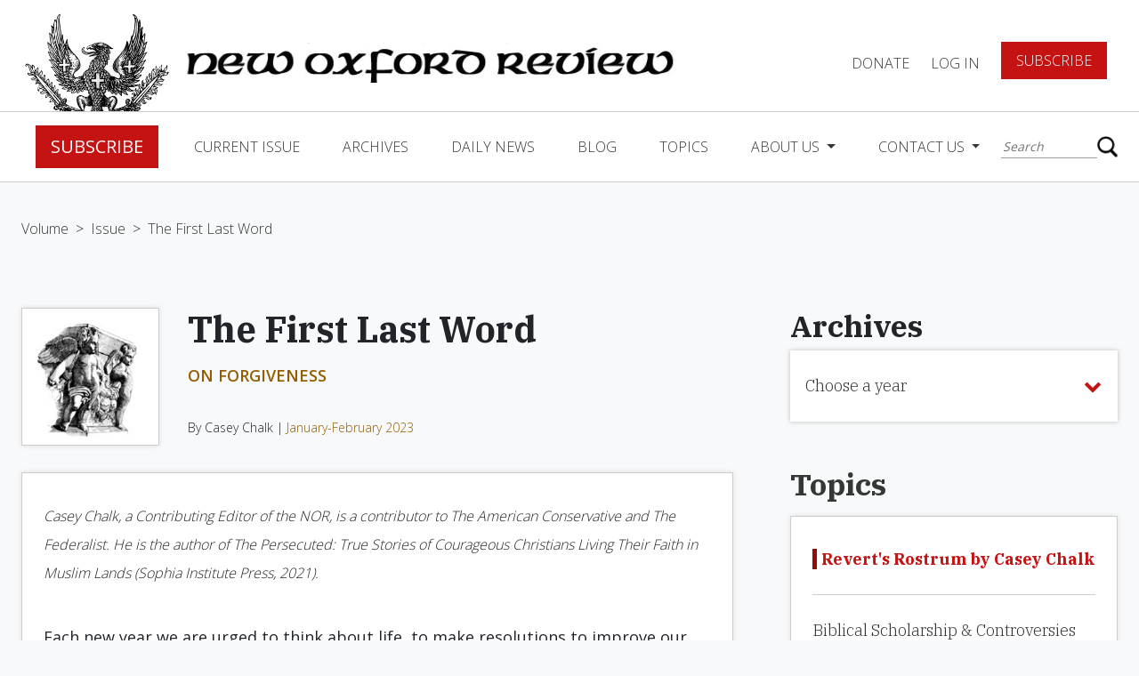

--- FILE ---
content_type: text/html; charset=UTF-8
request_url: https://www.newoxfordreview.org/documents/the-first-last-word/
body_size: 14902
content:
<!DOCTYPE html>
<!--[if IE 7]><html class="no-js ie ie7 lt-ie9 lt-ie8" > <![endif]-->
<!--[if IE 8]><html class="no-js ie ie8 lt-ie9" > <![endif]-->
<!--[if gt IE 8]><!-->
<html class="no-js" >
    <!--<![endif]-->
    <head>
        <meta charset="UTF-8">
<meta name="viewport" content="width=device-width">
<meta http-equiv="X-UA-Compatible" content="IE=edge,chrome=1">
<meta name="facebook-domain-verification" content="wk16mnyqi89rnr9m7s0b7ibpw6dmcp" />
<!--[if lt IE 9]>
<script src="/assets/javascripts/vendor/html5shiv/dist/html5shiv.js"></script>
<![endif]-->



<!-- Google Tag Manager -->
<script>(function(w,d,s,l,i){w[l]=w[l]||[];w[l].push({'gtm.start':
new Date().getTime(),event:'gtm.js'});var f=d.getElementsByTagName(s)[0],
j=d.createElement(s),dl=l!='dataLayer'?'&l='+l:'';j.async=true;j.src=
'https://www.googletagmanager.com/gtm.js?id='+i+dl;f.parentNode.insertBefore(j,f);
})(window,document,'script','dataLayer','GTM-5HP3RBZ');</script>
<!-- End Google Tag Manager -->

<script async src="https://www.googletagmanager.com/gtag/js?id=UA-121454067-1"></script>
<script>
    window.dataLayer = window.dataLayer || [];
    function gtag(){dataLayer.push(arguments);}
    gtag('js', new Date());
    gtag('config', 'UA-121454067-1');
</script>



<!-- STYLES -->
<meta property="og:image" content="https://www.newoxfordreview.org/wp-content/uploads/First-Last-Word-cross.jpg" />
<meta property="og:image:width" content="1920" />
<meta property="og:image:height" content="1282" />
<meta property="fb:app_id" content="360604011145840" />

<script src='https://www.google.com/recaptcha/api.js'></script>


	<!-- This site is optimized with the Yoast SEO plugin v15.3 - https://yoast.com/wordpress/plugins/seo/ -->
	<title>The First Last Word | New Oxford Review</title>
	<meta name="robots" content="index, follow, max-snippet:-1, max-image-preview:large, max-video-preview:-1" />
	<link rel="canonical" href="https://www.newoxfordreview.org/documents/the-first-last-word/" />
	<meta property="og:locale" content="en_US" />
	<meta property="og:type" content="article" />
	<meta property="og:title" content="The First Last Word | New Oxford Review" />
	<meta property="og:url" content="https://www.newoxfordreview.org/documents/the-first-last-word/" />
	<meta property="og:site_name" content="New Oxford Review" />
	<meta property="article:modified_time" content="2023-02-17T13:17:17+00:00" />
	<meta property="og:image" content="https://www.newoxfordreview.org/wp-content/uploads/importedmedia/1295-solomon.jpg" />
	<meta property="og:image:width" content="142" />
	<meta property="og:image:height" content="155" />
	<meta name="twitter:card" content="summary_large_image" />
	<meta name="twitter:image" content="https://www.newoxfordreview.org/wp-content/uploads/First-Last-Word-cross.jpg" />
	<meta name="twitter:label1" content="Written by">
	<meta name="twitter:data1" content="Barbara Rose">
	<script type="application/ld+json" class="yoast-schema-graph">{"@context":"https://schema.org","@graph":[{"@type":"WebSite","@id":"https://www.newoxfordreview.org/#website","url":"https://www.newoxfordreview.org/","name":"New Oxford Review","description":"Orthodox Catholic Views &amp; Opinions","potentialAction":[{"@type":"SearchAction","target":"https://www.newoxfordreview.org/?s={search_term_string}","query-input":"required name=search_term_string"}],"inLanguage":"en-US"},{"@type":"ImageObject","@id":"https://www.newoxfordreview.org/documents/the-first-last-word/#primaryimage","inLanguage":"en-US","url":"https://www.newoxfordreview.org/wp-content/uploads/importedmedia/1295-solomon.jpg","width":142,"height":155},{"@type":"WebPage","@id":"https://www.newoxfordreview.org/documents/the-first-last-word/#webpage","url":"https://www.newoxfordreview.org/documents/the-first-last-word/","name":"The First Last Word | New Oxford Review","isPartOf":{"@id":"https://www.newoxfordreview.org/#website"},"primaryImageOfPage":{"@id":"https://www.newoxfordreview.org/documents/the-first-last-word/#primaryimage"},"datePublished":"2023-01-17T21:35:19+00:00","dateModified":"2023-02-17T13:17:17+00:00","inLanguage":"en-US","potentialAction":[{"@type":"ReadAction","target":["https://www.newoxfordreview.org/documents/the-first-last-word/"]}]}]}</script>
	<!-- / Yoast SEO plugin. -->


<link rel='dns-prefetch' href='//www.newoxfordreview.org' />
<link rel='dns-prefetch' href='//ajax.googleapis.com' />
<link rel='dns-prefetch' href='//cdnjs.cloudflare.com' />
<link rel='dns-prefetch' href='//maxcdn.bootstrapcdn.com' />
<link rel='dns-prefetch' href='//js.stripe.com' />
<link rel='dns-prefetch' href='//s.w.org' />
		<script type="text/javascript">
			window._wpemojiSettings = {"baseUrl":"https:\/\/s.w.org\/images\/core\/emoji\/13.0.0\/72x72\/","ext":".png","svgUrl":"https:\/\/s.w.org\/images\/core\/emoji\/13.0.0\/svg\/","svgExt":".svg","source":{"concatemoji":"https:\/\/www.newoxfordreview.org\/wp-includes\/js\/wp-emoji-release.min.js?ver=5.5.17"}};
			!function(e,a,t){var n,r,o,i=a.createElement("canvas"),p=i.getContext&&i.getContext("2d");function s(e,t){var a=String.fromCharCode;p.clearRect(0,0,i.width,i.height),p.fillText(a.apply(this,e),0,0);e=i.toDataURL();return p.clearRect(0,0,i.width,i.height),p.fillText(a.apply(this,t),0,0),e===i.toDataURL()}function c(e){var t=a.createElement("script");t.src=e,t.defer=t.type="text/javascript",a.getElementsByTagName("head")[0].appendChild(t)}for(o=Array("flag","emoji"),t.supports={everything:!0,everythingExceptFlag:!0},r=0;r<o.length;r++)t.supports[o[r]]=function(e){if(!p||!p.fillText)return!1;switch(p.textBaseline="top",p.font="600 32px Arial",e){case"flag":return s([127987,65039,8205,9895,65039],[127987,65039,8203,9895,65039])?!1:!s([55356,56826,55356,56819],[55356,56826,8203,55356,56819])&&!s([55356,57332,56128,56423,56128,56418,56128,56421,56128,56430,56128,56423,56128,56447],[55356,57332,8203,56128,56423,8203,56128,56418,8203,56128,56421,8203,56128,56430,8203,56128,56423,8203,56128,56447]);case"emoji":return!s([55357,56424,8205,55356,57212],[55357,56424,8203,55356,57212])}return!1}(o[r]),t.supports.everything=t.supports.everything&&t.supports[o[r]],"flag"!==o[r]&&(t.supports.everythingExceptFlag=t.supports.everythingExceptFlag&&t.supports[o[r]]);t.supports.everythingExceptFlag=t.supports.everythingExceptFlag&&!t.supports.flag,t.DOMReady=!1,t.readyCallback=function(){t.DOMReady=!0},t.supports.everything||(n=function(){t.readyCallback()},a.addEventListener?(a.addEventListener("DOMContentLoaded",n,!1),e.addEventListener("load",n,!1)):(e.attachEvent("onload",n),a.attachEvent("onreadystatechange",function(){"complete"===a.readyState&&t.readyCallback()})),(n=t.source||{}).concatemoji?c(n.concatemoji):n.wpemoji&&n.twemoji&&(c(n.twemoji),c(n.wpemoji)))}(window,document,window._wpemojiSettings);
		</script>
		<style type="text/css">
img.wp-smiley,
img.emoji {
	display: inline !important;
	border: none !important;
	box-shadow: none !important;
	height: 1em !important;
	width: 1em !important;
	margin: 0 .07em !important;
	vertical-align: -0.1em !important;
	background: none !important;
	padding: 0 !important;
}
</style>
	<link rel='stylesheet' id='wp-block-library-css'  href='https://www.newoxfordreview.org/wp-includes/css/dist/block-library/style.min.css?ver=5.5.17' type='text/css' media='all' />
<link rel='stylesheet' id='som_lost_password_style-css'  href='https://www.newoxfordreview.org/wp-content/plugins/frontend-reset-password/assets/css/password-lost.css?ver=5.5.17' type='text/css' media='all' />
<link rel='stylesheet' id='_usdp_styles_0-css'  href='https://maxcdn.bootstrapcdn.com/bootstrap/4.0.0-beta.2/css/bootstrap.min.css?ver=5.5.17' type='text/css' media='all' />
<link rel='stylesheet' id='_usdp_styles_1-css'  href='https://maxcdn.bootstrapcdn.com/font-awesome/4.6.3/css/font-awesome.min.css?ver=5.5.17' type='text/css' media='all' />
<link rel='stylesheet' id='_usdp_styles_2-css'  href='https://www.newoxfordreview.org/assets/css/main-7e8a872458.min.css?ver=5.5.17' type='text/css' media='all' />
<script type='text/javascript' src='https://ajax.googleapis.com/ajax/libs/jquery/3.2.1/jquery.min.js?ver=3.2.1' id='AltQuery-js'></script>
<script type='text/javascript' src='https://cdnjs.cloudflare.com/ajax/libs/modernizr/2.8.3/modernizr.min.js?ver=2.8.3' id='modernizr-js'></script>
<link rel="https://api.w.org/" href="https://www.newoxfordreview.org/wp-json/" /><link rel="EditURI" type="application/rsd+xml" title="RSD" href="https://www.newoxfordreview.org/xmlrpc.php?rsd" />
<link rel="wlwmanifest" type="application/wlwmanifest+xml" href="https://www.newoxfordreview.org/wp-includes/wlwmanifest.xml" /> 
<meta name="generator" content="WordPress 5.5.17" />
<link rel='shortlink' href='https://www.newoxfordreview.org/?p=40643' />
<link rel="alternate" type="application/json+oembed" href="https://www.newoxfordreview.org/wp-json/oembed/1.0/embed?url=https%3A%2F%2Fwww.newoxfordreview.org%2Fdocuments%2Fthe-first-last-word%2F" />
<link rel="alternate" type="text/xml+oembed" href="https://www.newoxfordreview.org/wp-json/oembed/1.0/embed?url=https%3A%2F%2Fwww.newoxfordreview.org%2Fdocuments%2Fthe-first-last-word%2F&#038;format=xml" />
<style>
.som-password-error-message,
.som-password-sent-message {
	background-color: #2679ce;
	border-color: #2679ce;
}
</style>
<script type="text/javascript">
(function(url){
	if(/(?:Chrome\/26\.0\.1410\.63 Safari\/537\.31|WordfenceTestMonBot)/.test(navigator.userAgent)){ return; }
	var addEvent = function(evt, handler) {
		if (window.addEventListener) {
			document.addEventListener(evt, handler, false);
		} else if (window.attachEvent) {
			document.attachEvent('on' + evt, handler);
		}
	};
	var removeEvent = function(evt, handler) {
		if (window.removeEventListener) {
			document.removeEventListener(evt, handler, false);
		} else if (window.detachEvent) {
			document.detachEvent('on' + evt, handler);
		}
	};
	var evts = 'contextmenu dblclick drag dragend dragenter dragleave dragover dragstart drop keydown keypress keyup mousedown mousemove mouseout mouseover mouseup mousewheel scroll'.split(' ');
	var logHuman = function() {
		if (window.wfLogHumanRan) { return; }
		window.wfLogHumanRan = true;
		var wfscr = document.createElement('script');
		wfscr.type = 'text/javascript';
		wfscr.async = true;
		wfscr.src = url + '&r=' + Math.random();
		(document.getElementsByTagName('head')[0]||document.getElementsByTagName('body')[0]).appendChild(wfscr);
		for (var i = 0; i < evts.length; i++) {
			removeEvent(evts[i], logHuman);
		}
	};
	for (var i = 0; i < evts.length; i++) {
		addEvent(evts[i], logHuman);
	}
})('//www.newoxfordreview.org/?wordfence_lh=1&hid=4CA87411FAB11269BD04598166BABF89');
</script><link rel="icon" href="https://www.newoxfordreview.org/wp-content/uploads/cropped-nor-logo-32x32.png" sizes="32x32" />
<link rel="icon" href="https://www.newoxfordreview.org/wp-content/uploads/cropped-nor-logo-192x192.png" sizes="192x192" />
<link rel="apple-touch-icon" href="https://www.newoxfordreview.org/wp-content/uploads/cropped-nor-logo-180x180.png" />
<meta name="msapplication-TileImage" content="https://www.newoxfordreview.org/wp-content/uploads/cropped-nor-logo-270x270.png" />
		<style type="text/css" id="wp-custom-css">
			.grecaptcha-badge{
	visibility: collapse !important;  
}		</style>
		
            </head>
    <body class="documents-template-default single single-documents postid-40643 single-format-standard bg-gray the-first-last-word" app-call="app.scroll.toId">
    <!-- Google Tag Manager (noscript) -->
	<noscript><iframe src="https://www.googletagmanager.com/ns.html?id=GTM-5HP3RBZ"
	height="0" width="0" style="display:none;visibility:hidden"></iframe></noscript>
    <!-- End Google Tag Manager (noscript) -->
        <script>
            window.fbAsyncInit = function () {
                FB.init({appId: '360604011145840', xfbml: true, version: 'v3.1'});
                FB.AppEvents.logPageView();
            };

            (function (d, s, id) {
                var js,
                    fjs = d.getElementsByTagName(s)[0];
                if (d.getElementById(id)) {
                    return;
                }
                js = d.createElement(s);
                js.id = id;
                js.src = "https://connect.facebook.net/en_US/sdk.js";
                fjs.parentNode.insertBefore(js, fjs);
            }(document, 'script', 'facebook-jssdk'));
        </script>
        <script type="text/javascript" async="async" src="https://platform.twitter.com/widgets.js"></script>

        <!-- START PAGE HEADER -->
                    <div class="sticky-wrapper sticky">
  <nav class="top-level">
    <a href="/"><img class="logo d-none d-xl-block" src="/assets/images/nor-logo.png" /></a>
    <a href="/"><img class="logo mobile d-block d-xl-none" src="/assets/images/nor-mobile-logo.png" /></a>
    <a href="/"><img class="logo-title" src="/assets/images/nor-title-logo.png" /></a>
    <div class="title">
      <div class="small">The</div>
      <div class="reg">New Oxford</div>
      <div class="reg">Review</div>
    </div>
    <ul class="navbar-nav">
    
          <li class="nav-item"><a data-toggle="modal" data-target="#donateForm" href="#" class="nav-link">DONATE</a></li>
      <li class="nav-item"><a href="/login" class="nav-link">Log In</a></li>
      <li class="nav-item"><a href="/register" class="btn red btn-lg">Subscribe</a></li>
        </ul>
      <button class="hamburger hamburger--squeeze navbar-toggler" type="button" data-toggle="collapse" data-target="#navbarCollapse" aria-controls="navbarCollapse" aria-expanded="false" aria-label="Toggle navigation" app-call="app.dropdown.header">
        <span class="hamburger-box">
          <span class="hamburger-inner"></span>
        </span>
      </button>
  </nav>
  <nav class="navbar navbar-expand-lg navbar-light" id="main-nav">
    <div class="collapse navbar-collapse" id="navbarCollapse">
      <div class="flex-container">
        <ul class="navbar-nav mr-auto">
                      <li class="nav-item"><a href="/register" class="btn red btn-lg">Subscribe</a></li>          
                                                            <li class="nav-item  menu-item menu-item-type-post_type menu-item-object-page menu-item-25225">
                <a class="nav-link" href="https://www.newoxfordreview.org/current-issue/">Current Issue</a>
              </li><!--/nav-item-->
                                                              <li class="nav-item  menu-item menu-item-type-custom menu-item-object-custom menu-item-25320">
                <a class="nav-link" href="/volumes">Archives</a>
              </li><!--/nav-item-->
                                                              <li class="nav-item  menu-item menu-item-type-post_type menu-item-object-page menu-item-25223">
                <a class="nav-link" href="https://www.newoxfordreview.org/daily-news/">Daily News</a>
              </li><!--/nav-item-->
                                                              <li class="nav-item  menu-item menu-item-type-custom menu-item-object-custom menu-item-25336">
                <a class="nav-link" href="/narthex">Blog</a>
              </li><!--/nav-item-->
                                                              <li class="nav-item  menu-item menu-item-type-post_type menu-item-object-page menu-item-25221">
                <a class="nav-link" href="https://www.newoxfordreview.org/topics/">Topics</a>
              </li><!--/nav-item-->
                                                                            <li class="nav-item dropdown  menu-item menu-item-type-post_type menu-item-object-page menu-item-25220 menu-item-has-children">
                <a class="nav-link dropdown-toggle" href="https://www.newoxfordreview.org/about-us/" id="navDropdownMenu1" data-toggle="dropdown" aria-haspopup="true" aria-expanded="false">
                About Us
                </a><!--/nav-link-->
                <div class="dropdown-menu" aria-labelledby="navDropdownMenu1">
                    <a class="dropdown-item  menu-item menu-item-type-post_type menu-item-object-page menu-item-25220 menu-item-has-children" href="https://www.newoxfordreview.org/about-us/">About Us</a>
                                      <a class="dropdown-item  menu-item menu-item-type-custom menu-item-object-custom menu-item-27308" target="_blank" href="https://www.cafepress.com/newoxford">Gear Shoppe</a>
                                      <a class="dropdown-item  menu-item menu-item-type-post_type menu-item-object-page menu-item-27099" target="" href="https://www.newoxfordreview.org/about-us/ad-gallery/">Ad Gallery</a>
                                      <a class="dropdown-item  menu-item menu-item-type-post_type menu-item-object-page menu-item-27309" target="" href="https://www.newoxfordreview.org/about-us/privacy-policy/">Privacy Policy</a>
                                  </div><!--/dropdown-menu-->
              </li><!--/nav-item.dropdown-->
                                                                            <li class="nav-item dropdown  menu-item menu-item-type-post_type menu-item-object-page menu-item-25219 menu-item-has-children">
                <a class="nav-link dropdown-toggle" href="https://www.newoxfordreview.org/contact-us/" id="navDropdownMenu5" data-toggle="dropdown" aria-haspopup="true" aria-expanded="false">
                Contact Us
                </a><!--/nav-link-->
                <div class="dropdown-menu" aria-labelledby="navDropdownMenu5">
                    <a class="dropdown-item  menu-item menu-item-type-post_type menu-item-object-page menu-item-25219 menu-item-has-children" href="https://www.newoxfordreview.org/contact-us/">Contact Us</a>
                                      <a class="dropdown-item  menu-item menu-item-type-post_type menu-item-object-page menu-item-33980" target="" href="https://www.newoxfordreview.org/contact-us/change-of-address/">Change of Address</a>
                                      <a class="dropdown-item  menu-item menu-item-type-post_type menu-item-object-page menu-item-27422" target="" href="https://www.newoxfordreview.org/contact-us/letters-to-the-editor/">Letters to the Editor</a>
                                  </div><!--/dropdown-menu-->
              </li><!--/nav-item.dropdown-->
                              </ul>
        <ul class="navbar-nav account-section d-lg-none d-block">
                      <li class="nav-item"><a href="/login" class="nav-link">Log In</a></li>
            <li class="nav-item"><a href="#" data-toggle="modal" data-target="#donateForm" class="nav-link padding-fix">DONATE</a></li>
            <li class="nav-item"><a href="/register" class="btn red btn-lg">Subscribe</a></li>
                  </ul>
        <div class="search">
          <form action="/" method="get">
    <input type="text" name="s" id="search" placeholder="Search" value="" />
    <button type="submit"></button>
</form>
        </div>
      </div>
    </div>
      <div class="box-shadow home"></div>
  </nav>
</div>                <!-- END PAGE HEADER -->

        <!-- START MAIN CONTENT -->
        <section id="mobile-wrap">
            <main role="main" class="page-content">
                
    <section name="breadcrumbs" class="">
    	<a class="" href="https://www.newoxfordreview.org/volumes/2023-volume-xc/">Volume</a>
		   <span>></span>
	    	<a class="" href="https://www.newoxfordreview.org/issues/2023-january-february/">Issue</a>
		   <span>></span>
	    	<a class="active" href="https://www.newoxfordreview.org/documents/the-first-last-word/">The First Last Word</a>
	  </section>
    <div class="container-fluid archives">
        <div class="scroll-container">
            <div class="loop-container docs">
                <div class="article">
        <div class="d-flex">
        <div class="image-container">
            <img src="https://www.newoxfordreview.org/wp-content/uploads/importedmedia/1295-solomon.jpg" alt="" />
        </div>
        <div class="title-container">
            <h1 class="ibm h3 bold">The First Last Word</h1>
            <p class="supertitle">ON FORGIVENESS</p>
                            <div class="author">By
                    Casey Chalk | <a href="https://www.newoxfordreview.org/issues/2023-january-february/" class="issue">January-February 2023</a>
                </div>
                    </div>
    </div>
        <div class="card docs content not-viewable ">
                    <div class="author italics">Casey Chalk, a Contributing Editor of the NOR, is a contributor to The American Conservative and The Federalist. He is the author of The Persecuted: True Stories of Courageous Christians Living Their Faith in Muslim Lands (Sophia Institute Press, 2021).</div>
                            <p>Each new year we are urged to think about life, to make resolutions to improve our bodies and our minds. That’s fine, as far as it goes — though I can’t think of the last resolution I faithfully kept! But what if, instead of resolving to live a better life this year, we were to set our sights on a better death? “That man lives badly who does not know how to die well,” declared first-century Roman philosopher Seneca. The manner of our death, and how we prepared for it, often speaks loudly to how we lived.</p>
<p>Contemplating death also focuses the mind in a manner different from bemoaning our waistline or the hours we wasted in front of a screen. This new year, I’d sure like to lose ten pounds or be more efficient with my time, but I certainly don’t want to die alone and forgotten or, worse, despised. And I’d like Extreme Unction performed as close as possible to my final hour. That sentiment is, after all, implied in one of the most popular of Catholic prayers: “Holy Mary, Mother of God, pray for us sinners, now and <em>at the hour of our death</em>.”</p>
<p>We don’t think about death nearly as much as we should. Perhaps we find it too morbid. Consider the signs suggesting our aversion to contemplating our own death. The U.S. birthrate in 2020 was 1.64 children per woman, the lowest recorded level in our nation’s history. “[It’s] about women having access to education and employment opportunities. It’s about the rise in individualism. It’s about the rise in women’s autonomy and a change in values,” Christine Percheski, associate professor of sociology at Northwestern University, told <em>Business Insider</em> (Jan. 2022). Yet if you don’t have children, who will care for you in your final years and be present at your bedside in your final hours? Your former coworkers? Your old boss? A distant relative?</p>
<p>“A nation that kills its own children has no future,” observed Pope St. John Paul II. How about a nation that doesn’t even <em>have </em>children? This lack of progeny is just one aspect of our aversion to contemplating our own deaths. If it were otherwise, would Americans have spent a daily average of two and a half hours on social media in 2022, or three hours per day watching television? We have become a people expert in the art of distraction, ever resisting that nagging voice in the back of our mind that warns: <em>this isn’t going to last forever</em>.</p>

            </div>
            <section name="free-trial" class="unsubbed" style="margin-top:20px">
            <div class="d-flex align-items-center">
            <img src="/assets/images/book-free-trial.png" alt="">
            <h3>Enjoyed reading this?</h3>
            <div class="subbed">
                <p>READ MORE! REGISTER TODAY</p>
                <a class="btn btn-lg red w-100" href="/register">SUBSCRIBE</a>
            </div>
        </div>
    </section>        </div>









<!--  <div class="topics"> <img src="/assets/images/topic-tag.png" /> <p>Topics</p>  <a href="https://www.newoxfordreview.org/topics/reverts-rostrum/" class="tag">Revert's Rostrum by Casey Chalk</a>  </div>  -->            </div>
        </div>
        <div class="side-bar">
            <div class="fixed-container">
                <section name="dropdown" app-call="app.dropdown.move" breakpoint="1200" move-target=".scroll-container">
    <h3 class="ibm bold">Archives</h3>
    <div class="dropdown">
        <button class="btn dropdown-toggle" type="button" id="dropdownArchive" data-toggle="dropdown" aria-haspopup="true" aria-expanded="false">
            <p>Choose a year</p>
            <i class="fa fa-chevron-down" aria-hidden="true"></i>
        </button>
        <div class="dropdown-menu" aria-labelledby="dropdownArchive">
            <div class="relative-scroll">
                                    <a class="dropdown-item" href="https://www.newoxfordreview.org/volumes/1983-volume-l/">1983</a>
                                    <a class="dropdown-item" href="https://www.newoxfordreview.org/volumes/1984-volume-li/">1984</a>
                                    <a class="dropdown-item" href="https://www.newoxfordreview.org/volumes/1985-2/">1985</a>
                                    <a class="dropdown-item" href="https://www.newoxfordreview.org/volumes/1986-volume-liii/">1986</a>
                                    <a class="dropdown-item" href="https://www.newoxfordreview.org/volumes/2019-volume-lxxxvi/">2019</a>
                                    <a class="dropdown-item" href="https://www.newoxfordreview.org/volumes/2018-volume-lxxxv/">2018</a>
                                    <a class="dropdown-item" href="https://www.newoxfordreview.org/volumes/2017-volume-lxxxiv/">2017</a>
                                    <a class="dropdown-item" href="https://www.newoxfordreview.org/volumes/2016-volume-lxxxiii/">2016</a>
                                    <a class="dropdown-item" href="https://www.newoxfordreview.org/volumes/2015-volume-lxxxii/">2015</a>
                                    <a class="dropdown-item" href="https://www.newoxfordreview.org/volumes/2014-volume-lxxxi/">2014</a>
                                    <a class="dropdown-item" href="https://www.newoxfordreview.org/volumes/2013-volume-lxxx/">2013</a>
                                    <a class="dropdown-item" href="https://www.newoxfordreview.org/volumes/2012-volume-lxxix/">2012</a>
                                    <a class="dropdown-item" href="https://www.newoxfordreview.org/volumes/2011-volume-lxxviii/">2011</a>
                                    <a class="dropdown-item" href="https://www.newoxfordreview.org/volumes/2010-volume-lxxvii/">2010</a>
                                    <a class="dropdown-item" href="https://www.newoxfordreview.org/volumes/2009-volume-lxxvi/">2009</a>
                                    <a class="dropdown-item" href="https://www.newoxfordreview.org/volumes/2008-volume-lxxv/">2008</a>
                                    <a class="dropdown-item" href="https://www.newoxfordreview.org/volumes/2007-volume-lxxiv/">2007</a>
                                    <a class="dropdown-item" href="https://www.newoxfordreview.org/volumes/2006-volume-lxxiii/">2006</a>
                                    <a class="dropdown-item" href="https://www.newoxfordreview.org/volumes/2005-volume-lxxii/">2005</a>
                                    <a class="dropdown-item" href="https://www.newoxfordreview.org/volumes/2004-volume-lxxi/">2004</a>
                                    <a class="dropdown-item" href="https://www.newoxfordreview.org/volumes/2003-volume-lxx/">2003</a>
                                    <a class="dropdown-item" href="https://www.newoxfordreview.org/volumes/2002-volume-lxix/">2002</a>
                                    <a class="dropdown-item" href="https://www.newoxfordreview.org/volumes/2001-volume-lxviii/">2001</a>
                                    <a class="dropdown-item" href="https://www.newoxfordreview.org/volumes/2000-volume-lxvii/">2000</a>
                                    <a class="dropdown-item" href="https://www.newoxfordreview.org/volumes/1999-volume-lxvi/">1999</a>
                                    <a class="dropdown-item" href="https://www.newoxfordreview.org/volumes/1998-volume-lxv/">1998</a>
                                    <a class="dropdown-item" href="https://www.newoxfordreview.org/volumes/1997-volume-lxiv/">1997</a>
                                    <a class="dropdown-item" href="https://www.newoxfordreview.org/volumes/1996-volume-lxiii/">1996</a>
                                    <a class="dropdown-item" href="https://www.newoxfordreview.org/volumes/1995-volume-lxii/">1995</a>
                                    <a class="dropdown-item" href="https://www.newoxfordreview.org/volumes/1994-volume-lxi/">1994</a>
                                    <a class="dropdown-item" href="https://www.newoxfordreview.org/volumes/1993-volume-lx/">1993</a>
                                    <a class="dropdown-item" href="https://www.newoxfordreview.org/volumes/1992-volume-lix/">1992</a>
                                    <a class="dropdown-item" href="https://www.newoxfordreview.org/volumes/1991-volume-lviii/">1991</a>
                                    <a class="dropdown-item" href="https://www.newoxfordreview.org/volumes/1990-volume-lvii/">1990</a>
                                    <a class="dropdown-item" href="https://www.newoxfordreview.org/volumes/1989-volume-lvi/">1989</a>
                                    <a class="dropdown-item" href="https://www.newoxfordreview.org/volumes/1988-volume-lv/">1988</a>
                                    <a class="dropdown-item" href="https://www.newoxfordreview.org/volumes/1987-volume-liv/">1987</a>
                                    <a class="dropdown-item" href="https://www.newoxfordreview.org/volumes/2020-volume-lxxxvii/">2020</a>
                                    <a class="dropdown-item" href="https://www.newoxfordreview.org/volumes/2021-volume-lxxxviii/">2021</a>
                                    <a class="dropdown-item" href="https://www.newoxfordreview.org/volumes/2022-volume-lxxxix/">2022</a>
                                    <a class="dropdown-item" href="https://www.newoxfordreview.org/volumes/2023-volume-xc/">2023</a>
                                    <a class="dropdown-item" href="https://www.newoxfordreview.org/volumes/2024-volume-xci/">2024</a>
                                    <a class="dropdown-item" href="https://www.newoxfordreview.org/volumes/2025-xcii/">2025</a>
                            </div>
        </div>
    </div>
</section>                <section name="list">
    <a href="/topics"><h3 class="bold ibm mb-3">Topics</h3></a>
    <div class="card list">
        <ul>
                    <li class="active">
                <a href="https://www.newoxfordreview.org/topics/reverts-rostrum/" class="term active">Revert's Rostrum by Casey Chalk</a>
            </li>
                    <li class="">
                <a href="https://www.newoxfordreview.org/topics/jesus-seminar-the-historical-jesus/" class="term ">Biblical Scholarship &amp; Controversies</a>
            </li>
                    <li class="">
                <a href="https://www.newoxfordreview.org/topics/christian-classics-revisited/" class="term ">Christian Classics Revisited by James J. Thompson Jr.</a>
            </li>
                    <li class="">
                <a href="https://www.newoxfordreview.org/topics/liturgy-liturgical-rites-devotions/" class="term ">Liturgy, Liturgical Rites &amp; Devotions</a>
            </li>
                </ul>
    </div>
</section>                <section name="quote">
    <h5 class="ibm bold">"Catholicism's Intellectual Prizefighter!"</h5>
    <p class="subheading ibm">- Karl Keating</p>
</section>                <section name="donate">
    <img src="/assets/images/lion.png"/>
    <div class="box">
        <h3>Strengthen the Catholic cause.</h3>
                    <p>SUPPORT NOR TODAY</p>
            <a href="/register" class="btn btn-lg red">SUBSCRIBE</a>
            </div>
</section>            </div>
        </div>
    </div>
    <div class="container-fluid mb-5">
        <section name="additional-posts">
    <h4>You May Also Enjoy</h4>
    <div class="doc-container">
                    <div class="additional-doc">
                <div class="img-container" style="background-image:url('https://www.newoxfordreview.org/wp-content/uploads/importedmedia/0106-price.jpg')">
                </div>
                <div class="content">
                    <a href="https://www.newoxfordreview.org/documents/conservatism-at-the-crossroads/" class="title">Conservatism at the Crossroads</a>
                     
                        <p>The American founders followed Plato and Aristotle in acknowledging man’s inclination to consolidate power, indulge his passions, and oppress his fellowman.</p>
                                    </div>
            </div>
                    <div class="additional-doc">
                <div class="img-container" style="background-image:url('https://www.newoxfordreview.org/wp-content/uploads/importedmedia/1002-tattershall.jpg')">
                </div>
                <div class="content">
                    <a href="https://www.newoxfordreview.org/documents/a-tree-grows-in-st-louis/" class="title">A Tree Grows in St. Louis</a>
                     
                        <p>A remarkable family and their little spiritual oasis in the Gateway to the West have become, as divine fate would have it, a gateway to Catholicism.</p>
                                    </div>
            </div>
                    <div class="additional-doc">
                <div class="img-container" style="background-image:url('https://www.newoxfordreview.org/wp-content/uploads/importedmedia/1295-solomon.jpg')">
                </div>
                <div class="content">
                    <a href="https://www.newoxfordreview.org/documents/the-first-last-word/" class="title">The First Last Word</a>
                     
                        <p>The pedagogy of Christ’s first last word goes far beyond exemplifying mercy to tormentors. Forgiveness also serves an evangelical purpose.</p>
                                    </div>
            </div>
            </div>
</section>    </div>
   <div id="sharebar" class="hide sticky" app-call="app.sharebar.init">
    <a href="#" class="blue off" app-call="app.sharebar.copy">
        <i class="fa fa-copy"></i>
        <p>COPY LINK</p>
    </a>
    <a href="#" class="blue" app-call="app.sharebar.facebook">
        <i class="fa fa-facebook"></i>
        <p>FACEBOOK</p>
    </a>
    <a href="https://twitter.com/intent/tweet?url=https://www.newoxfordreview.org/documents/the-first-last-word/" id="twitter-wjs" class="blue off">
        <i class="fa fa-twitter"></i>
        <p>TWITTER</p>
    </a>
    <a href="#" class="blue" app-call="app.sharebar.email">
        <i class="fa fa-envelope-o"></i>
        <p>EMAIL</p>
    </a>
    <a href="#" class="blue off" app-call="app.sharebar.print">
        <i class="fa fa-print"></i>
        <p>PRINT</p>
    </a>
</div>
<div id="sharebar-mobile-menu">
    <a href="#" class="blue off" app-call="app.sharebar.copy">
        <i class="fa fa-copy"></i>
        <p>COPY LINK</p>
    </a>
    <a href="#" class="blue" app-call="app.sharebar.facebook">
        <i class="fa fa-facebook"></i>
        <p>FACEBOOK</p>
    </a>
    <a href="https://twitter.com/intent/tweet?url=https://www.newoxfordreview.org/documents/the-first-last-word/" id="twitter-wjs" class="blue off">
        <i class="fa fa-twitter"></i>
        <p>TWITTER</p>
    </a>
    <a href="#" class="blue" app-call="app.sharebar.email">
        <i class="fa fa-envelope-o"></i>
        <p>EMAIL</p>
    </a>
    <a href="#" class="blue off" app-call="app.sharebar.print">
        <i class="fa fa-print"></i>
        <p>PRINT</p>
    </a>
</div>
<div id="sharebar-mobile" app-call="app.sharebar.mobile">    
    <a href="#" class="blue circle">Share</a>
</div>            </main>
            <!-- END MAIN CONTENT -->

            <!-- START PAGE FOOTER -->
                            <footer class="page-footer">

    <div class="top-level">
        <h5>Get daily insights</h5>
        <div class="signup">
            
                <div class='gf_browser_chrome gform_wrapper' id='gform_wrapper_2' ><div id='gf_2' class='gform_anchor' tabindex='-1'></div><form method='post' enctype='multipart/form-data' target='gform_ajax_frame_2' id='gform_2'  action='/documents/the-first-last-word/#gf_2'>
                        <div class='gform_body'><ul id='gform_fields_2' class='gform_fields top_label form_sublabel_below description_below'><li id='field_2_1'  class='gfield field_sublabel_below field_description_below gfield_visibility_visible' ><label class='gfield_label' for='input_2_1' >Email</label><div class='ginput_container ginput_container_email'>
                            <input name='input_1' id='input_2_1' type='text' value='' class='medium' tabindex='49'  placeholder='Your Email Address'  aria-invalid="false" />
                        </div></li><li id='field_2_2'  class='gfield field_sublabel_below field_description_below gfield_visibility_visible' ><label class='gfield_label' for='input_2_2' >CAPTCHA</label><div id='input_2_2' class='ginput_container ginput_recaptcha' data-sitekey='6Lfyu7cqAAAAANlGhtGie3KoxdUKvxP2w-aQJaz9'  data-theme='light' data-tabindex='50'  data-badge=''></div></li>
                            </ul></div>
        <div class='gform_footer top_label'> <input type='submit' id='gform_submit_button_2' class='gform_button button' value='SIGN UP TODAY' tabindex='51' onclick='if(window["gf_submitting_2"]){return false;}  window["gf_submitting_2"]=true;  ' onkeypress='if( event.keyCode == 13 ){ if(window["gf_submitting_2"]){return false;} window["gf_submitting_2"]=true;  jQuery("#gform_2").trigger("submit",[true]); }' /> <input type='hidden' name='gform_ajax' value='form_id=2&amp;title=&amp;description=&amp;tabindex=49' />
            <input type='hidden' class='gform_hidden' name='is_submit_2' value='1' />
            <input type='hidden' class='gform_hidden' name='gform_submit' value='2' />
            
            <input type='hidden' class='gform_hidden' name='gform_unique_id' value='' />
            <input type='hidden' class='gform_hidden' name='state_2' value='WyJbXSIsIjU4ODVlNTFkMDAxZDhhYzdiNGJmMmYxYjQ5OGE1M2JhIl0=' />
            <input type='hidden' class='gform_hidden' name='gform_target_page_number_2' id='gform_target_page_number_2' value='0' />
            <input type='hidden' class='gform_hidden' name='gform_source_page_number_2' id='gform_source_page_number_2' value='1' />
            <input type='hidden' name='gform_field_values' value='' />
            
        </div>
                        </form>
                        </div>
                <iframe style='display:none;width:0px;height:0px;' src='about:blank' name='gform_ajax_frame_2' id='gform_ajax_frame_2' title='This iframe contains the logic required to handle Ajax powered Gravity Forms.'></iframe>
                <script type='text/javascript'>jQuery(document).ready(function($){gformInitSpinner( 2, 'https://www.newoxfordreview.org/wp-content/plugins/gravityforms/images/spinner.gif' );jQuery('#gform_ajax_frame_2').on('load',function(){var contents = jQuery(this).contents().find('*').html();var is_postback = contents.indexOf('GF_AJAX_POSTBACK') >= 0;if(!is_postback){return;}var form_content = jQuery(this).contents().find('#gform_wrapper_2');var is_confirmation = jQuery(this).contents().find('#gform_confirmation_wrapper_2').length > 0;var is_redirect = contents.indexOf('gformRedirect(){') >= 0;var is_form = form_content.length > 0 && ! is_redirect && ! is_confirmation;var mt = parseInt(jQuery('html').css('margin-top'), 10) + parseInt(jQuery('body').css('margin-top'), 10) + 100;if(is_form){jQuery('#gform_wrapper_2').html(form_content.html());if(form_content.hasClass('gform_validation_error')){jQuery('#gform_wrapper_2').addClass('gform_validation_error');} else {jQuery('#gform_wrapper_2').removeClass('gform_validation_error');}setTimeout( function() { /* delay the scroll by 50 milliseconds to fix a bug in chrome */ jQuery(document).scrollTop(jQuery('#gform_wrapper_2').offset().top - mt); }, 50 );if(window['gformInitDatepicker']) {gformInitDatepicker();}if(window['gformInitPriceFields']) {gformInitPriceFields();}var current_page = jQuery('#gform_source_page_number_2').val();gformInitSpinner( 2, 'https://www.newoxfordreview.org/wp-content/plugins/gravityforms/images/spinner.gif' );jQuery(document).trigger('gform_page_loaded', [2, current_page]);window['gf_submitting_2'] = false;}else if(!is_redirect){var confirmation_content = jQuery(this).contents().find('.GF_AJAX_POSTBACK').html();if(!confirmation_content){confirmation_content = contents;}setTimeout(function(){jQuery('#gform_wrapper_2').replaceWith(confirmation_content);jQuery(document).scrollTop(jQuery('#gf_2').offset().top - mt);jQuery(document).trigger('gform_confirmation_loaded', [2]);window['gf_submitting_2'] = false;}, 50);}else{jQuery('#gform_2').append(contents);if(window['gformRedirect']) {gformRedirect();}}jQuery(document).trigger('gform_post_render', [2, current_page]);} );} );</script>
        </div>
        <div class="search">
            <form action="/" method="get">
    <input type="text" name="s" id="search" placeholder="Search" value="" />
    <button type="submit"></button>
</form>
        </div>
    </div>
    <div class="bottom-level">
        <div class="social">
            <a target="_blank" href="https://twitter.com/newoxfordreview?lang=en">
                <div class="circle">
                    <i class="fa fa-twitter" aria-hidden="true"></i>
                </div>
            </a>
            <a target="_blank" href="https://www.facebook.com/newoxfordreview/" class="circle">
                <div class="circle">
                    <i class="fa fa-facebook" aria-hidden="true"></i>

                </div>
            </a>
        </div>
        <div class="copyright">
            <p>
                ©
                2025
                New Oxford Review. All Rights Reserved.</p>
        </div>
    </div>
</footer>                    </section>
        <!--/#mobile-wrap-->
        <link rel='stylesheet' id='gforms_reset_css-css'  href='https://www.newoxfordreview.org/wp-content/plugins/gravityforms/css/formreset.min.css?ver=2.4.24' type='text/css' media='all' />
<link rel='stylesheet' id='gforms_formsmain_css-css'  href='https://www.newoxfordreview.org/wp-content/plugins/gravityforms/css/formsmain.min.css?ver=2.4.24' type='text/css' media='all' />
<link rel='stylesheet' id='gforms_ready_class_css-css'  href='https://www.newoxfordreview.org/wp-content/plugins/gravityforms/css/readyclass.min.css?ver=2.4.24' type='text/css' media='all' />
<link rel='stylesheet' id='gforms_browsers_css-css'  href='https://www.newoxfordreview.org/wp-content/plugins/gravityforms/css/browsers.min.css?ver=2.4.24' type='text/css' media='all' />
<script type='text/javascript' src='https://cdnjs.cloudflare.com/ajax/libs/popper.js/1.12.3/umd/popper.min.js?ver=1.12.3' id='popper-js'></script>
<script type='text/javascript' src='https://maxcdn.bootstrapcdn.com/bootstrap/4.0.0-beta.2/js/bootstrap.min.js?ver=4.0.0' id='bootstrap-js'></script>
<script type='text/javascript' src='https://www.newoxfordreview.org/assets/js/vendor/stickyfill.min.js?ver=3.0.0' id='stickypolyfill-js'></script>
<script type='text/javascript' src='https://www.newoxfordreview.org/assets/js/main-f933ef1a71.min.js?ver=1.0.0' id='main-js'></script>
<script type='text/javascript' src='https://www.newoxfordreview.org/wp-includes/js/jquery/jquery.js' id='jquery-js'></script>
<script type='text/javascript' src='https://www.newoxfordreview.org/wp-content/plugins/frontend-reset-password/assets/js/password-lost.js?ver=1.0.0' id='som_reset_password_script-js'></script>
<script type='text/javascript' src='https://js.stripe.com/v3/?ver=3.0.0' id='stripe-js'></script>
<script type='text/javascript' src='https://www.newoxfordreview.org/wp-includes/js/wp-embed.min.js?ver=5.5.17' id='wp-embed-js'></script>
<script type='text/javascript' src='https://www.newoxfordreview.org/wp-content/plugins/gravityforms/js/jquery.json.min.js?ver=2.4.24' id='gform_json-js'></script>
<script type='text/javascript' id='gform_gravityforms-js-extra'>
/* <![CDATA[ */
var gf_global = {"gf_currency_config":{"name":"U.S. Dollar","symbol_left":"$","symbol_right":"","symbol_padding":"","thousand_separator":",","decimal_separator":".","decimals":2},"base_url":"https:\/\/www.newoxfordreview.org\/wp-content\/plugins\/gravityforms","number_formats":[],"spinnerUrl":"https:\/\/www.newoxfordreview.org\/wp-content\/plugins\/gravityforms\/images\/spinner.gif"};
/* ]]> */
</script>
<script type='text/javascript' src='https://www.newoxfordreview.org/wp-content/plugins/gravityforms/js/gravityforms.min.js?ver=2.4.24' id='gform_gravityforms-js'></script>
<script type='text/javascript' src='https://www.newoxfordreview.org/wp-content/plugins/gravityforms/js/placeholders.jquery.min.js?ver=2.4.24' id='gform_placeholder-js'></script>
<script type='text/javascript' src='https://www.google.com/recaptcha/api.js?hl=en&#038;render=explicit&#038;ver=5.5.17' id='gform_recaptcha-js'></script>
<script type='text/javascript'> jQuery(document).bind('gform_post_render', function(event, formId, currentPage){if(formId == 2) {if(typeof Placeholders != 'undefined'){
                        Placeholders.enable();
                    }} } );jQuery(document).bind('gform_post_conditional_logic', function(event, formId, fields, isInit){} );</script><script type='text/javascript'> jQuery(document).ready(function(){jQuery(document).trigger('gform_post_render', [2, 1]) } ); </script>		<script type="text/javascript">
			( function( $ ) {
				$( document ).bind( 'gform_post_render', function() {
					var gfRecaptchaPoller = setInterval( function() {
						if( ! window.grecaptcha || ! window.grecaptcha.render ) {
							return;
						}
						renderRecaptcha();
						clearInterval( gfRecaptchaPoller );
					}, 100 );
				} );
			} )( jQuery );
		</script>

		
        <!-- END PAGE FOOTER -->

        <!-- AFTER SCRIPTS -->
        
            
        <div class="modal fade" id="donateForm" tabindex="-1" role="dialog" aria-labelledby="donateFormLabel" aria-hidden="true" app-call="app.stripe.donation">
            <div class="modal-dialog" role="document">
                <div class="modal-content">
                    <button type="button" class="close" data-dismiss="modal" aria-label="Close">
                        <span aria-hidden="true">&times;</span>
                    </button>
                    <div class="modal-body">
                        <div class="header d-flex pb-5">
                            <img src="/assets/images/lion.png"/>
                            <h3 class="pl-3 align-self-center text-center">Strengthen the Catholic cause.</h3>
                        </div>
                        <h3 id="thankYouMessage"></h3>
                        <form id="donation-form">
                            <div class="form-row">
                                <div class="form-group col">
                                    <label for="firstName">First Name</label>
                                    <input type="text" class="form-control" id="firstName" name="firstName" value="" placeholder="First Name">
                                </div>
                                <div class="form-group col">
                                    <label for="lastName">Last Name</label>
                                    <input type="text" class="form-control" id="lastName" name="lastName" value="" placeholder="Last Name">
                                </div>
                            </div>
                            <div class="form-group">
                                <label for="lastName">Email</label>
                                <input type="text" class="form-control" id="email" name="email" value="" placeholder="Email">
                            </div>
                            <div class="form-group">
                                <label for="lastName">Phone</label>
                                <input type="text" class="form-control" id="phonenumber" name="phonenumber" placeholder="Phone Number">
                            </div>
                            <div class="form-group" id="billingGroup">
                                <label for="address">Billing Address</label>
                                <div class="form-group">
                                    <input type="text" class="form-control" id="billingAddressStreet1" name="billingAddressStreet1" placeholder="Street 1">
                                </div>
                                <div class="form-group">
                                    <input type="text" class="form-control" id="billingAddressStreet2" name="billingAddressStreet2" placeholder="Street 2">
                                </div>
                                <div class="form-group">
                                    <input type="text" class="form-control" id="billingAddressStreet3" name="billingAddressStreet3" placeholder="Street 3">
                                </div>
                                <div class="form-row">
                                    <div class="form-group col">
                                        <input type="text" class="form-control" id="billingAddressCity" name="billingAddressCity" placeholder="City">
                                    </div>
                                    <div class="form-group col">
                                        <input type="text" class="form-control" id="billingAddressState" name="billingAddressState" placeholder="State">
                                    </div>
                                </div>
                                <div class="form-row">
                                    <div class="form-group col">
                                        <input type="text" class="form-control" id="billingAddressZip" name="billingAddressZip" placeholder="Zip Code">
                                    </div>
                                    <div class="form-group col">
                                        <input type="text" class="form-control" id="billingAddressCountry" name="billingAddressCountry" placeholder="Country">
                                    </div>
                                </div>
                            </div>
                            <div class="form-group">
                                <label for="donationAmount">Donation Amount</label>
                                <input type="number" class="form-control" id="donationAmount" name="donationAmount">
                            </div>
                            <div class="form-group">
                                <label for="donationDesignation">Donation Designation (For donations of $50 or more)</label>
                                <select class="form-control" id="donationDesignation" name="donationDesignation">
                                    <option value="listed">I would like my name to be published in the Annual Roster of Members.</option>
                                    <option value="anonymous">I would like to remain anonymous in the Annual Roster of Members.</option>
                                    <option value="memory">I would like my membership to be made in memory of </option>
                                    <option value="honor">I would like my membership to be made in honor of</option>
                                </select>
                            </div>
                            <div class="form-group" id="designationNameGroup">
                                <label for="designationName">Memorial/Honorarium Name</label>
                                <input type="text" class="form-control" id="designationName" name="designationName">
                            </div>
                            <div class="form-group input d-flex pt-3" style="align-items:center;">
                                <input style="width:auto; margin-right: 16px;" type="checkbox" id="donationAcknowledgement" name="donationAcknowledgement" class="form-control"/>
                                <label style="margin-bottom: 0;" for="donationAcknowledgement" id="dailyNewLabel">I do not require acknowledgment of this donation.</label>
                            </div>
                            <div class="form-group input d-flex pt-3" style="align-items:center;">
                                <input style="width:auto; margin-right: 16px;" type="checkbox" id="scholarshipFund" name="scholarshipFund" class="form-control"/>
                                <label style="margin-bottom: 0;" for="scholarshipFund" id="scholarshipFund">This donation is for the Scholarship Fund.</label>
                            </div>
                            <div class="form-group input d-flex py-3" style="align-items:center;">
                                <input style="width:auto; margin-right: 16px;" type="checkbox" id="dailyNewDonations" name="dailyNewDonations" class="form-control"/>
                                <label style="margin-bottom: 0;" for="dailyNewDonations" id="dailyNewDonations">Yes, I would like to subscribe to the Daily News emails.</label>
                            </div>
                            <div class="form-group">
                                <label for="commentBox" id="commentBox">Other/Comments</label>
                                <textarea rows="4" cols="50" id="commentBox" name="commentBox" class="form-control"/></textarea>
                            </div>
                            <div class="form-group">
                                <label>Card Information</label>
                                <div id="card-element-donation">
                                    <!-- A Stripe Element will be inserted here. -->
                                </div>
                                <!-- Used to display Element errors. -->
                                <div id="card-errors-donation" role="alert"></div>
                            </div>
			                <div class="g-recaptcha" data-sitekey="6Lfyu7cqAAAAANlGhtGie3KoxdUKvxP2w-aQJaz9"></div>
                            <br/>
                            <button id="donationSubmit" class="btn btn-lg red" type="submit">Submit</button>
                        </form>
                    </div>
                </div>
            </div>
        </div>
        <div id="donation-modal" class="form-submitting"><div class="form-submitting_wrapper"><i class="fa fa-spin fa-spinner"></i> <span>Submitting Donation...</span></div></div>
    </body>
</html>

--- FILE ---
content_type: text/html; charset=utf-8
request_url: https://www.google.com/recaptcha/api2/anchor?ar=1&k=6Lfyu7cqAAAAANlGhtGie3KoxdUKvxP2w-aQJaz9&co=aHR0cHM6Ly93d3cubmV3b3hmb3JkcmV2aWV3Lm9yZzo0NDM.&hl=en&v=naPR4A6FAh-yZLuCX253WaZq&size=normal&anchor-ms=20000&execute-ms=15000&cb=vudhf8qjkprp
body_size: 45768
content:
<!DOCTYPE HTML><html dir="ltr" lang="en"><head><meta http-equiv="Content-Type" content="text/html; charset=UTF-8">
<meta http-equiv="X-UA-Compatible" content="IE=edge">
<title>reCAPTCHA</title>
<style type="text/css">
/* cyrillic-ext */
@font-face {
  font-family: 'Roboto';
  font-style: normal;
  font-weight: 400;
  src: url(//fonts.gstatic.com/s/roboto/v18/KFOmCnqEu92Fr1Mu72xKKTU1Kvnz.woff2) format('woff2');
  unicode-range: U+0460-052F, U+1C80-1C8A, U+20B4, U+2DE0-2DFF, U+A640-A69F, U+FE2E-FE2F;
}
/* cyrillic */
@font-face {
  font-family: 'Roboto';
  font-style: normal;
  font-weight: 400;
  src: url(//fonts.gstatic.com/s/roboto/v18/KFOmCnqEu92Fr1Mu5mxKKTU1Kvnz.woff2) format('woff2');
  unicode-range: U+0301, U+0400-045F, U+0490-0491, U+04B0-04B1, U+2116;
}
/* greek-ext */
@font-face {
  font-family: 'Roboto';
  font-style: normal;
  font-weight: 400;
  src: url(//fonts.gstatic.com/s/roboto/v18/KFOmCnqEu92Fr1Mu7mxKKTU1Kvnz.woff2) format('woff2');
  unicode-range: U+1F00-1FFF;
}
/* greek */
@font-face {
  font-family: 'Roboto';
  font-style: normal;
  font-weight: 400;
  src: url(//fonts.gstatic.com/s/roboto/v18/KFOmCnqEu92Fr1Mu4WxKKTU1Kvnz.woff2) format('woff2');
  unicode-range: U+0370-0377, U+037A-037F, U+0384-038A, U+038C, U+038E-03A1, U+03A3-03FF;
}
/* vietnamese */
@font-face {
  font-family: 'Roboto';
  font-style: normal;
  font-weight: 400;
  src: url(//fonts.gstatic.com/s/roboto/v18/KFOmCnqEu92Fr1Mu7WxKKTU1Kvnz.woff2) format('woff2');
  unicode-range: U+0102-0103, U+0110-0111, U+0128-0129, U+0168-0169, U+01A0-01A1, U+01AF-01B0, U+0300-0301, U+0303-0304, U+0308-0309, U+0323, U+0329, U+1EA0-1EF9, U+20AB;
}
/* latin-ext */
@font-face {
  font-family: 'Roboto';
  font-style: normal;
  font-weight: 400;
  src: url(//fonts.gstatic.com/s/roboto/v18/KFOmCnqEu92Fr1Mu7GxKKTU1Kvnz.woff2) format('woff2');
  unicode-range: U+0100-02BA, U+02BD-02C5, U+02C7-02CC, U+02CE-02D7, U+02DD-02FF, U+0304, U+0308, U+0329, U+1D00-1DBF, U+1E00-1E9F, U+1EF2-1EFF, U+2020, U+20A0-20AB, U+20AD-20C0, U+2113, U+2C60-2C7F, U+A720-A7FF;
}
/* latin */
@font-face {
  font-family: 'Roboto';
  font-style: normal;
  font-weight: 400;
  src: url(//fonts.gstatic.com/s/roboto/v18/KFOmCnqEu92Fr1Mu4mxKKTU1Kg.woff2) format('woff2');
  unicode-range: U+0000-00FF, U+0131, U+0152-0153, U+02BB-02BC, U+02C6, U+02DA, U+02DC, U+0304, U+0308, U+0329, U+2000-206F, U+20AC, U+2122, U+2191, U+2193, U+2212, U+2215, U+FEFF, U+FFFD;
}
/* cyrillic-ext */
@font-face {
  font-family: 'Roboto';
  font-style: normal;
  font-weight: 500;
  src: url(//fonts.gstatic.com/s/roboto/v18/KFOlCnqEu92Fr1MmEU9fCRc4AMP6lbBP.woff2) format('woff2');
  unicode-range: U+0460-052F, U+1C80-1C8A, U+20B4, U+2DE0-2DFF, U+A640-A69F, U+FE2E-FE2F;
}
/* cyrillic */
@font-face {
  font-family: 'Roboto';
  font-style: normal;
  font-weight: 500;
  src: url(//fonts.gstatic.com/s/roboto/v18/KFOlCnqEu92Fr1MmEU9fABc4AMP6lbBP.woff2) format('woff2');
  unicode-range: U+0301, U+0400-045F, U+0490-0491, U+04B0-04B1, U+2116;
}
/* greek-ext */
@font-face {
  font-family: 'Roboto';
  font-style: normal;
  font-weight: 500;
  src: url(//fonts.gstatic.com/s/roboto/v18/KFOlCnqEu92Fr1MmEU9fCBc4AMP6lbBP.woff2) format('woff2');
  unicode-range: U+1F00-1FFF;
}
/* greek */
@font-face {
  font-family: 'Roboto';
  font-style: normal;
  font-weight: 500;
  src: url(//fonts.gstatic.com/s/roboto/v18/KFOlCnqEu92Fr1MmEU9fBxc4AMP6lbBP.woff2) format('woff2');
  unicode-range: U+0370-0377, U+037A-037F, U+0384-038A, U+038C, U+038E-03A1, U+03A3-03FF;
}
/* vietnamese */
@font-face {
  font-family: 'Roboto';
  font-style: normal;
  font-weight: 500;
  src: url(//fonts.gstatic.com/s/roboto/v18/KFOlCnqEu92Fr1MmEU9fCxc4AMP6lbBP.woff2) format('woff2');
  unicode-range: U+0102-0103, U+0110-0111, U+0128-0129, U+0168-0169, U+01A0-01A1, U+01AF-01B0, U+0300-0301, U+0303-0304, U+0308-0309, U+0323, U+0329, U+1EA0-1EF9, U+20AB;
}
/* latin-ext */
@font-face {
  font-family: 'Roboto';
  font-style: normal;
  font-weight: 500;
  src: url(//fonts.gstatic.com/s/roboto/v18/KFOlCnqEu92Fr1MmEU9fChc4AMP6lbBP.woff2) format('woff2');
  unicode-range: U+0100-02BA, U+02BD-02C5, U+02C7-02CC, U+02CE-02D7, U+02DD-02FF, U+0304, U+0308, U+0329, U+1D00-1DBF, U+1E00-1E9F, U+1EF2-1EFF, U+2020, U+20A0-20AB, U+20AD-20C0, U+2113, U+2C60-2C7F, U+A720-A7FF;
}
/* latin */
@font-face {
  font-family: 'Roboto';
  font-style: normal;
  font-weight: 500;
  src: url(//fonts.gstatic.com/s/roboto/v18/KFOlCnqEu92Fr1MmEU9fBBc4AMP6lQ.woff2) format('woff2');
  unicode-range: U+0000-00FF, U+0131, U+0152-0153, U+02BB-02BC, U+02C6, U+02DA, U+02DC, U+0304, U+0308, U+0329, U+2000-206F, U+20AC, U+2122, U+2191, U+2193, U+2212, U+2215, U+FEFF, U+FFFD;
}
/* cyrillic-ext */
@font-face {
  font-family: 'Roboto';
  font-style: normal;
  font-weight: 900;
  src: url(//fonts.gstatic.com/s/roboto/v18/KFOlCnqEu92Fr1MmYUtfCRc4AMP6lbBP.woff2) format('woff2');
  unicode-range: U+0460-052F, U+1C80-1C8A, U+20B4, U+2DE0-2DFF, U+A640-A69F, U+FE2E-FE2F;
}
/* cyrillic */
@font-face {
  font-family: 'Roboto';
  font-style: normal;
  font-weight: 900;
  src: url(//fonts.gstatic.com/s/roboto/v18/KFOlCnqEu92Fr1MmYUtfABc4AMP6lbBP.woff2) format('woff2');
  unicode-range: U+0301, U+0400-045F, U+0490-0491, U+04B0-04B1, U+2116;
}
/* greek-ext */
@font-face {
  font-family: 'Roboto';
  font-style: normal;
  font-weight: 900;
  src: url(//fonts.gstatic.com/s/roboto/v18/KFOlCnqEu92Fr1MmYUtfCBc4AMP6lbBP.woff2) format('woff2');
  unicode-range: U+1F00-1FFF;
}
/* greek */
@font-face {
  font-family: 'Roboto';
  font-style: normal;
  font-weight: 900;
  src: url(//fonts.gstatic.com/s/roboto/v18/KFOlCnqEu92Fr1MmYUtfBxc4AMP6lbBP.woff2) format('woff2');
  unicode-range: U+0370-0377, U+037A-037F, U+0384-038A, U+038C, U+038E-03A1, U+03A3-03FF;
}
/* vietnamese */
@font-face {
  font-family: 'Roboto';
  font-style: normal;
  font-weight: 900;
  src: url(//fonts.gstatic.com/s/roboto/v18/KFOlCnqEu92Fr1MmYUtfCxc4AMP6lbBP.woff2) format('woff2');
  unicode-range: U+0102-0103, U+0110-0111, U+0128-0129, U+0168-0169, U+01A0-01A1, U+01AF-01B0, U+0300-0301, U+0303-0304, U+0308-0309, U+0323, U+0329, U+1EA0-1EF9, U+20AB;
}
/* latin-ext */
@font-face {
  font-family: 'Roboto';
  font-style: normal;
  font-weight: 900;
  src: url(//fonts.gstatic.com/s/roboto/v18/KFOlCnqEu92Fr1MmYUtfChc4AMP6lbBP.woff2) format('woff2');
  unicode-range: U+0100-02BA, U+02BD-02C5, U+02C7-02CC, U+02CE-02D7, U+02DD-02FF, U+0304, U+0308, U+0329, U+1D00-1DBF, U+1E00-1E9F, U+1EF2-1EFF, U+2020, U+20A0-20AB, U+20AD-20C0, U+2113, U+2C60-2C7F, U+A720-A7FF;
}
/* latin */
@font-face {
  font-family: 'Roboto';
  font-style: normal;
  font-weight: 900;
  src: url(//fonts.gstatic.com/s/roboto/v18/KFOlCnqEu92Fr1MmYUtfBBc4AMP6lQ.woff2) format('woff2');
  unicode-range: U+0000-00FF, U+0131, U+0152-0153, U+02BB-02BC, U+02C6, U+02DA, U+02DC, U+0304, U+0308, U+0329, U+2000-206F, U+20AC, U+2122, U+2191, U+2193, U+2212, U+2215, U+FEFF, U+FFFD;
}

</style>
<link rel="stylesheet" type="text/css" href="https://www.gstatic.com/recaptcha/releases/naPR4A6FAh-yZLuCX253WaZq/styles__ltr.css">
<script nonce="YYQep64JeDbE3yKJJ7OQ_Q" type="text/javascript">window['__recaptcha_api'] = 'https://www.google.com/recaptcha/api2/';</script>
<script type="text/javascript" src="https://www.gstatic.com/recaptcha/releases/naPR4A6FAh-yZLuCX253WaZq/recaptcha__en.js" nonce="YYQep64JeDbE3yKJJ7OQ_Q">
      
    </script></head>
<body><div id="rc-anchor-alert" class="rc-anchor-alert"></div>
<input type="hidden" id="recaptcha-token" value="[base64]">
<script type="text/javascript" nonce="YYQep64JeDbE3yKJJ7OQ_Q">
      recaptcha.anchor.Main.init("[\x22ainput\x22,[\x22bgdata\x22,\x22\x22,\[base64]/[base64]/[base64]/[base64]/[base64]/SVtnKytdPU46KE48MjA0OD9JW2crK109Tj4+NnwxOTI6KChOJjY0NTEyKT09NTUyOTYmJk0rMTxwLmxlbmd0aCYmKHAuY2hhckNvZGVBdChNKzEpJjY0NTEyKT09NTYzMjA/[base64]/eihNLHApOm0oMCxNLFtULDIxLGddKSxmKHAsZmFsc2UsZmFsc2UsTSl9Y2F0Y2goYil7UyhNLDI3Nik/[base64]/[base64]/[base64]/[base64]/[base64]/[base64]\\u003d\x22,\[base64]\\u003d\\u003d\x22,\x22M3RqD8KUw4XDv8KWwp05w77DocO7ZsO8w7tIwpIGfxvDscK1w5gGQTNjwrhmKRbCvzDCugnClRdKw7QbasKxwq3DhBRWwq9hJ2DDoQHCo8K/E3Ztw6ADQsKFwp06VsKlw5AcOWnCoUTDhDRjwrnDisKmw7csw6ZjNwvDksO3w4HDvTMmwpTCngPDn8OwLnV2w4N7J8O0w7F9MsO2d8KlYMKLwqnCt8KEwpkQMMK9w587BzvCvzwDAV/DoQl6ZcKfEMOQEjE7w6tzwpXDoMOhf8Opw5zDo8OwRsOhS8OyRsK1wonDhnDDrCADWh8uwpXCl8K/[base64]/wp/ClxTDpD7CrsOCeUN3wrQNwpZSXcKsehbCiMOOw77CujvCp0pYw5nDjknDgx7CgRVqwrHDr8Oowp8Ww6kFX8KyKGrCicKAAMOhwqrDkwkQwqbDsMKBAQY2RMOhMnYNQMOnX3XDl8Kiw4vDrGtpHwoOw6PCgMOZw4RTwrPDnlrCozh/w7zCgBlQwrgEXCUlX1XCk8K/w53ChcKuw7IAHDHCpx1QwolhNcKLc8K1wpnCkBQFQSrCi27DjV0Jw6kMw4nDqCtHSHtRCsKww4pMw6t4wrIYw4HDhyDCrQDChsKKwq/Dljg/ZsKfwoHDjxkvRsO7w47Dn8K9w6vDokfCkVNUXsOfFcKnAcKhw4fDn8KPNRl4wrLCjMO/dkM9KcKRGjvCvWg5woRCUXV4aMOhT1PDk03Cm8OSFsOVeQjClFIVecKscsKpw7jCrlZXb8OSwpLCmsK0w6fDnh9jw6JwAMO8w44XD03Dox1xI3JLw4gcwpQVV8OrbRJwVsKZTGLDjlARSsO5w6cBw5DCisOpM8Kiw7/DmMKRwp8YShnClsKkwoLCnHHCsk4OwqYXw6kyw6XDlXjDrsOOJcKZw4czNsOqTsKKwqdaK8Oqw7caw77Dt8Kfw4LCmgLChGpGXsO3w50KIUHCsMOJIcK+csOpeRRKDH/Cu8OcZ2ITXsO/YMO1w65MHkfDrlU9KDYqw5VVw4IQccKBU8Oww6zDhCvCjnF2XVLCvSXDvcKkKMKbTTcxw6wDWxHCkVRQw54tw7vDhsKqA1PChXnDscKzfsK6VMOEw4kbYMOyBsKBeX3DlCpoFcOJwp/[base64]/DnsKUw5LDpsKKZMKYwrLCoUPDlXbDuXFLwrtBw6BTwpEyDcKbw5TDjMOlWsKqwoLCvizCk8KjUsOiw4nCucOsw5/[base64]/w5lvw7R2VsKJw5DCtMK2w4fCnGjCv8KfAyhxVlXDvsOowrxyDyBLwqzDtmArTMKqw6tNZcKQbxTCj3XCkjvDlE8HUG3DssOmwqNUBMO9EG/CkMK/EFBxwpHDuMK1wp7Dgn3DjVlTw5sKbsKzIsKQEBNNwrHClwPCm8Odc2/DgFVhwpPCocKIwq4ADMOyV3PCs8KMa0XCnEtGdMOOKMK5wozDscKgTMKrGMOwJ3tfwpfCksK5wr3DucKsMA7DmMOUw6pjD8Kbw7DDgMK8w7p9MDPCoMK/ICwDeyXDksOlw5DCoMKPbGMETcOmHcOjwpwHwq4/[base64]/[base64]/CgsOCDMORFxJXF1vDtcK4woXDiWXCsQAdwpzCuAnCjMKbw47Dn8O4TcKBw47DqMKoEQRwJ8Ouw4TDg20vw63DgGnCsMKmOgDCtkhvZjwUwprCqw3DkcOnwrTDiyRTwrUlwpFVwoM+bm/DgBDDjcKww7nDtMKJYsKbQ0EiO2vDt8K5IErDkVEWw5jCtkpRwosvM3lOZgdqwpHCpcKMLisnw43CjGd3wootwoXCqMO3PzDDjcKewo3Cg3LDvSdGw6/CsMK6EMOHwrXDisOUw7ZywodXD8OpFsKZG8OhwofCmMKzw5PDrGTCji7DusOZdMKaw4nDtcKOD8Onw78tRGTDhDDDpjAKwqzCtA4hwozDpsKXAsOqVcO1MR/[base64]/Clgw7IsObwqvDlcOIw6AHw6nCvD3Dk3peDhE5fUDDpsK+w5VAYFgVw5bDisKDwrTCkWXCmsOlWWw/wr3Dh2EvAsKWwpjDk8O+X8O4LMOowoDDtHFeAnnDjUbDiMOSwrzDp2bCksOMEyTCnMKdwo8nWnTDjW7DqgLCpAnCoTZ2w5nDkn4HQzgCU8KrYzIkcyTCu8KnR3soQMOgF8O/[base64]/ElLDriESOkVja8K9w6zCoMOKw7tQLUPCkcKkUWJSw5k9OR7Do2rCkMK5bMKQbsONWMKQw5nCkQDDt2LCs8Ksw4dBwpJYBcK8woDCghHDm27Dl3HDvAvDqArChljDvBgoDH/[base64]/[base64]/QlTChMKEBHxjfMOlTsKBG8Kvw47CpsOQwop2fsOJMsOXw4BeLHfCicOfQkzChhRwwpQIw5dVEHnCoUNdwrwOOh3CmzTDncOcwqoUw61YBsKkOcKmUcO1WcOuw43Ds8K/[base64]/CmMOYwodxJQwYw6AHcRPDn0bCimkzw6TChcKtGhbCmgMKU8O3O8O0w5PDixAAw4BHw4XCghp9BsOhwrLCmsOZwr/[base64]/CusO/[base64]/wosIwqvDiQbDoMKOwqwjw5Z2w7M8RGLDm1Irw4vCmjTDg8OMe8K4wockwp3CtsOARMK+SMO9wrJmVhDCnEZzIsKtQ8OYHcKhwqkGN3HCv8K8TcKvw7vCvcOdwpsPOQx5w6nCmsKBBsOrwpQ8O33DvhnDncO6U8OoWlgyw7/Du8KGw5ghAcO9wrNdZsKvw7cQP8K2wp0aT8KhTWlvwp19wpjCusKEwoHDh8KWfcOZw5rCiH8GwqbCkV7Cp8OJS8KXNMKewohAFcOjIcKowqhzbsKqwqPCqsKXVW99wqpULMKVwodhw7EnwoLDmRPDgkPCv8OPw6LCgsKrwqjDnxLCtcKXw7fCqcOQZ8OmX1kCOBNmNF/Dr1Unw6fCp3fCiMOPXC0Ha8OJehbDoD/[base64]/DsR7DiQTDncKww6XDnDBFN8K3TEJKc1/Cq8OLwr5Vw5HCssK0fQvCiRlAMsOww4ADw68Lw7M5wqjCoMOJMmXDrMKWw6nCklXCrcO6X8O0wqozw6DDmF3Dq8K3bsKUGVMcG8OBwqzDnFZfcsKrZMOFw7pbRsOwLCoUGMOLDcOZw6XDtz9KE0QNw7fDnsKNVnnCsMOOw5PDpAbCnHHDgAnDpzANw5rCvcKQw7/DszExC2hhwqR3YsKFwoQnwpvDgh3DjCDDiFZNdCXCo8KDw4vDs8OBTynCnlLCiWfDgQjCssK2TMKIDcOuwoRiV8KdwopQQMKuwo4bL8Orw6pEIW51Xk/[base64]/ChsOMfVzDgjdOwrnCucKCw6gUw6DDgsKecMOIYELDh0rCnMOWw73CqGQdw57Ds8OMworDlCwNwoNvw5J3ccK9E8KuwqPCuktOw5cvwp3CsTEMwrjDnsKkRHXDpMKLOcOrXgkMDG7Clw1Gwo3DucO+dsOswr/[base64]/w5rCgMKKf8KZwpInwpHDojQ3NB9Xw6/Dg2ktCMOXw6IDwpDDmcOdRzJSK8KhNy3Dvl/DscOsEcKUOgbDucOSwr/DiTvClcK/ayo7w7VxYzjCmHlAw6Z/IcKVwq1jD8KnUjzCmURjwqk5wrbDh0lewrt6CMOvb1HCtSnCsm9VIW9VwrhvwrvCqkVlwphpw7xnACjCqsOSBcOswpDCnn4zZAVnLBfDucOww7nDicKBw4gFScOXVEVUwrzDtwl4w6fDr8KuODPDnMKWw5IcZH/CoQFZw5w0wpvClHo4ScOrQnRzw7gsEMKZw6skwotFfcO8KsOyw6JbFw7DqHPCj8KOJcKkGsKMLsK1w5PCl8K2wrIVw7HDkHgmw53DjTHCt0RBw4UALMKzLizCmcO8wrzDjsOxNMK9U8ONNRxowrVtwrw6JcO3w6/Dt27DmgpRPMKAA8OhwrbCr8KXwoXCv8K8wpbCsMKPKcOvPwMODMK/NGLDuMOGw6xQQj4NF27DhcKzwpjDjjBNwqhEw6gKRR3CjsOjwo/CsMKRwrhiG8KGwrHDsXbDt8K2AgEpwpnDqkYUHMK3w4IMw7EmdcK6ODRaEhdCw5Bgw5jCqQonw4DCssKED3nDn8KFw5XDocOFwrnCkMKowq1KwrNGwr3DiGlCw7rDlVxAw57Dk8Oww7d6w7nCsUN/wpbCtDzCg8KGwo5Ww6oKWMKoJhdtw4HCmT3CjCjDk2HDogjDuMKCL0NewqoFw4XDmxTCu8O2wpEuwrFwPMOPwovDk8KUwofCgicSwqnDgcOPMQIwwq3CvihSQVZbw57CiFA7C27CvwrCt0HCoMOkwobDpWnCtn3DssOeCglPwqfDlcK2wonDkMO/NsKDwokVRCPCnR1uwoTDs3MfSsOVb8K7USXClcO/PMOxfMK+wplOw7zCr0bCiMKFcsKgesOcwqMhccO1w65awpDCm8OFcUgKWsKIw6xJVsKLTWTDgcOdwrhAbcOBw6TDmB7CrCIvwrsrwowjdcKDQcKUECPDoHRpX8KZwpHDocK/[base64]/Dn0jDh8Kuw7jCtjPDgAdlcxvCojULwrNMw4Iiwo7Cl1nCtk7DtsKdTMOPwqZ3w73DksK7w5nCvDlITMOsDMO+wqDDpcO5BR41PH3CsS0rwpvDhDpaw5TCohfCjWlzwoABD1/DjsOUw4Atw7zDpRNmG8KOA8KHA8KhegNCNMK4c8OFw7lOWwbCk0fClcKBXE5GPxhXwqcHK8K8w5h7w5zCrXpBwqjDth7DrMO0w6HDvgbDjj3Dkxw7wrTDri0wZsKMIHrCrhjDqcKiw7oIGxNww7cNKcOtX8KLC0YsMT/CvEbCgsOAIMODLsOLfFTClsOyTcObcVzCuyjChcOQD8OpwrvDiBsxSRcbwozDjsKCw6LDtMOIw5TCucKBfSlew6DDvFjDp8OwwrN/[base64]/eWPCscO7FA5WFiBhwpDDpm9rwp/Cj8KoS8KFO2Nyw5I2RMK5w6vCssOAwr/Cu8OFGFp3JBpEYVNcwrvDkHtIesOOwrQfwp1HHMKmDcK1IsKXwqPDqcKKcsKowoHCrcKxwr0jw5VmwrctU8KYPSZhwpDCk8ORwpbDg8OWwrbDsHLCuWrChMOKwqMZwrXCn8KbbcK7wodhD8KMw7LDoS44WMO/wpQow4xcwoDDh8O9wolYOcKZS8K2wr3DnwXChEnDlCd1Z3wzO2HCm8KKPMO7BH9XGU/DkzUhISNbw4kqcxPDhi0TZCjCozJpwrVvwphaAcOSPMO2w5LDvcOff8KTw5UnLAQVSMK7wpnDisOhwrplw6c5w5jDkMKMGMOUw4EnFsKVwqoawq7CvcO+w4gfJ8KSe8OVQcOKw6RFw4xUw5l7w6rCqSVIw5nCg8KkwqxCF8K+cxHCg8OKDCrCgH/CjsO6wprDj3Zyw7TCnMKDRMOrYMOawq43RGdbw4HDncOowrgha1TDvMKTwrjCs10bw67DgsOGUGrDksOXVzTCqMKJKznCtlEOwrjCrj/DhGtRw6p2WsKgE29SwrfCocKzw6XDmMKawrbDq01qE8KAw5PCkcKzNE92w7rDuHtrw6HDv1ZAw7XDt8O2L2jDpEHCi8KnIWhXw6bCqMOrw54HwofCgcOIwoZDw7rCtsK/DlAJNAcNDcKbw7vCtHwyw7wnJXjDlMOtTMOBGMOadSdpworDpCRfwqjCrQXDrcOzw6g0YcOvwrlqZMK8TMOLw4AHwp/[base64]/CjsKyV0LCocKgwq4ywofCiR/CkE7CkHvCuXPCs8O/Z8K9UcOPPsKkJsKcFDMVwpgLwoFSQsOyZ8O+DCYtwrrCocKYwqzDnhd3w7snw6DCp8Krw7ARY8OMw6vCgivCjWrDlsKdw4FNdsOUwr8nw7HCkcK/w4zCklfCpywxdsOHwpokC8KeB8KJFT43VlpFw6LDk8K6d2U+eMOhwoYrwoknw60yZTtDW24FF8KCN8KUwrzDmsKrwqnCmV3DqMOXN8KvLsK/P8KRwpTDosKBw7zCuDvChC49GFJuVQ/Do8OJWsKjL8KNJcK1wpY/[base64]/DgCXCq3nDgl82w5LDjsO3ERoGwrXDnhZbw5kUw5M2wqleB1UbwokWwp5hU3UVbknCnTfDtsO2K2JLwroFRSzCs3EjBsO/F8O3wqvChy3CocKrwprCgsO+ZMO5RzjClyJgw7bCn0jDuMOFw5kmworDusKkIwTDqQ8/wrPDqCxMYhPDlMOIwqwuw6TCizFuI8K1w6RFw7HDsMKEw6vDuVEQw5PCi8Kcwohwwpx+P8O7w63Cj8KIOMO7OMKZwozChcKYw5x3w5vCmcKHw75+UcOyfsOZAcKcw7bCjW7ChMOWbgDDqVPDsHhKwp/[base64]/DihnDq2clesOtIDTDl8OIwoXCvHQRwo3CnQ18IMOUJV0/[base64]/[base64]/aTNvBCNCw5vDumvDksOLIDQsek0Uw5vCr2NAPWdIMEzDvEzClAd3eFUuwovDn0/CgTBYXUA6TxoGAcK2w5kTRg/[base64]/dcO5w5HDlMKLL8KASMK0w63DtMO9Uk1Jw6sEcMKdN8KDw7HCiivChMOmw5XDqxI0VMOqHjbCmAM8w51iVktzwr7DuGdbw5vDosOMw6gaT8K0wpjDgMKkR8OqwpTDisKGwpPCgi7Dq1lLRG/Dv8KqFlxTwoPDusKwwq0bw47DrMOiwpLCilZuWkoAwoUFw4XDnj8CwpViw6cGwqvDv8KrYsObUMOZwo/DqcK6wojCpSFqw7bCoMKOUh4DH8K9CgLDvinDli7Cn8KSdMKxw4DDq8OFUkrDucK8w7k+KcK4w43DnH/Cr8KkLFXDo2rCnBjDs2LDkcOmw5hKw7PCvhbDgV4HwpY8w5pKCcKEYsKEw5JUwqNUwq3Cnw7DkSsrwrjDoXjDiQ/DoTUdw4PDqsKkw7AEcAfDgw7Cu8O5w5Agw6XCpcKTwozCkk3CoMORwprDgcOhw69KDx/[base64]/ZMKfw710w4Q6I8O9azA2DVXCkGrDgMOWwqDDuVNKw43CkF/DhsKUTGXCpcO8NsOTw5ADH2/CpX0VWELCr8OQdcODw50Uwr9ucCFcw4LDoMK4FMKfw5lSwoPCtsOhYcK+Vj8Mwq8sc8OWwq3ChwvCicOlbMOKSl/DuXkuC8OEwoYwwqPDmMOcd0dCL1hkwrRhwodyEMK3w6FDwovDk3EHwofCkVp/wo7CjhRFSsOhw4jDqMKjw7rDiXpSAxbCmMOHUC1IfcKif37ClHPCncOpU3/CoQRBI0bDkzjCk8KfwpDDksOCakrDgT0bwqzDozgEwo7CpMK+w6hBwo3DvCN0aQ7DosOWw7JzNsOjwp/DhRLDhcOyXQrCiWFtwoXCgsKiwqY7wrYQKcK5KWtOXMKiwr4IQMObRMKgwq/Ch8OuwqzDng1xKcK/[base64]/w4dXwqnDqkPCicKaOEw6Wl/DiWvClG4KTSV9BUnClwjCvFnDi8KEcDApSMKBwrfDlVnDvA/[base64]/DssOSwrjClcK1wrBdwpZARHdMB1nCjV3Cu2DDjkfCi8KuZMONXMO4FVPDgsOxVCrDqlFvXnPDscKUFsOcw58LLHkjT8KLQ8OnwrA6eMK0w5PDv2APMgDCmh94wrQwwo3Cg0rDjgFOw4xBwo/ClXjCmcO6VcKjwoLCqAJ2wp3DiEpuT8KrX2oYw5ELw6kmw5MCwrdpYMOiOsO7C8OGS8OAG8Oyw47DkmfCkFfCgsKHwqjDq8KkSnzDlj4dwo/[base64]/a0PDqAohwo9VdwvDgsOBc2NQG8KzWjPCrsOxasOVw6rDhcKkWVDDqsKhASbCusKgw6/[base64]/w4rCr8KsMsOwXiYHTsOFT8OOwq/CnBMFTi1Mw4FZworCisKzw44kDsO0J8OZw7Zqw4TCu8O6wqJTSsO9f8OHP1LCo8KWw7IHwq9LNGRkWcK8wqJnw48MwoYrVcKIwpNswp0BM8O7A8Ohw7sAwpLCg1nCqcKbw7nDhMOiTxQSUcOdei7Dt8KWwrNow73CoMOtDMO/[base64]/DhsKSRcOqw6vDln8ew7zDn8OhLHjCjMK0w5jCojobeG93w5AtUMKTSxLCmSfDqcKrcMKFDcOpwqnDhRDCqMOjScKTwrXDscK9PMOJwrcww7rCiylAa8OrwoVdPCTCn2rDjMKkwoTDvsOjw6tTw6fDggI/J8KZw5xbw6A+w6xmw7HDvMK8FcKEw4PDssKaVnk9SgXDoG5SKsKVwrctVW09URbDrX/[base64]/Dk8OSJTtgbMOMw5jCv8OYbSRgSsOrwqFawqXDv1bCocO9w71nasOSQMOhHcK4wqvCkcO6Xkphw4Qvw7ctwrDCpm/CscK2OMOiw6PDjAQFwqBpwphJwpdYw6HDl37CvSnCt0tNwr/[base64]/CoMKjbxE2w6fDnQoMXjlUZQlRezJZwo3DrFVtAcK5QsKzOCEYa8OFw6PDj1FsXG7CikNmc2MxJ1bDjl/ChyLCpgTCh8K7JcKObcK2EMOhH8O2QkYObUZyJ8KGSWdHw6zDjMOtTMKaw7hDw6UbwoLDgMOzwo1rw47DinjDgcOSC8KUw4VlJjNWNx3Csxw4LyjCgBjDpm8vwoUzw6XDsjEyEcOVMsOvZsOlw4PDrk0nHh7CnMODwqMYw4B7wr/CrcKUwrRgdWw5J8KaesKPwrcaw49dwrISbsOxwrxow7cLwoE3w5PCvsO9fsOAdjVEw7rDtcKSKcOgDgDCicOdwrrDtcKqw6N1QcKZw4jDvRDDjMKHwozDksOQBcKNwp/[base64]/DtsOzwrxAWm1Qw40hJyxbwrbDvMOOAW/CjVtUPsK/RVIoesOJw7rDscO+wrkhJ8KMaHIlAsKiWsOBwpoadsK+T3/CjcKZwqHDkMOOZ8OxRQTDhsKsw6PCqWXCosKwwqZawplTw4XDgMOMw48xA2wFeMKQwo0Vw5XCkR4EwpMoVsOYw4kHwqwfM8OyT8KCw77DgcKbYsKmwrISw7DDkcK/[base64]/CqMOwwoxXTcK+Vh/DkwHDhcKuVVLCoH7CtR00YsOZW2IceQ/Ci8OXw7JJw7B1E8Kpw4XClGjCmcO/[base64]/DrTFzbj7CvMOBwpjDkcKDw7DCkMKAwozDuiNneX9Jw5TDrkozY09BPAAaAcOlw6jCrkITwp/[base64]/DoVMSJMKyw4UYTXI2QTMpw4jCu0/DuF8vMlHCt13CmMK3w5DDm8OQw6/[base64]/dcKuX29gfzkww5zDvgEowooVKcOHw4vCqsOsw7RGw5dowoTDvcOpfcONw6V3RV/DucOPBsKFwowCw5hHw47DhsOEw5pIwr7DnMOAw7pFw6zCusOswpjCoMOgw71BCU/[base64]/DjMO7KcK/NsO9w7LDtH7DqmHCnRfCisKWwpvCp8KDbVPDn01ATMKawo7CiDYGeCUmOG9Sf8KnwqhfakMNJn0/woIewo1Qwq0sEsKEw5sZNsOGwpEBwpXDrcO6OFNSGBTDu3p3w7HCqsOVEV4Gw7krDMO9w6LCm3fDizo0w70HPcOTOMKyfXHDrwfDhMOVwqvDqsKYODUkWmxww5ACwrFhw5LCucOoJ0rCicK+w51PNjNfw7Ztw5bCuMOYwqUQI8OMw4XDkRTDrwQBBMOkwohvI8K/dWbDrMKvwoJTw7bCvcKzQU/DnMOqwpQuw54vw4rCvDU2QcK/Hi5lZGrCg8O3CD46woLDrsOeJ8OSw7vCmi8MJcKJOcK2wqPCnGkUWVTCkxhtZcKlHcKaw7xPAzTDlcOhGg1JWUJZSSFLPsOAE0DDpwjDmkATwpjDsjJQwpVYw6fCpHXDkiVfKWDCpsOebnvCj1Uhw5nDhxLCiMOeWsKfbFlbwq/ChFzCj0BfwqPDvsOaKMOWEcOOwojDosO7a2lBEGDClcOsPxfDssKYU8KqBMKWUQHCq0V3wqLDsT7Ck3bDlxY/wp/DrMK0wp7DnEB8TMO+wqshCyASwoITw4AwD8OAw5ECwqErIFxRwpFNZMKxw5TDtsOew7UKBsOOw6nDqsO0wrMnNx3Cg8KkD8K1VjTDpwMGwqjDkxHCuxJkwr7CoMK0KsKnKQ3ChsKBwosxaMOtw43DiDIKwooFG8OrUcOuw6LDucKFM8OAwrZ/CsOLFsOsP05SwrHDjQvDkDrDkHHCpy3CqixNWGpEdhNzwoLDiMKNwrNhesKQZMOaw6jDhi/[base64]/Dn8KrbMOmN8KCwo/[base64]/QcO5GjzCnlDDmlE7bAfCqMKDw5DDkjkKP2AeYsKowrowwoV/w73DtXIyJh7CrC7DlMKUAQbCtsO1wqQEw7IUwq4SwphbeMKxdHRRXMOjwqvCvUY3w43DjMOmwpJAc8KrJsOpwoAlwrrCjQfCucKCw5zDhcO4wrB7w4PDg8OhcBNYw5LDnMOAwokpDMOwRRtAw48/fTfDvsOywooARMOgS3phwqbChi5kOmdSPsO/woLDt2Naw6sMbcKTJcKmwrbDix7DkTXDhcOgCcOyXj/DpMKRwqvCvhE/w5Zvw6sDAsKpwpkifk7Ct24AUyEIYMK5wrjCpwlpSB4/[base64]/DqMKvNw4uwohmwrxow5PCusKLSDddwrvCrsKRw6sSSXTDgsOcw7jCoGxww6bDnsK2ODpvWsOlFMKzw6LDkTLDkMOJwq/Cr8O7PsOJWMKdLMOrw57Cs1PDhzFqwpHClBkXCRktwo55RTAvwpTChFnDv8KbA8OMfsKLWMOlwpDCucK8T8Ogwr7DuMO6XMONwqvDtsKJAT7DlA3DiSLDj0VGc1Y/[base64]/Ch8K7w7cWFlnDucOYE2FHKMOcfsOiT3jCsWnCksO3w7sGLx/CmQt9wqg/FMOyRk53wqLCjMOgKcKtworCugZaEMKRXHA+esKxRRvDk8KYayrDm8KLwqxLMsKYw6DCpcKpPmFWZDnDhVwDZMKYZi/Ci8OLwqXCl8OOFMKxw6Jjc8KMccK5TUs6FiHDvipuw782w5jDs8KGU8OxPcO7Z1BMYgbCsSgiwqjCh2PCqgVhV1IFw494VsKlw4BTR1vCssOja8KyY8O6MsKRZilcRCHDhE/Du8OkUcKmOcOSw5LCvx7Cv8KibA8uI2bCncKHVigQEEFDIMKew7HCjkzCujPCmjVtwrR/wp7DkBPDkBIdRsOvw5DDnmfDocK8HW3ChwVAwpjDhMKZwq1dwqQ6ccOxwonDjMOfAmB8Ng/[base64]/[base64]/Dj8O5PsKbQ0Rke8OPZcKVwovCvXPCuMKoFsOqw6bCpMKOw5JfO1jCssKZw7BRw4HDosO0H8KaaMKPwpLDkcO6wqI1ZMOdfsKaUcOhwrEdw4YjZG1TYD3DjcKLGEfDh8OSw5x8w4jDm8OUaybDv0tRwqnCskQea04pAMKOVsK/e0Bsw6LDqnpiwrDCrh9EKsK1Rw/DgsOKwrMiw4N7w4svw6HCtsKJwr7DgXDCvhNTw6knEcO1EkbDlcObHcOUHBbDpg8xw7PCsUbDmsONw4rCngBxXFnDosKawptIYcKCwpdJwq/[base64]/DnsOgdhXDvsOqwoJ6M8Kkwq7DhEjCocKtwrsMw4FoWcKmBMKGPsKnOsK4EMOkL2XCtFDCo8Oew6HDvQXCoB86w74lHnDDisKfw4nDkcO/akvDrjnDoMK2w7vDn19fR8Kuwr1Rw4fCmwTDi8KPw6M6woE2eUnDpQwEfwLDh8K7Y8KjAcKSwp/DgxwPd8OFwqgvwrvCllA/ZsOQwqAPwoLDnMK/w5dPwocEYB9/w5wmHC/[base64]/YcKgwrDDnlBpwq4yw4XDh8O7w5/CqH0Rw5xNw7Mlw4XDojRswokDLXxLwpQIS8KUw63CsE1Ow714IcKAwrzCoMK3w5DCs0hEf3YlPSvCpsKnXBfDtR1kUMK4C8Obwo92w7TDi8OqQGtlWMKmX8OnQsOIw5lSw6zDisOuLcOqJ8OYw6Yxexhow7MewpVSIQERFn/CksKAWBPDp8KCw47DqyXCosKkwpHDrxQ5UQYhwpLCrsONTH1Fw7RNdn87JBTCiS8swqbChMOPM04RVGszw4DCoivChR/CvcK/w5LDoQtvw5t3w5cqLMOjw4HDh3xkwrkVBWdXw4cDB8OSCR3DjRU/w5Y/w7LCj1dqFAhbwowjBcOQBCRrH8KMVcKfE0FvwrLDgsKdwpZwIkXCrxPCp1LDiX9cDRvCj27CjcKYCMO2wq8xbBgLw5AcAy7Dig9uZmUoDQNlKS44wp9lw7FEw5UoB8KVTsOMb0TCpih5KQzCm8KvwozDn8O/w618esOeC1vCr1XDqWJ1wrxvccOyfC1NwqckwoDCqcKhwp58LRE3w5wtH2HDksK0UQA5ekw5TlF4TjB2w6FNwonCtCoOw48Nw4cjwqwEw7Atw6gSwpoZw5jDgxvCnSRow7XDpX9UKzQUUnYTw4J5PW80W0/CoMOHw6TCi0jCinvDthzColUQA15fYMO2wrLDjiViT8KPw41Tw7jCvcO/w4xhw6NKJcOdGsKtfg3DssKDw6NWdMKMw6Q0w4HCmzDCs8KpfTDCkwkjWTXDvcO8YsKfwpoJw5TDo8ODw5fClsKqBcOMwo1Xw7DCiRrCqsOOwoXDp8KZwqxPwqFdZnVEwrcudsOzO8OxwoMZwo/CscKQw4wNGW/[base64]/DvRPDucOIw5Yiw63CnXQ+w6kjwr9DPyfDn8KFwpgewroXwpZSw5p2w5B8wpcpYicVwqDCukfDmcKrwpzDhmc5HMKQw7jDrsKGF1Y7PTPCuMKdSw/[base64]/RVfDpTPCncOUeDFdTcKHGGQlwoVxP0rDtwBNNmDCvcKRwqoIEz/CpWrCtBHDoixgwrR3w6fDi8OYw5vCjcKvw7vCoBDCqsKIOGPCvcObMsK/[base64]/Co8KQScKXazzCusOiOzNnVXkfw7c/[base64]/DsijDvmwQdMK0M13DjUosKcKyw4kPw61pZsKtey0/[base64]/DvU7Cll5cw6AVwqXDoHt3KmHDjE/Cj8Ksw5Zhw6Y2BMK0wpvChF/[base64]/CilUsGsKoN1vDiBLDs8KCw6vCoEBDecKCBMKiOlfCmcOgKAHChcOYDHPCocKrGkLDiMKgeFnCkk3ChDfCnTLCjlLDqCdywqLClMKlFsOiwr4Sw5d7wpjCmcOSH3tocitdw4DCl8Kzwok+wpjCnFTCvRENLEHCg8OZfB3DvMKfLEHDtMOfY1/DmyjDlsOLFD/[base64]/[base64]/wpEgbnhFPD5Uwo/CjcK8NsOwYMKSZhfCizvDtcKtwrlUw4g2C8OPCAxPw57Dl8KyBnkZbGfCq8OIEGHDsxNHa8ObQcKIZxR+wrfDscO4w6rDvWw/[base64]/CtXzDusOLwqHCncOxVxclw5fCn8KewrXDklJ6w6ZEU8KDw6MtfMOWwolywot4WGdpS1DDljZKZVhUw7BhwqzDo8OwwojDmxJIwppMwqA/F30Tw53Ds8OZVcOXX8KaUMKmWzMrwoZiwo3DlkXDig\\u003d\\u003d\x22],null,[\x22conf\x22,null,\x226Lfyu7cqAAAAANlGhtGie3KoxdUKvxP2w-aQJaz9\x22,0,null,null,null,1,[21,125,63,73,95,87,41,43,42,83,102,105,109,121],[7241176,288],0,null,null,null,null,0,null,0,1,700,1,null,0,\x22CvkBEg8I8ajhFRgAOgZUOU5CNWISDwjmjuIVGAA6BlFCb29IYxIPCJrO4xUYAToGcWNKRTNkEg8I8M3jFRgBOgZmSVZJaGISDwjiyqA3GAE6BmdMTkNIYxIPCN6/tzcYADoGZWF6dTZkEg8I2NKBMhgAOgZBcTc3dmYSDgi45ZQyGAE6BVFCT0QwEg8I0tuVNxgAOgZmZmFXQWUSDwiV2JQyGAA6BlBxNjBuZBIPCMXziDcYADoGYVhvaWFjEg8IjcqGMhgBOgZPd040dGYSDgiK/Yg3GAA6BU1mSUk0GhwIAxIYHRG78OQ3DrceDv++pQYZxJ0JGZzijAIZ\x22,0,0,null,null,1,null,0,0],\x22https://www.newoxfordreview.org:443\x22,null,[1,1,1],null,null,null,0,3600,[\x22https://www.google.com/intl/en/policies/privacy/\x22,\x22https://www.google.com/intl/en/policies/terms/\x22],\x22twUSHJx7BKOk3sZ+fQZdrm/wWaIQ2hV2x+vQ53/K/bA\\u003d\x22,0,0,null,1,1762383740462,0,0,[144,91,88],null,[102],\x22RC-m88cxWxyQm4guQ\x22,null,null,null,null,null,\x220dAFcWeA444wFVjeLrg6SUWGTxL6uZnHL_KxaGaRFrM0qzNX2lXjgUOpz_Fo0YKv7m44lkACouPmEQSaNRte9G-oqVo3rtshtPJA\x22,1762466540247]");
    </script></body></html>

--- FILE ---
content_type: text/html; charset=utf-8
request_url: https://www.google.com/recaptcha/api2/anchor?ar=1&k=6Lfyu7cqAAAAANlGhtGie3KoxdUKvxP2w-aQJaz9&co=aHR0cHM6Ly93d3cubmV3b3hmb3JkcmV2aWV3Lm9yZzo0NDM.&hl=en&v=naPR4A6FAh-yZLuCX253WaZq&theme=light&size=normal&anchor-ms=20000&execute-ms=15000&cb=mrgfurbljwfy
body_size: 45609
content:
<!DOCTYPE HTML><html dir="ltr" lang="en"><head><meta http-equiv="Content-Type" content="text/html; charset=UTF-8">
<meta http-equiv="X-UA-Compatible" content="IE=edge">
<title>reCAPTCHA</title>
<style type="text/css">
/* cyrillic-ext */
@font-face {
  font-family: 'Roboto';
  font-style: normal;
  font-weight: 400;
  src: url(//fonts.gstatic.com/s/roboto/v18/KFOmCnqEu92Fr1Mu72xKKTU1Kvnz.woff2) format('woff2');
  unicode-range: U+0460-052F, U+1C80-1C8A, U+20B4, U+2DE0-2DFF, U+A640-A69F, U+FE2E-FE2F;
}
/* cyrillic */
@font-face {
  font-family: 'Roboto';
  font-style: normal;
  font-weight: 400;
  src: url(//fonts.gstatic.com/s/roboto/v18/KFOmCnqEu92Fr1Mu5mxKKTU1Kvnz.woff2) format('woff2');
  unicode-range: U+0301, U+0400-045F, U+0490-0491, U+04B0-04B1, U+2116;
}
/* greek-ext */
@font-face {
  font-family: 'Roboto';
  font-style: normal;
  font-weight: 400;
  src: url(//fonts.gstatic.com/s/roboto/v18/KFOmCnqEu92Fr1Mu7mxKKTU1Kvnz.woff2) format('woff2');
  unicode-range: U+1F00-1FFF;
}
/* greek */
@font-face {
  font-family: 'Roboto';
  font-style: normal;
  font-weight: 400;
  src: url(//fonts.gstatic.com/s/roboto/v18/KFOmCnqEu92Fr1Mu4WxKKTU1Kvnz.woff2) format('woff2');
  unicode-range: U+0370-0377, U+037A-037F, U+0384-038A, U+038C, U+038E-03A1, U+03A3-03FF;
}
/* vietnamese */
@font-face {
  font-family: 'Roboto';
  font-style: normal;
  font-weight: 400;
  src: url(//fonts.gstatic.com/s/roboto/v18/KFOmCnqEu92Fr1Mu7WxKKTU1Kvnz.woff2) format('woff2');
  unicode-range: U+0102-0103, U+0110-0111, U+0128-0129, U+0168-0169, U+01A0-01A1, U+01AF-01B0, U+0300-0301, U+0303-0304, U+0308-0309, U+0323, U+0329, U+1EA0-1EF9, U+20AB;
}
/* latin-ext */
@font-face {
  font-family: 'Roboto';
  font-style: normal;
  font-weight: 400;
  src: url(//fonts.gstatic.com/s/roboto/v18/KFOmCnqEu92Fr1Mu7GxKKTU1Kvnz.woff2) format('woff2');
  unicode-range: U+0100-02BA, U+02BD-02C5, U+02C7-02CC, U+02CE-02D7, U+02DD-02FF, U+0304, U+0308, U+0329, U+1D00-1DBF, U+1E00-1E9F, U+1EF2-1EFF, U+2020, U+20A0-20AB, U+20AD-20C0, U+2113, U+2C60-2C7F, U+A720-A7FF;
}
/* latin */
@font-face {
  font-family: 'Roboto';
  font-style: normal;
  font-weight: 400;
  src: url(//fonts.gstatic.com/s/roboto/v18/KFOmCnqEu92Fr1Mu4mxKKTU1Kg.woff2) format('woff2');
  unicode-range: U+0000-00FF, U+0131, U+0152-0153, U+02BB-02BC, U+02C6, U+02DA, U+02DC, U+0304, U+0308, U+0329, U+2000-206F, U+20AC, U+2122, U+2191, U+2193, U+2212, U+2215, U+FEFF, U+FFFD;
}
/* cyrillic-ext */
@font-face {
  font-family: 'Roboto';
  font-style: normal;
  font-weight: 500;
  src: url(//fonts.gstatic.com/s/roboto/v18/KFOlCnqEu92Fr1MmEU9fCRc4AMP6lbBP.woff2) format('woff2');
  unicode-range: U+0460-052F, U+1C80-1C8A, U+20B4, U+2DE0-2DFF, U+A640-A69F, U+FE2E-FE2F;
}
/* cyrillic */
@font-face {
  font-family: 'Roboto';
  font-style: normal;
  font-weight: 500;
  src: url(//fonts.gstatic.com/s/roboto/v18/KFOlCnqEu92Fr1MmEU9fABc4AMP6lbBP.woff2) format('woff2');
  unicode-range: U+0301, U+0400-045F, U+0490-0491, U+04B0-04B1, U+2116;
}
/* greek-ext */
@font-face {
  font-family: 'Roboto';
  font-style: normal;
  font-weight: 500;
  src: url(//fonts.gstatic.com/s/roboto/v18/KFOlCnqEu92Fr1MmEU9fCBc4AMP6lbBP.woff2) format('woff2');
  unicode-range: U+1F00-1FFF;
}
/* greek */
@font-face {
  font-family: 'Roboto';
  font-style: normal;
  font-weight: 500;
  src: url(//fonts.gstatic.com/s/roboto/v18/KFOlCnqEu92Fr1MmEU9fBxc4AMP6lbBP.woff2) format('woff2');
  unicode-range: U+0370-0377, U+037A-037F, U+0384-038A, U+038C, U+038E-03A1, U+03A3-03FF;
}
/* vietnamese */
@font-face {
  font-family: 'Roboto';
  font-style: normal;
  font-weight: 500;
  src: url(//fonts.gstatic.com/s/roboto/v18/KFOlCnqEu92Fr1MmEU9fCxc4AMP6lbBP.woff2) format('woff2');
  unicode-range: U+0102-0103, U+0110-0111, U+0128-0129, U+0168-0169, U+01A0-01A1, U+01AF-01B0, U+0300-0301, U+0303-0304, U+0308-0309, U+0323, U+0329, U+1EA0-1EF9, U+20AB;
}
/* latin-ext */
@font-face {
  font-family: 'Roboto';
  font-style: normal;
  font-weight: 500;
  src: url(//fonts.gstatic.com/s/roboto/v18/KFOlCnqEu92Fr1MmEU9fChc4AMP6lbBP.woff2) format('woff2');
  unicode-range: U+0100-02BA, U+02BD-02C5, U+02C7-02CC, U+02CE-02D7, U+02DD-02FF, U+0304, U+0308, U+0329, U+1D00-1DBF, U+1E00-1E9F, U+1EF2-1EFF, U+2020, U+20A0-20AB, U+20AD-20C0, U+2113, U+2C60-2C7F, U+A720-A7FF;
}
/* latin */
@font-face {
  font-family: 'Roboto';
  font-style: normal;
  font-weight: 500;
  src: url(//fonts.gstatic.com/s/roboto/v18/KFOlCnqEu92Fr1MmEU9fBBc4AMP6lQ.woff2) format('woff2');
  unicode-range: U+0000-00FF, U+0131, U+0152-0153, U+02BB-02BC, U+02C6, U+02DA, U+02DC, U+0304, U+0308, U+0329, U+2000-206F, U+20AC, U+2122, U+2191, U+2193, U+2212, U+2215, U+FEFF, U+FFFD;
}
/* cyrillic-ext */
@font-face {
  font-family: 'Roboto';
  font-style: normal;
  font-weight: 900;
  src: url(//fonts.gstatic.com/s/roboto/v18/KFOlCnqEu92Fr1MmYUtfCRc4AMP6lbBP.woff2) format('woff2');
  unicode-range: U+0460-052F, U+1C80-1C8A, U+20B4, U+2DE0-2DFF, U+A640-A69F, U+FE2E-FE2F;
}
/* cyrillic */
@font-face {
  font-family: 'Roboto';
  font-style: normal;
  font-weight: 900;
  src: url(//fonts.gstatic.com/s/roboto/v18/KFOlCnqEu92Fr1MmYUtfABc4AMP6lbBP.woff2) format('woff2');
  unicode-range: U+0301, U+0400-045F, U+0490-0491, U+04B0-04B1, U+2116;
}
/* greek-ext */
@font-face {
  font-family: 'Roboto';
  font-style: normal;
  font-weight: 900;
  src: url(//fonts.gstatic.com/s/roboto/v18/KFOlCnqEu92Fr1MmYUtfCBc4AMP6lbBP.woff2) format('woff2');
  unicode-range: U+1F00-1FFF;
}
/* greek */
@font-face {
  font-family: 'Roboto';
  font-style: normal;
  font-weight: 900;
  src: url(//fonts.gstatic.com/s/roboto/v18/KFOlCnqEu92Fr1MmYUtfBxc4AMP6lbBP.woff2) format('woff2');
  unicode-range: U+0370-0377, U+037A-037F, U+0384-038A, U+038C, U+038E-03A1, U+03A3-03FF;
}
/* vietnamese */
@font-face {
  font-family: 'Roboto';
  font-style: normal;
  font-weight: 900;
  src: url(//fonts.gstatic.com/s/roboto/v18/KFOlCnqEu92Fr1MmYUtfCxc4AMP6lbBP.woff2) format('woff2');
  unicode-range: U+0102-0103, U+0110-0111, U+0128-0129, U+0168-0169, U+01A0-01A1, U+01AF-01B0, U+0300-0301, U+0303-0304, U+0308-0309, U+0323, U+0329, U+1EA0-1EF9, U+20AB;
}
/* latin-ext */
@font-face {
  font-family: 'Roboto';
  font-style: normal;
  font-weight: 900;
  src: url(//fonts.gstatic.com/s/roboto/v18/KFOlCnqEu92Fr1MmYUtfChc4AMP6lbBP.woff2) format('woff2');
  unicode-range: U+0100-02BA, U+02BD-02C5, U+02C7-02CC, U+02CE-02D7, U+02DD-02FF, U+0304, U+0308, U+0329, U+1D00-1DBF, U+1E00-1E9F, U+1EF2-1EFF, U+2020, U+20A0-20AB, U+20AD-20C0, U+2113, U+2C60-2C7F, U+A720-A7FF;
}
/* latin */
@font-face {
  font-family: 'Roboto';
  font-style: normal;
  font-weight: 900;
  src: url(//fonts.gstatic.com/s/roboto/v18/KFOlCnqEu92Fr1MmYUtfBBc4AMP6lQ.woff2) format('woff2');
  unicode-range: U+0000-00FF, U+0131, U+0152-0153, U+02BB-02BC, U+02C6, U+02DA, U+02DC, U+0304, U+0308, U+0329, U+2000-206F, U+20AC, U+2122, U+2191, U+2193, U+2212, U+2215, U+FEFF, U+FFFD;
}

</style>
<link rel="stylesheet" type="text/css" href="https://www.gstatic.com/recaptcha/releases/naPR4A6FAh-yZLuCX253WaZq/styles__ltr.css">
<script nonce="bpFIWpz-HtULXnBHcnSz4Q" type="text/javascript">window['__recaptcha_api'] = 'https://www.google.com/recaptcha/api2/';</script>
<script type="text/javascript" src="https://www.gstatic.com/recaptcha/releases/naPR4A6FAh-yZLuCX253WaZq/recaptcha__en.js" nonce="bpFIWpz-HtULXnBHcnSz4Q">
      
    </script></head>
<body><div id="rc-anchor-alert" class="rc-anchor-alert"></div>
<input type="hidden" id="recaptcha-token" value="[base64]">
<script type="text/javascript" nonce="bpFIWpz-HtULXnBHcnSz4Q">
      recaptcha.anchor.Main.init("[\x22ainput\x22,[\x22bgdata\x22,\x22\x22,\[base64]/[base64]/[base64]/[base64]/[base64]/SVtnKytdPU46KE48MjA0OD9JW2crK109Tj4+NnwxOTI6KChOJjY0NTEyKT09NTUyOTYmJk0rMTxwLmxlbmd0aCYmKHAuY2hhckNvZGVBdChNKzEpJjY0NTEyKT09NTYzMjA/[base64]/eihNLHApOm0oMCxNLFtULDIxLGddKSxmKHAsZmFsc2UsZmFsc2UsTSl9Y2F0Y2goYil7UyhNLDI3Nik/[base64]/[base64]/[base64]/[base64]/[base64]/[base64]\\u003d\x22,\[base64]\\u003d\\u003d\x22,\[base64]/CilJfw7nDjxTDrg4+PzPDqsKQw6LCiMKqwr5ww4zDvQ3Ch8Ofw5rCqW/CiCHCtsOlWxNzFsOqwqBBwqvDiVNWw513wrV+PcOiw4AtQRnClcKMwqNowqMOa8OKAcKzwodDwrkCw4VTw5bCjgbDv8OfUX7DhClIw7TDosOFw6x4KxbDkMKKw5hIwo59fDnCh2JMw5DCiXwgwocsw4jCnTvDusKkQR89wrscwp4qS8OFw6hFw5jDkcKsEB8/cVoMdTgeAznDtMOLKVpSw5fDhcOrw6LDk8Oiw6x1w7zCj8OUw4bDgMO9MEppw7dLLMOVw5/[base64]/e33CpcKMwo/Ci8O/w7TDrMOAEMKFH8O5w47CmzfCrMKSw6VManV+wp7DjsOsYsOJNsKkJMKvwrgHAl4UcDpcQ3nDvBHDiHPCp8Kbwr/CqUPDgsOYTcKhZ8O9CAwbwroyJE8LwrY4wq3Cg8OLwohtR2PDk8O5wpvCrlXDt8OlwqhfeMOwwo1+GcOMVy/CuQVMwpdlRmfDqD7CmTvCisOtP8K7IW7DrMOBwqLDjkZ/w4bCjcOWwpTCgsOnV8KcDUldK8Klw7hoOQzCpVXCnnbDrcOpBGcmwplEUAFpY8KcwpXCvsONQVDCnxMXWCw4On/DlW8iLDbDhVbDqBpEJl/Cu8O+wpjDqsKIwrrCm3UYw6XCj8KEwpc/J8OqV8Kgw6AFw4Rxw6TCscOgwo5jLGJEUMKTeQ43w7pcwrRRTB9PZTTCvFrCtMKJwptIEB06wrfCjsOAw6gGw7TCg8Oyw5wsbsOvVEzDkzw3ZlrDsFjDhMONwogjwpoPAgdlwqXCoCx/Bll+WsOjw63DozXDvsOoKMOPNyhxKFzDmG3CoMOAw5XCqxbDksKSOsKgw50YwrvDisOqw5l2LsOTJ8OPw5HCtAVCLSTCn3/DvSDDscK5QMOdFzMPw5R/C1HCqMKGb8K+w6oawow0w5sxwpDDs8KtwrTDkGkhBy3CncOTw6/Dq8Opwp3DgQZZwr1Ew7TDoH7CpsOxWcK7wofDj8K2TcK/ZU8FP8OBwozDvCbDoMO4bMOTw7p4wo8wwpbDgcO8w67DglzCg8OjAsKAwoPDiMK4cMKzw40Aw5k9w7FCGMKwwrBtwoQZfEjCslvDjcOoZcOlw67DhnbCkCNzV1DDgsOKw7jDu8Ogw6/CvcObwoHCqCTDmH0Jwrh4w73Dm8KKwpXDkMO4wqjCjybDkMONM2A4XDBAw7bDpm3DuMKERMOOMsONw6TCvMOCOMKDw4XCu3jDisOuX8OxNRrDpkgAwplawrNEZMO0wovCuAo2wqNrNS5EwpfCtjXDiMKbeMOtw6XDlQ4sSy/[base64]/CsMOjw5Z/[base64]/DmW/DicKeTsORQMKnAcKEG8Ouw7Bxw7jCicKkw4zCo8Oyw6LDnMO4ZB8Gw5dSSsO2LRfDlsKecn/[base64]/[base64]/[base64]/DtzQeYcK8wo4IFcKWS0TChBtUw4nCh8O/KMKNwrHDhGXDvMOsRTfCpSnDrcOXJ8OOesOFwoPDpcKBD8OZwqjDg8KFw4XChwfDgcOaFGl/SE/[base64]/DgcKzwoBAcFTCnMONOVPDqMOHTMOeQCNYK8KQwpzDvMKZD3/[base64]/DmXzDnQwTw6VhGErCr2rDksOpw7NGcW/DsMK6QkUnwp3DqMOVw4XCtBJnVcKowpJJw6YlNcOAEMO2QMOqwq8XFMKdJcKSHcOrwpjCjcKbRTMuKTt/Dgt9wqVIwp/DlMOqR8O8T0/DrMOLZWAQcsORGMOww5PCpsKWRihmw4fCki/DmHHCgMOMwoLDkTlgw7FnBQXClWzDqcKMwqNlDDU6OD/[base64]/w6RjLgA2w4nCjcK8Y8KyE2zCqMOGdnx2w4AcV8KEcsK9wp00w7gUN8OFw4FBwpMkwr/DqMOkOmsMAcOyRgHCoX3DmsO+wopHwo4QwpIsw4jDk8OWw4PDinLDhiPDisOMNMK9GQ14Z2nDpjTDgsKzOXdWJhJ7OULCjRV3Pn0Iw4XDnMK5AsOND1RHwr/DjHLDtRnChMOqw4DCuSkAMsOBwp4PZ8KzQDzCh0jCt8KCwqZmw6zCtnfCu8KkfUwCw47DjcOmZ8OqCcOgwofDplbCuXczaWnCi8OSwpLCocKGHUjDl8OJw5HCh0JQW0HDqcOjPcKQAG/[base64]/CgQgrw5kDwqQuOsOKwrF5fsOJw4wLTMObwo42D0oEGSxyw4jCuCYMe1rDmn4WIsK2TSEADGp/eRlXOMOJw6DDusOZw4VwwqImV8KiZsOmwotVw6LDtsK/ChMMEQDDgMOtw65/R8O5w6zComZfw4LDuTXCr8KTM8OWw7sgWhA+MAtrwq9uQjHDksKLHMOIeMK0aMKsw6zDqMOIbXZ2GgbCg8ODT3/Dm3zDjxQ4w5xuLsOowrZ/w6/[base64]/CvMOmTDAsWSEsw713L1vCr8KFZcKKwr1bwpvDgMObRVzCvDFgVXBjBMKawr/[base64]/CoMOLVMOmfRHDtkDCv8OiYMOowpItVhFPOzfDlCg9JjjCgm44w40EOmVeLcKNw4DDq8OcwqzCqUbDrmDCqldVbsOkfsK4w5ZMEGHDlXt+w4d0wqHCozdowoDCrw/DnzgrWzfCqwnDkiBfw7YRPsK7aMK1flzCvcKYw4LDgMKgwoXCksOhA8K6OcOBwodTw47Dg8Kywo9AwqfDpMK7VX3CjRdsw5LDjTPDrGXCjsKbw6A7wqLCvTfDiQl6dsOlwqjCm8KNOT7CtcKEwp46wpLDlWDCvcKBL8OWwrLDgsO/wpM/[base64]/w6nDocKaScKyw4wVw6zCoyHCuhVTw5LChn3CkMKcwqMSwq7Dlm3Ck0xmw7kxw6vDsjJ3wpQ/w6bCjGXCqA97M31EZxVowoTCq8OJc8KjZBFSY8OTwoLDicOTw4PCqMKAw5EzHnrDvxUFwoM4Q8OQwo7DiX3Dg8K8w5cRw4TCjsOuVkDCusK0w5HDuDoVNHbDl8OpwqxFGDwfQcO6w7fCvcOFO1Q1wo3CkcOmw4PCt8KrwqQcBsO3OMO/w50Ww6vDpWNyQAFhA8OVR3/Ct8KKWFVaw5bCucKKw75RFR/CgwDCr8KkJcO6R1nCkTFiw6wgNW/[base64]/DvwzCncKKwqQPwrcZIxZye8K1wrdgw5dCw4F4XT87b8K2wrNTw77CgMOIKMOkZ3dVX8OcGhFPXDPDp8OTHMOXNcK1QsKIw4zDhcOWw4w6w7Ylw7DCqjRPNWotwp/DnsKDwrlKw7EDbWMOw7/DhkfDlMOCZF3CpsOXw4DCognCj3bChMKSKMOOH8OKTsKTw6Zowo9VCBDCgMOcYsOrEQF8fsKvOcKBw4nCpsOLw71Pd2PCjMKbwpJhUMKSw5jDuU/[base64]/[base64]/w7BWwr/CrTLDuCzCucOpSHgTacOcfzvDq3YBBFU2wo3DgsOqKzFGScKhX8KSw7cRw4jDnsOzw5RMDis0CnFyG8OBcMKzQsKZNhHDiXjCknLCrG1LBjN9wq5+HCbDl00Jc8KQwqkRNcKaw4pKwqxTw73ClsKfwp7DiCHCjW/Cnzdrw4BZwpfDg8Oew77CkjhawqPDk2jCkcOew7Uiw7DCnxHDqCpNLncAYlTCmsO0wp8KwqHDvQ3DosKcwo8bw47DscKyOsKFC8OqFjTChCIJw4HClsOXwqjDrcONGsOxBiEWwqhgAEPDrcO0wq1Mw5rDnTPDmkLCk8OLVsO/w58dw7wSX2jChlHDmE1nQQTDtlHCpMKEPxrDu0daw6rCtsORw6bCtkR7wqRhNUjCuQdyw7zDrsOxLcOYYhszK1vCmHjCtsOBwovDqsOzwo/DlMOVwoxcw4XClMO/QDQhwolpwpnCmXLDlsOOw6NQZcOXw4QYDMKuw6Vaw6IlE1/DhcKiB8OvccO3wr/DssOIwpVKY2MOw7LDoyBtSWHCiMOPFExKwqrDhMOjwqclVMK2OX9EQMKvHMOmw7rCiMOuI8OXwofDpcOsfMKtP8OiWiVSw6oXUD0fXMOpPlRraD/CtMKkw5oBdnVtAMKQw4LCmzEucUNcKsOpw5fCrcOVw7TDqsKqV8KnwpPDpsKtUnLCvMOgwrnCncKCwo0NdcOowrjDnU3Cug3Dh8Opw7/CjyjDsTY/Wl42w6VHHMOOOsObw6Z1wrtowrHCi8ORwr9ww6/Cjx82w6wWH8K1ISjCkQFWw60BwqwqVgnCuggTwoYqRMO9wqM8EsO/[base64]/DtGvDt8OqMmsHXsO7PsKYM2kIYMOeUsOXf8K+dMODTwZENkVrbMOvLT4WXBTDtWJBw6d0Clp/ScKuS13Cvn1lw5JNw6NnL3xGw7rCvsKTPWVUwrIPw55zw6zCvxvDpF/Dt8KeWjTChSHCr8O/OsOmw64wecKTLzbDtsK8w5HDu2vDrnXDg0QKwpjCvxjDsMOJQMKIdzlNAW/Cq8KDwrx+w41Pw5YMw7jDtsKyfsKGdsKbwqVedAgaf8OmT34Ywo4DAmAIwoMbwo5wTRs8MwQVwpnDlTzDiy3DmsKewpAUw5fDhC3DhMOcECfDmkBKw6HDvjt8emnDhAhPw5vDuVs3woLCu8O3w67DtgDCvW/ChntbYBU3w4/CmwkTwpjCl8OQwoXDsgN6wqACJQzCjTxiwpTDt8OtcyzCrcOsbi/CkADCrsOYw5/CvMKiwoLDn8OacEzCicKyGDsufcKcwrbDg2MwGGcxLcKlA8K6cFHCiGXCnsO/[base64]/dMKBVwZcYkTCt2PCgMKrYk/CusOjw5jClcOlw7bClzDCqTg8w4/[base64]/[base64]/CggwKNn4fw7Nww6TCnGlRBSDCtnXDnsONw6bDjzHCh8ObGkXCisOzay7ClMKkw6MvJcOJwrTCuhDDucKgOcOXScOcwpjDjmrDjsKnaMOow5jDoCFqw4hyUsOUworDsEo9wrobwrzDhGbDnz8Gw6LChGvDgSwnPMKKEjDCiXR7O8KoVVc/HsORGsKzFRHChxrClMOWX2wFw5VgwpdEKsKgw5nDt8OeYk/Dk8ONw4BZw5kTwqxARQrCh8OxwowJwpnDknjCryXCj8KqYMKlTCA8XDJKwrTDrhM3wp3DvcKKwpzDixZgAXLCkMOaLcKzwr5ke2ocTsK7FsOCDjtDdU7CoMOxY05WwrRqwok3FcKhw5rDm8OhN8OKwplRTMOiw7/CqyDCoE1nO3ALMMO+w69Iw5ozOA4Lw73DuFrCmMOAB8OpYhDCqcKSw6oGw48xeMOFL3bDqE/Cs8OewoRkSsK/JGIKw5/DssOrw5tZw5XDjMKoTsO0IyxTwoZHP3NRwrpowqLCjCvCjijCkcKywqLDu8K8WGzDncKQfD1Vw7jCiBMhwoU1awNAw6jDnsOpw4zDscKcZ8K6wrTCqsKkRcOfD8KzFMO/wpV/eMOhE8OMUsOKGjzCqljCpDXCuMOKLkTCv8KdRgzDvsOZPsOQesK8PsOSwqTDrg3CvcOiwqUcP8KgVMO7RGYMR8K7w6zClMO6wqM8wofDmGTCg8OPAQHDp8KWQQdswqTDj8KjwrQ6wofDgTbCmsOewrxAwpvCqMO/KsKZw51iYExaFSzCnsKrGMKVwq/Cv2rDo8KzwqHCusK/wpfDiCoGLzDCihPDpnMbAit9wqgxeMKuF3F+w4DCvgvDiAzCmcK0FsKewpQGc8Onw5fCoErDrQY6w5bCnsOiWnsMw4/CnHtDJMKyTHvCnMObA8O9w5haw41Xwqwhw6zDkGHCjcKHw6YJw6rCr8KPwpRcIBnDhQTCs8OtwoVpw4rCpH7CncO+wo/CogdtXsKKw5Z+w7kUw5hGSHHDnSReXTXDpcOZwojCrGdjwrUgw58kwrfCnsOEdcKTOkDDncOrw6nDi8OaDcK7RB3DoxNAbsKJLHdHw5vDnWvDq8OCwph7CRg2w4kLw7bCn8Ovwr/Dh8KMwqgoJ8Otw4xKwo/DrMKuE8Kiwo0bYXzCuj/[base64]/ChXbCjFgWwq7DusKIwpjDnmzDvcKgwobCicODVMKhIMKlMsKjwp/DpcO/IcKlw4/[base64]/[base64]/[base64]/UARUbsOow4rDnB9nw4XChTjDhUPCiW7ChsONwod8wpDCl1nDug1mw6V/wpvDgsOAw7QVRgzCi8KmXzhYdVN1wrVwYn3CosOafMKfA293woxgw6JJO8KTFsO0w5nDl8Kyw6bDoDl+ZMKVHmHClWRVTwAiwpAgY2oXT8Kwd2MXbXMTdkFgWVgUFMO1BRRVwrXCv0/Dq8Kkw6ojw7zDvD3DvXxpc8Kmw5/[base64]/Dt3wOeVZLw7txR8KowrvCg2rDmH/[base64]/CuE19w7QgMcOANQrCtUDDphnCgcKnKcKCwqMkCMOnLMObXcOBF8KeHUPCkjwCT8KlRcKObCMQwojDkcOGwokiA8OEdiTDicOMw6bCowEKfMOrw7Zbwo89w5zCrmQFTcK4wqxpQ8O3wqoeU0dnw5vDoMKuH8K/wozDlcK9B8KABQDDj8OowrVCwofDt8O+wqPDt8KgaMO+Fj0Tw7c7RMKQSsO5bA0GwrYiEznDtw4yFlthw7XCrMK6w75dw67DkcOhfDbCtz7CjMKOEMOVw6rDmHTCocOJOcOhO8KPbVx4w6YhfsK3NMOebMKBw6TDiD/CvsKmw4gtBsOxOlvDpG9WwptPZcOlMz1aa8OTwrMDXELCh3fDlHPCrwDCi3FzwrMEw5/DpQbChDsDwqxyw5nChzTDv8OkdwXCgk/DjcOowrvDvMKLPGvDk8KswrkBwoXDucKFworDszZgMD0ew7tkw6MOJ1zChFwnw6TCqMK1OzAYK8K1wo3CglkYwpxSU8OxwpQ4SlbCjG/DmsOsVMKMS2AgF8KXwowAwqjCuSJEJHABAAptwoDDuk98w7UTwphZEh/DtsOtwqnCgyo4XMKSP8KhwoM2HmNuwo8ZFsK7XsOuf0xFZy7DjcKowrzCp8Krc8Onw5jCugwnw7vDgcKyQMKWwr9VwoTDnTo7woTCvcOfSMO7AsK4wpnCnMKjJ8OGwp5Dwr/DqcKrKxg/wrXDn09iw4caF0xNwrrDmjvCvWLDjcO/fUDCssOacVlHSj0mwq87dTw8e8KgeUpPD1QhKAh9NMOVKMORIsKCNMKWwoc1HcOAfsOGW3rDpcOZLw3Cnz/[base64]/Dv8KKw7DDpz/Co0rDvcKtWgjDj1TDsHtbw5DDocOjw4Rvw63CssKdEsOmw7/[base64]/w6nDkWN/[base64]/w7bDklfDgTvCkcKSwprCosKRw4Mmb8O1wonCg3XCvljCoFLCgj9/wrtAw4DDqCvDqTI5O8KATcKuwoMZw6NLNy7CuDBOwqZXHcKKHAMCw407wq4RwqFKw6vDnMOYw67DhcKqwpQEw71zw6LDjcKIQCDCtsKAMcOlwosQQMOdBFgww6ZkwpvCgcKvdTBAwoAEw5/Dnm0Sw6JKNHdZBMKrWAvChMONw7nDrmzCqDQWfmskEcKWVMO4wpHDqQRobRnCnMOhCsOJcER0MylYw53Ct0QvP3U2w4DDhsOkw7d/wqDCu1g6RUMtw5HDvjc2woTDscOCw7gEw6pqAF/CqcOSV8KXw40aCsKUw5d+TyfDicOXX8OHGsOeZTvDgHTCvijCsn7CpsO8WcKeE8OeJmfDlwbDthTDr8OIwrvChMK9w4BGX8Oww7BELTDDrk3CkH7ChE/[base64]/wpBLwqESw5ZOwrd1w5BUL07DkG7CvMKhwp7CiMKiw4IFw6cRwqxVwrvCqMOHAysYw6ckwo43wqfCij7DlMOYfsKJA3zCmDZBUcOeVH5aS8KLwqbDpwbDiCQfw6JnwofDosKgw4MOTcOEw5Z0w50DC0ElwpI2G30FwqjCsg/[base64]/DmBQ3asKJMcOtw5FSIMKdw6FFZWrDuSlGw7PDrm3DtkljDjzClsOZDMOdYMOmw5cyw5EGQMO8G2ZQwpzDosKOw7bDscKtHVMJPMOKb8KUw5/DscOAf8KuPMKrwrRGOMKyc8O/W8ObFMOVWMO/wp7DrzBQwpNHK8K+UX8hF8KlwoLCkh3ClHY+w5PCqX3DgcKfw5bDoHLCvsOOwrPCs8KUPcOySA7ChsO+cMKRLwYWUX1tYFjCiE1fwr7ClWbDoE/CsMOMCMOnXWEuDmrDv8Kiw5QjBQnDgMOVwrfDmsK5w6oOM8K4wrt0XMKmK8OfVsOXw6PDtMKwNE3CsThZGHwBw4kbcsOlYgpnMcO6wrLChcOywpZdPMKPw5/DmnV6wqjDmsK/wrnDl8KLwpspw4zCl0fCsE7Co8KKw7XCpsOiwpvDsMOcwqjCmMKBQ2sBAcKJw4lIwrZ7E0bCkDjClcODwpXDosOVEMOGwr7Cv8OyLXcGRScpVMKabcOOw5/DgmTCryYNwpHDl8KSw5DDmQHDpXTDqCHCgXDCiGcNw5gmwqsew5FJw4DCgzQKw5Ffw5vCucKRL8KTw5EvQMKEw4bDokrCiUheT21zKMO/ZFDCpsKCw4xmAQ7CicKBCMONDQ82wqVzXmhyDUNowoBYYVwSw6N0w4NqSsOgw7lJd8KLwrrCkGAmacOmwrrDq8O9V8OqPsOxdmrCpMO/wrIcwplqw71lGMOaw4Jgw5LDvsOCFcKpEhnCl8KYwqnDqMKURcOGAcOdw74VwqUVShltwqzDhcO5wrDCky/DisOPw7N/w5vDnk3Cm1xXAcOWw6/DtCRUMUPCtlwRPsKZOMOgJcOHCHLDlExQwrPCjcO+F1bCjUEbWcK+AsK3wq9ET1fCuitqwq/[base64]/Dli/DnMOfwrhvwqI3w4UywoMwwrcbeyjClSlAPBsWKsKOGSDCicOiBkrCvE4OOW1cw6Urwo3DrT8Dw68vAybDqDJ/w5HCni0zw7jCinzDuwlbEMOpw43CpFgQwrvDskJEw5ZeI8OHSsK/[base64]/CpwXDsQxkwoY9f8K0wpwHw5PCuMOBLDPCm8OIwp4JEDxUw7A7ZSNBw4Jic8OvwpPDg8KvamMyCizDr8Ksw6HDlEDCncOAbMKvCH3DkMKAEGjCmBRQJwlFX8Krwp/DmsK3wqzDmh8cCcKLO0zCsUE/wpRnwr/CvcONL08oK8OITcO1djTDkT3Dv8OUDVNaXnIlwqfDlUTDn1jCrCDDu8O8HsKGBcKbwqTCnMO3DXw2wpPCk8OZCCBtw4XDk8OSwpXDucOCZMK7UXRUw7otwoc1wpPDhcO/w50XQ1jCvMKOw61aVjFzwrEGMMOnSCnCnHp9CG96w41RX8ODb8K6w4Qxw6N1JsKOBS5hw7ZSw4rDj8KWdnRgw4bCpsO6w73CpMOhO1/DmW0/[base64]/wpBSwpPDnHgsJsOjXisWICnDngDDunldwpFHw6TDjsK8CcK2UllkVMOXYcOHwpIgw654RwzDmSxkPMKebG/ChyjCusOmwrgvV8KoTsOdwp4Swpx3w5vDmhxxw60Kw7RdTMOiLHsvw7XCkMKLKi/[base64]/CgcO/w7vDmsKiwrLDnHjCqG7DgUlMBsKcLMOiKThVw5EPwp5fwp3DtsORG2PDsVFZFcKBOV/DtB82KMOtwqvCoMOPwr/CvMOcIUPDisO7w6Erw4nDnXDDpT87wpPCiW0mwo/CocO6VsK5wofDjMKCIx8SwrHCqmsRN8O6wpMgTsOmwowFR1N+OcKPfcK+T03DgCAqw5pVw6fCpMOKwpYGY8OCw6vCtcOIwoTCiHjDkFtMwqnDicKqwr/[base64]/[base64]/[base64]/wpzCm0fCjGvDv8KIWVzCqGpyGMOkw752w5MiAMOeEUgAT8O1aMK2w59Rw5FtBQpXK8OKw6bCjcO2IsKXIRLCq8K8OMONwqXDqcOswoQrw53DgsONwpJCEy0OwrPDhsOcY1nDncOZacOpwpc7RsK6e3d1PR7DicKXRsKWwp/[base64]/eMKDLsOKSSLCtT8FwrPDtMOpwp7CpkREaMK+dWhrQMOHw454wppeG2LDjE5/w6Fxw6vCusK1w6gEI8OzwrvCssOMJHnDo8Kuw4EIw7Fbw4MGJ8Kpw4Jjw5FTMQHDr0/[base64]/DrxJRw5PDmATCrV3CgEVmLsKRwrLCt3VswpDChiJbwpfCnVnCkMKGCHshw4DCicKDw4/[base64]/DhlYIUcK2wrhtHBfDkUU8B8KcL8KLw4xLwrNDw4d6wpDDj8KOIsOtWcKRwrTDhXbCiycUwoDDu8KwCcOkFcKkUcO2EsOMNsKNH8OqMCFaBMO0KBpLLVMqwrdiHsOzw6zCk8O/wrHCj0zDnxLDsMOUT8KdeEhrwpYwLDF0CsKxw7MWQMOTw5nCrsOCK2gmR8K2wpTCoEBTworCmUPCl2gjw4pLNCc8w6nCqW9nXFjCrjxBw4bChwjDkFojw6luP8O3w5zDrzTCkMKbw44jw6/Cj0hsw5NBXcOWI8KPRsKnBXjDqi0BEnIiQsOrBidpw7PCnn7Ch8KIw4zCqcOETxMBwoh1w6VXJSEDw4rCnS7ChsO4b2DCqD/[base64]/KcOFw55GY8OhFwMXwqnDsXYMXlN9Iz/DgxfCoSRtIyDCsMOWwqRwfMK1ey1vw4k3AcOCwo0hwofCuyMHYsOGwrh3AsO/[base64]/N8OGwoHDpMOzTSZZeh7CoWvDsCXDmng2aMO6TsO3BDTCoCDCujrDtyPDiMK2Q8OdwrPCtcOEwqptOCfDkcOdPcOMwo/CoMKqM8KgUy5uZ03DucO0EMOsIXMtw7x2w77Diig+w5PDtMKuw68Iw4QoT1s5BidVwop0wp/CvHsvRcKCw7fCoxxXAAXDjAYJCcOKR8OScSHCkMKJwo5OLMKKOQ9Gw68lw6LDpMOaEmfDjknDjcK9NkoXwq/Ck8Kqwo7CmsOWwrvCqiJiwrDChkTCisOKGid8QicCwqnCl8OvwpfCs8Kcw44tfgNzXF4JwpzCtxXDqU7ClsO9w5XDhMKjfnbDhjXCg8OLw4PDq8KzwpUlDj/CtEkeHmLDrMOFBGrCtW7CrcOnwq7Chhg1VzZIw67CsnDDhxwUAEV3wofDqy1lDThqFsKaX8OCBgvDo8KbR8Ogw58GZmg/[base64]/M8OgQjc4w6BMw6JEXyAjZsO/TB5NBsKOOX7DsX7ClMKZw69pw7fClcKow5zCmsKZa3AqwrNVacKoBjbDmcKLwrN6Vi1dwqrCmRXDvy4xD8OOwoVQwrpQW8KhTMOdwq3DmU48ViRRcWPDmF/[base64]/[base64]/CqDbDicOqY8OQAMKZwpI6QcOEV2MwZUkrfC7DnxbDuMKqZcKBw4XClMK5XS3CgsKmZyvDvcKWJwsiB8OySsOhwrvDoQrDpcOtw6/DvcORw4jDnltidw4GwrFgXx/[base64]/AMOTw6XChcO0woJ8wqDDtsOww4zDj1LCpD0WSCvDhEZDQA9SBcOcXcOqw44xwqUgw6DChB0ow7c0wqvCmRHCo8KYw6LDl8O8DcO0w79VwqpiKWVmHcOkwpQfw4vDkMOvwpvCoE3DncO+OyseFMKzEj5VcgIaUBzCtBsrw7rCm04iBcKSPcO/[base64]/[base64]/WgsjwqEDw4lcwp/DrsOyZcOywoHCgMO6XCdKFwvDvsKswok0w7p3wrvDvznChMKWw5V7wqfCtCzCiMOGNA8fKl3Cm8OqTjM0w7fDujzCqMOCw7k0aVI8wqYVAMKKf8Ofw7UlwpY8IsKHw5/CiMOIH8Otwo5pAD/DqntbAsOBeQDCoWEmwp7CkWwiw5NmEsKMTlfCoRjDisOER3bCjg4Hw4ZSCcK3B8KseFcnVXLCom/CkMKfVHvCgmHDlU1zEMKHw4g0w5zCiMKhbilUAHM0EsOuw4jCqMOSwpvDrWdhw75tTULClcOIUF/Dh8O1woUyLsOnwrLCnx8gRcKoFk/DrSPCmsKFCQZMw69FRWvDsBo8woXCsCbCjEFew612w7bDoGJTB8O+AMKSwqErw4I4wo80wofDt8KEwrfCghjDssOyZi/DkMOKGcKZaE/DiT8+wogmD8Kew67CksOPw6Fjwo58wrJKWA7DkDvCgQUAwpLDocOhSMOKHnUIw44IwrfCoMKUwpTCpMKhw7zDgsOuwr12w4BnEToJwp8idsOQw6XDthZ/BhwQRcO9wrXDhsOGPELDsVvDuwJ7R8KUw67Dk8K2wo7CoF5qwpnCpsOaK8O+wp4GYDfCg8OOVCshwq3DpgnDtxJHwqVWGRRMS2bDq3zChMKnHjbDkcKVwqxUYMOHw73DkMO/w4PCmcKswpvCk2DCt2zDv8OAVHTCt8OLfjbDkMOxw73Ci03Dh8KjHgLDsMK7QsKGwpbCrBbDiVZJw7deCErCs8KYNsKOTcKsAsO/dcO4wppqSAXCoSbDgcOaHcKYw7XCiATCtDE+w7nCicO5wrDCksKMIgLClMOsw6kyAQDCg8K0BUFrRC3CgsKSTB4pRMKIAMK+a8KZw4TCh8OxdMOjX8O9woICdXPCusK/wr/Cg8Oaw48mwrTCgw5iHsO3PgjChsODASpjw4gQwopzBcKnw50Ww6ACwrPCmh/DkMKBU8O0w5N2wr9lw4bCqA8Gw53Dg03CssOQw4JwTSZQwqHDlWVbwqUrecOBw4LCqA9Vw5fDmMKyBcKNCTHCnQXDtGF1w54vwrojNsKGbVx1w7/Cn8Ovw4XCsMObw5vDpsKadsK2TcKowoPCmMKMwqnDoMKZGcO7wpokwoBuJ8OIw7rCsMORw6rDscKZw73Cngd1w4/ChndRExnCqi7DvBwKwrnCk8ObasO5woDDpcOIw74GREfCpifCmsK4wobCrxE2wrgBdMK/w7nCoMKAw5rCiMONAcObHcO+w7zDgsOpw6nCqyHCqUwQw7/CmCnCrnJFw4XCnBZEwrLDqxZvwpLChXjDvS7DpcKIHcO4OsKlbsOzw4MrwprCm17DtsKuw58BwplcNhoKwrlZH3Zrw7wOwpBSw5cWw5zCm8OMZMOowo3DvMKoKMO6YX55IMKUDTjDqC7DgjzCnMOLIMK2FMOiwrU8w7DCpmzClsOzw6DDnsOdfEhEwq4/wrvDuMKTwqIXG0Z6ecKTaFPCoMK+Qw/DpsO4dMKgCV7DoTMHaMOFw7DClgDDpcOqb00YwpxEwqsxwr9tKVkUw69aw5vDinNyGsOIIsK/[base64]/DpSfDo8KMYyrDnyLCtGx1c8OwHCbDssOpwqwQwoLDsB8jFW9hPsO9wrJNT8Kww5BDdAbCoMOwZWLDiMKZw6oMw4bCgsKJw45WOi4GwrHDoRBDw7M1fDc0wp/Ds8KRwpvCtsK1w7kqw4HCgjgpw6HCl8KcC8K2w4heRMOWBhTCpXjCpMKhw4TCvWRhPsOww5UqL3dtbHzDgcOmRXzChsOwwo9+wpw3bm/CkzoVwpPCqsKxwrPCk8K5w7xeWmQAFU0jJULCtsOvakV+w4jClhjCpnscwqNOwqJ+wqfDgcOpwoILw4PChsKbwozDkRDDhRPCtClDwodOJ0vCksOLw5LCoMK1w5bChcOzUcKidMOEw7HCpBvCn8K/woETwoHCrGEOw63DnMK4QBpEwqTDuSrDlzDDhMO1wqnCrj0dwoNSwpbCpsOHC8OJcMO3Um1nLiIfa8KJwpMfw5Y8ZE8sTcOnKjssLRzDhRt9SsKsCA8hCsKKAm3CuVLCt3B/w6p6w5HCkcOJwqtDwpnDhyAMNDd8wpXDvcOaw7DCowfDqy/[base64]/DvMOPw5oSR8OubsKLwp86R2jDk8Otw6zDvCXCkMKdw5rClG/DtcKJwrw8cV9jIG4twqnDm8OLYi7DlDkZEMOKw595wrkyw7ZeIUvCnsOVTFLCn8OSFsO1w6PCrjxMw5nCs1luwrl3w47DpAjDmMOHw5VaFsKOworDssOPw4XCucK/wpsBHBrDvxJndMOpw6nCiMKow7TDuMKfw7fCkcOECMOOXg/CmMO8wqcRKUF1PMOXD2HDhMKZwozCnsOEfsK8wq3DllnDj8KLwrTDs0h8w4LCu8KrIMOLG8OIWnxVFsKnXiJxJgXCrGVvw41JLxojBMOXw4/DmUrDqF3CksOBXcOGasOGwo/CpcK/wpnCsi1Kw5gJw7QNYlYKwqXDhcKfZHg7EMKOwpxjBcO0wpTDqyDChcKxSsK0K8KZSMK1CsKQw4Bpw6Rbw5wfw6Zbwq4VcjfCnQbCkmxrw7cgw4wkeiLDkMKFwp/[base64]\x22],null,[\x22conf\x22,null,\x226Lfyu7cqAAAAANlGhtGie3KoxdUKvxP2w-aQJaz9\x22,0,null,null,null,1,[21,125,63,73,95,87,41,43,42,83,102,105,109,121],[7241176,288],0,null,null,null,null,0,null,0,1,700,1,null,0,\x22CvkBEg8I8ajhFRgAOgZUOU5CNWISDwjmjuIVGAA6BlFCb29IYxIPCJrO4xUYAToGcWNKRTNkEg8I8M3jFRgBOgZmSVZJaGISDwjiyqA3GAE6BmdMTkNIYxIPCN6/tzcYADoGZWF6dTZkEg8I2NKBMhgAOgZBcTc3dmYSDgi45ZQyGAE6BVFCT0QwEg8I0tuVNxgAOgZmZmFXQWUSDwiV2JQyGAA6BlBxNjBuZBIPCMXziDcYADoGYVhvaWFjEg8IjcqGMhgBOgZPd040dGYSDgiK/Yg3GAA6BU1mSUk0GhwIAxIYHRG78OQ3DrceDv++pQYZxJ0JGZzijAIZ\x22,0,1,null,null,1,null,0,0],\x22https://www.newoxfordreview.org:443\x22,null,[1,1,1],null,null,null,0,3600,[\x22https://www.google.com/intl/en/policies/privacy/\x22,\x22https://www.google.com/intl/en/policies/terms/\x22],\x22m8UGU4j40GLITFe5PdmFY1aBFegDOdPP3MKLL9HsyOI\\u003d\x22,0,0,null,1,1762383740630,0,0,[72,17],null,[211,219],\x22RC-NOfFN7rxV7sbWg\x22,null,null,null,null,null,\x220dAFcWeA4npi-9DghykTD1KEsIMXleb2fYkulriCq-IG8lewAeuF3VjGYYGYi_-J7XwgCl8rUKfyG_POfyJ3QK2BKb-Tr3CrgI3Q\x22,1762466540934]");
    </script></body></html>

--- FILE ---
content_type: text/css
request_url: https://www.newoxfordreview.org/assets/css/main-7e8a872458.min.css?ver=5.5.17
body_size: 17845
content:
/*!
Animate.css - http://daneden.me/animate
Licensed under the MIT license - http://opensource.org/licenses/MIT
Copyright (c) 2015 Daniel Eden
*/
@import url(https://fonts.googleapis.com/css?family=Open+Sans:100,200,300,400,500,600,700,800,900);@import url(https://fonts.googleapis.com/css?family=Cantata+One:100,200,300,400,500,600,700,800,900);@import url(https://fonts.googleapis.com/css?family=Titillium+Web:100,200,300,400,500,600,700,800,900);@import url(https://fonts.googleapis.com/css?family=IBM+Plex+Serif:100,200,300,400,500,600,700,800,900);body{-webkit-backface-visibility:hidden}.animated{-webkit-animation-duration:calc(1s);animation-duration:calc(1s);-webkit-animation-fill-mode:both;animation-fill-mode:both}.animated.infinite{-webkit-animation-iteration-count:infinite;animation-iteration-count:infinite}.animated.hinge{-webkit-animation-duration:calc(1s*2);animation-duration:calc(1s*2)}.animated.bounceIn,.animated.bounceOut,.animated.flipOutX,.animated.flipOutY{-webkit-animation-duration:calc(1s*.75);animation-duration:calc(1s*.75)}
/*!
 * Hamburgers
 * @description Tasty CSS-animated hamburgers
 * @author Jonathan Suh @jonsuh
 * @site https://jonsuh.com/hamburgers
 * @link https://github.com/jonsuh/hamburgers
 */
@-webkit-keyframes load3{0%{-webkit-transform:rotate(0deg);transform:rotate(0deg)}to{-webkit-transform:rotate(360deg);transform:rotate(360deg)}}@keyframes load3{0%{-webkit-transform:rotate(0deg);transform:rotate(0deg)}to{-webkit-transform:rotate(360deg);transform:rotate(360deg)}}.hamburger{padding:15px;display:inline-block;cursor:pointer;transition-property:opacity,filter;transition-property:opacity,filter,-webkit-filter;transition-duration:.15s;transition-timing-function:linear;font:inherit;color:inherit;text-transform:none;background-color:transparent;border:0;margin:0;overflow:visible}.hamburger:hover{opacity:.7}.hamburger-box{width:40px;height:24px;display:inline-block;position:relative}.hamburger-inner,.hamburger-inner::after,.hamburger-inner::before{width:40px;height:4px;background-color:#000;border-radius:4px;position:absolute;transition-property:transform;transition-property:transform,-webkit-transform;transition-duration:.15s;transition-timing-function:ease;display:block}.hamburger-inner{top:50%;margin-top:-2px}.hamburger-inner::after,.hamburger-inner::before{content:""}.hamburger-inner::before{top:-10px}.hamburger-inner::after{bottom:-10px}.hamburger--3dx .hamburger-box{-webkit-perspective:80px;perspective:80px}.hamburger--3dx .hamburger-inner{transition:transform .15s cubic-bezier(.645,.045,.355,1),background-color 0s .1s cubic-bezier(.645,.045,.355,1);transition:transform .15s cubic-bezier(.645,.045,.355,1),background-color 0s .1s cubic-bezier(.645,.045,.355,1),-webkit-transform .15s cubic-bezier(.645,.045,.355,1)}.hamburger--3dx .hamburger-inner::after,.hamburger--3dx .hamburger-inner::before,.hamburger--3dx-r .hamburger-inner::after,.hamburger--3dx-r .hamburger-inner::before,.hamburger--3dxy .hamburger-inner::after,.hamburger--3dxy .hamburger-inner::before,.hamburger--3dxy-r .hamburger-inner::after,.hamburger--3dxy-r .hamburger-inner::before,.hamburger--3dy .hamburger-inner::after,.hamburger--3dy .hamburger-inner::before,.hamburger--3dy-r .hamburger-inner::after,.hamburger--3dy-r .hamburger-inner::before{transition:transform 0s .1s cubic-bezier(.645,.045,.355,1);transition:transform 0s .1s cubic-bezier(.645,.045,.355,1),-webkit-transform 0s .1s cubic-bezier(.645,.045,.355,1)}.hamburger--3dx.is-active .hamburger-inner{background-color:transparent;-webkit-transform:rotateY(180deg);transform:rotateY(180deg)}.hamburger--3dx.is-active .hamburger-inner::before{-webkit-transform:translate3d(0,10px,0) rotate(45deg);transform:translate3d(0,10px,0) rotate(45deg)}.hamburger--3dx.is-active .hamburger-inner::after{-webkit-transform:translate3d(0,-10px,0) rotate(-45deg);transform:translate3d(0,-10px,0) rotate(-45deg)}.hamburger--3dx-r .hamburger-box{-webkit-perspective:80px;perspective:80px}.hamburger--3dx-r .hamburger-inner{transition:transform .15s cubic-bezier(.645,.045,.355,1),background-color 0s .1s cubic-bezier(.645,.045,.355,1);transition:transform .15s cubic-bezier(.645,.045,.355,1),background-color 0s .1s cubic-bezier(.645,.045,.355,1),-webkit-transform .15s cubic-bezier(.645,.045,.355,1)}.hamburger--3dx-r.is-active .hamburger-inner{background-color:transparent;-webkit-transform:rotateY(-180deg);transform:rotateY(-180deg)}.hamburger--3dx-r.is-active .hamburger-inner::before{-webkit-transform:translate3d(0,10px,0) rotate(45deg);transform:translate3d(0,10px,0) rotate(45deg)}.hamburger--3dx-r.is-active .hamburger-inner::after{-webkit-transform:translate3d(0,-10px,0) rotate(-45deg);transform:translate3d(0,-10px,0) rotate(-45deg)}.hamburger--3dy .hamburger-box{-webkit-perspective:80px;perspective:80px}.hamburger--3dy .hamburger-inner{transition:transform .15s cubic-bezier(.645,.045,.355,1),background-color 0s .1s cubic-bezier(.645,.045,.355,1);transition:transform .15s cubic-bezier(.645,.045,.355,1),background-color 0s .1s cubic-bezier(.645,.045,.355,1),-webkit-transform .15s cubic-bezier(.645,.045,.355,1)}.hamburger--3dy.is-active .hamburger-inner{background-color:transparent;-webkit-transform:rotateX(-180deg);transform:rotateX(-180deg)}.hamburger--3dy.is-active .hamburger-inner::before{-webkit-transform:translate3d(0,10px,0) rotate(45deg);transform:translate3d(0,10px,0) rotate(45deg)}.hamburger--3dy.is-active .hamburger-inner::after{-webkit-transform:translate3d(0,-10px,0) rotate(-45deg);transform:translate3d(0,-10px,0) rotate(-45deg)}.hamburger--3dy-r .hamburger-box{-webkit-perspective:80px;perspective:80px}.hamburger--3dy-r .hamburger-inner{transition:transform .15s cubic-bezier(.645,.045,.355,1),background-color 0s .1s cubic-bezier(.645,.045,.355,1);transition:transform .15s cubic-bezier(.645,.045,.355,1),background-color 0s .1s cubic-bezier(.645,.045,.355,1),-webkit-transform .15s cubic-bezier(.645,.045,.355,1)}.hamburger--3dy-r.is-active .hamburger-inner{background-color:transparent;-webkit-transform:rotateX(180deg);transform:rotateX(180deg)}.hamburger--3dy-r.is-active .hamburger-inner::before{-webkit-transform:translate3d(0,10px,0) rotate(45deg);transform:translate3d(0,10px,0) rotate(45deg)}.hamburger--3dy-r.is-active .hamburger-inner::after{-webkit-transform:translate3d(0,-10px,0) rotate(-45deg);transform:translate3d(0,-10px,0) rotate(-45deg)}.hamburger--3dxy .hamburger-box{-webkit-perspective:80px;perspective:80px}.hamburger--3dxy .hamburger-inner{transition:transform .15s cubic-bezier(.645,.045,.355,1),background-color 0s .1s cubic-bezier(.645,.045,.355,1);transition:transform .15s cubic-bezier(.645,.045,.355,1),background-color 0s .1s cubic-bezier(.645,.045,.355,1),-webkit-transform .15s cubic-bezier(.645,.045,.355,1)}.hamburger--3dxy.is-active .hamburger-inner{background-color:transparent;-webkit-transform:rotateX(180deg) rotateY(180deg);transform:rotateX(180deg) rotateY(180deg)}.hamburger--3dxy.is-active .hamburger-inner::before{-webkit-transform:translate3d(0,10px,0) rotate(45deg);transform:translate3d(0,10px,0) rotate(45deg)}.hamburger--3dxy.is-active .hamburger-inner::after{-webkit-transform:translate3d(0,-10px,0) rotate(-45deg);transform:translate3d(0,-10px,0) rotate(-45deg)}.hamburger--3dxy-r .hamburger-box{-webkit-perspective:80px;perspective:80px}.hamburger--3dxy-r .hamburger-inner{transition:transform .15s cubic-bezier(.645,.045,.355,1),background-color 0s .1s cubic-bezier(.645,.045,.355,1);transition:transform .15s cubic-bezier(.645,.045,.355,1),background-color 0s .1s cubic-bezier(.645,.045,.355,1),-webkit-transform .15s cubic-bezier(.645,.045,.355,1)}.hamburger--3dxy-r.is-active .hamburger-inner{background-color:transparent;-webkit-transform:rotateX(180deg) rotateY(180deg) rotateZ(-180deg);transform:rotateX(180deg) rotateY(180deg) rotateZ(-180deg)}.hamburger--3dxy-r.is-active .hamburger-inner::before{-webkit-transform:translate3d(0,10px,0) rotate(45deg);transform:translate3d(0,10px,0) rotate(45deg)}.hamburger--3dxy-r.is-active .hamburger-inner::after{-webkit-transform:translate3d(0,-10px,0) rotate(-45deg);transform:translate3d(0,-10px,0) rotate(-45deg)}.hamburger--arrow.is-active .hamburger-inner::before{-webkit-transform:translate3d(-8px,0,0) rotate(-45deg) scale(.7,1);transform:translate3d(-8px,0,0) rotate(-45deg) scale(.7,1)}.hamburger--arrow.is-active .hamburger-inner::after{-webkit-transform:translate3d(-8px,0,0) rotate(45deg) scale(.7,1);transform:translate3d(-8px,0,0) rotate(45deg) scale(.7,1)}.hamburger--arrow-r.is-active .hamburger-inner::before{-webkit-transform:translate3d(8px,0,0) rotate(45deg) scale(.7,1);transform:translate3d(8px,0,0) rotate(45deg) scale(.7,1)}.hamburger--arrow-r.is-active .hamburger-inner::after{-webkit-transform:translate3d(8px,0,0) rotate(-45deg) scale(.7,1);transform:translate3d(8px,0,0) rotate(-45deg) scale(.7,1)}.hamburger--arrowalt .hamburger-inner::before{transition:top .1s .1s ease,transform .1s cubic-bezier(.165,.84,.44,1);transition:top .1s .1s ease,transform .1s cubic-bezier(.165,.84,.44,1),-webkit-transform .1s cubic-bezier(.165,.84,.44,1)}.hamburger--arrowalt .hamburger-inner::after{transition:bottom .1s .1s ease,transform .1s cubic-bezier(.165,.84,.44,1);transition:bottom .1s .1s ease,transform .1s cubic-bezier(.165,.84,.44,1),-webkit-transform .1s cubic-bezier(.165,.84,.44,1)}.hamburger--arrowalt.is-active .hamburger-inner::before{top:0;-webkit-transform:translate3d(-8px,-10px,0) rotate(-45deg) scale(.7,1);transform:translate3d(-8px,-10px,0) rotate(-45deg) scale(.7,1);transition:top .1s ease,transform .1s .1s cubic-bezier(.895,.03,.685,.22);transition:top .1s ease,transform .1s .1s cubic-bezier(.895,.03,.685,.22),-webkit-transform .1s .1s cubic-bezier(.895,.03,.685,.22)}.hamburger--arrowalt.is-active .hamburger-inner::after{bottom:0;-webkit-transform:translate3d(-8px,10px,0) rotate(45deg) scale(.7,1);transform:translate3d(-8px,10px,0) rotate(45deg) scale(.7,1);transition:bottom .1s ease,transform .1s .1s cubic-bezier(.895,.03,.685,.22);transition:bottom .1s ease,transform .1s .1s cubic-bezier(.895,.03,.685,.22),-webkit-transform .1s .1s cubic-bezier(.895,.03,.685,.22)}.hamburger--arrowalt-r .hamburger-inner::before{transition:top .1s .1s ease,transform .1s cubic-bezier(.165,.84,.44,1);transition:top .1s .1s ease,transform .1s cubic-bezier(.165,.84,.44,1),-webkit-transform .1s cubic-bezier(.165,.84,.44,1)}.hamburger--arrowalt-r .hamburger-inner::after{transition:bottom .1s .1s ease,transform .1s cubic-bezier(.165,.84,.44,1);transition:bottom .1s .1s ease,transform .1s cubic-bezier(.165,.84,.44,1),-webkit-transform .1s cubic-bezier(.165,.84,.44,1)}.hamburger--arrowalt-r.is-active .hamburger-inner::before{top:0;-webkit-transform:translate3d(8px,-10px,0) rotate(45deg) scale(.7,1);transform:translate3d(8px,-10px,0) rotate(45deg) scale(.7,1);transition:top .1s ease,transform .1s .1s cubic-bezier(.895,.03,.685,.22);transition:top .1s ease,transform .1s .1s cubic-bezier(.895,.03,.685,.22),-webkit-transform .1s .1s cubic-bezier(.895,.03,.685,.22)}.hamburger--arrowalt-r.is-active .hamburger-inner::after{bottom:0;-webkit-transform:translate3d(8px,10px,0) rotate(-45deg) scale(.7,1);transform:translate3d(8px,10px,0) rotate(-45deg) scale(.7,1);transition:bottom .1s ease,transform .1s .1s cubic-bezier(.895,.03,.685,.22);transition:bottom .1s ease,transform .1s .1s cubic-bezier(.895,.03,.685,.22),-webkit-transform .1s .1s cubic-bezier(.895,.03,.685,.22)}.hamburger--arrowturn-r.is-active .hamburger-inner,.hamburger--arrowturn.is-active .hamburger-inner{-webkit-transform:rotate(-180deg);transform:rotate(-180deg)}.hamburger--arrowturn.is-active .hamburger-inner::before{-webkit-transform:translate3d(8px,0,0) rotate(45deg) scale(.7,1);transform:translate3d(8px,0,0) rotate(45deg) scale(.7,1)}.hamburger--arrowturn.is-active .hamburger-inner::after{-webkit-transform:translate3d(8px,0,0) rotate(-45deg) scale(.7,1);transform:translate3d(8px,0,0) rotate(-45deg) scale(.7,1)}.hamburger--arrowturn-r.is-active .hamburger-inner::before{-webkit-transform:translate3d(-8px,0,0) rotate(-45deg) scale(.7,1);transform:translate3d(-8px,0,0) rotate(-45deg) scale(.7,1)}.hamburger--arrowturn-r.is-active .hamburger-inner::after{-webkit-transform:translate3d(-8px,0,0) rotate(45deg) scale(.7,1);transform:translate3d(-8px,0,0) rotate(45deg) scale(.7,1)}.hamburger--boring .hamburger-inner,.hamburger--boring .hamburger-inner::after,.hamburger--boring .hamburger-inner::before{transition-property:none}.hamburger--boring.is-active .hamburger-inner{-webkit-transform:rotate(45deg);transform:rotate(45deg)}.hamburger--boring.is-active .hamburger-inner::before{top:0;opacity:0}.hamburger--boring.is-active .hamburger-inner::after{bottom:0;-webkit-transform:rotate(-90deg);transform:rotate(-90deg)}.hamburger--collapse .hamburger-inner,.hamburger--collapse-r .hamburger-inner{top:auto;bottom:0;transition-duration:.13s;transition-delay:.13s;transition-timing-function:cubic-bezier(.55,.055,.675,.19)}.hamburger--collapse .hamburger-inner::after{top:-20px;transition:top .2s .2s cubic-bezier(.33333,.66667,.66667,1),opacity .1s linear}.hamburger--collapse .hamburger-inner::before{transition:top .12s .2s cubic-bezier(.33333,.66667,.66667,1),transform .13s cubic-bezier(.55,.055,.675,.19);transition:top .12s .2s cubic-bezier(.33333,.66667,.66667,1),transform .13s cubic-bezier(.55,.055,.675,.19),-webkit-transform .13s cubic-bezier(.55,.055,.675,.19)}.hamburger--collapse-r.is-active .hamburger-inner,.hamburger--collapse.is-active .hamburger-inner{-webkit-transform:translate3d(0,-10px,0) rotate(-45deg);transform:translate3d(0,-10px,0) rotate(-45deg);transition-delay:.22s;transition-timing-function:cubic-bezier(.215,.61,.355,1)}.hamburger--collapse.is-active .hamburger-inner::after{top:0;opacity:0;transition:top .2s cubic-bezier(.33333,0,.66667,.33333),opacity .1s .22s linear}.hamburger--collapse.is-active .hamburger-inner::before{top:0;-webkit-transform:rotate(-90deg);transform:rotate(-90deg);transition:top .1s .16s cubic-bezier(.33333,0,.66667,.33333),transform .13s .25s cubic-bezier(.215,.61,.355,1);transition:top .1s .16s cubic-bezier(.33333,0,.66667,.33333),transform .13s .25s cubic-bezier(.215,.61,.355,1),-webkit-transform .13s .25s cubic-bezier(.215,.61,.355,1)}.hamburger--collapse-r .hamburger-inner::after{top:-20px;transition:top .2s .2s cubic-bezier(.33333,.66667,.66667,1),opacity .1s linear}.hamburger--collapse-r .hamburger-inner::before{transition:top .12s .2s cubic-bezier(.33333,.66667,.66667,1),transform .13s cubic-bezier(.55,.055,.675,.19);transition:top .12s .2s cubic-bezier(.33333,.66667,.66667,1),transform .13s cubic-bezier(.55,.055,.675,.19),-webkit-transform .13s cubic-bezier(.55,.055,.675,.19)}.hamburger--collapse-r.is-active .hamburger-inner{-webkit-transform:translate3d(0,-10px,0) rotate(45deg);transform:translate3d(0,-10px,0) rotate(45deg)}.hamburger--collapse-r.is-active .hamburger-inner::after{top:0;opacity:0;transition:top .2s cubic-bezier(.33333,0,.66667,.33333),opacity .1s .22s linear}.hamburger--collapse-r.is-active .hamburger-inner::before{top:0;-webkit-transform:rotate(90deg);transform:rotate(90deg);transition:top .1s .16s cubic-bezier(.33333,0,.66667,.33333),transform .13s .25s cubic-bezier(.215,.61,.355,1);transition:top .1s .16s cubic-bezier(.33333,0,.66667,.33333),transform .13s .25s cubic-bezier(.215,.61,.355,1),-webkit-transform .13s .25s cubic-bezier(.215,.61,.355,1)}.hamburger--elastic .hamburger-inner,.hamburger--elastic-r .hamburger-inner{top:2px;transition-duration:.275s;transition-timing-function:cubic-bezier(.68,-.55,.265,1.55)}.hamburger--elastic .hamburger-inner::before{top:10px;transition:opacity .125s .275s ease}.hamburger--elastic .hamburger-inner::after{top:20px;transition:transform .275s cubic-bezier(.68,-.55,.265,1.55);transition:transform .275s cubic-bezier(.68,-.55,.265,1.55),-webkit-transform .275s cubic-bezier(.68,-.55,.265,1.55)}.hamburger--elastic.is-active .hamburger-inner{-webkit-transform:translate3d(0,10px,0) rotate(135deg);transform:translate3d(0,10px,0) rotate(135deg);transition-delay:.075s}.hamburger--elastic.is-active .hamburger-inner::before{transition-delay:0s;opacity:0}.hamburger--elastic.is-active .hamburger-inner::after{-webkit-transform:translate3d(0,-20px,0) rotate(-270deg);transform:translate3d(0,-20px,0) rotate(-270deg);transition-delay:.075s}.hamburger--elastic-r .hamburger-inner::before{top:10px;transition:opacity .125s .275s ease}.hamburger--elastic-r .hamburger-inner::after{top:20px;transition:transform .275s cubic-bezier(.68,-.55,.265,1.55);transition:transform .275s cubic-bezier(.68,-.55,.265,1.55),-webkit-transform .275s cubic-bezier(.68,-.55,.265,1.55)}.hamburger--elastic-r.is-active .hamburger-inner{-webkit-transform:translate3d(0,10px,0) rotate(-135deg);transform:translate3d(0,10px,0) rotate(-135deg);transition-delay:.075s}.hamburger--elastic-r.is-active .hamburger-inner::before{transition-delay:0s;opacity:0}.hamburger--elastic-r.is-active .hamburger-inner::after{-webkit-transform:translate3d(0,-20px,0) rotate(270deg);transform:translate3d(0,-20px,0) rotate(270deg);transition-delay:.075s}.hamburger--emphatic,.hamburger--emphatic-r{overflow:hidden}.hamburger--emphatic .hamburger-inner,.hamburger--emphatic-r .hamburger-inner{transition:background-color .125s .175s ease-in}.hamburger--emphatic .hamburger-inner::before{left:0;transition:transform .125s cubic-bezier(.6,.04,.98,.335),top .05s .125s linear,left .125s .175s ease-in;transition:transform .125s cubic-bezier(.6,.04,.98,.335),top .05s .125s linear,left .125s .175s ease-in,-webkit-transform .125s cubic-bezier(.6,.04,.98,.335)}.hamburger--emphatic .hamburger-inner::after{top:10px;right:0;transition:transform .125s cubic-bezier(.6,.04,.98,.335),top .05s .125s linear,right .125s .175s ease-in;transition:transform .125s cubic-bezier(.6,.04,.98,.335),top .05s .125s linear,right .125s .175s ease-in,-webkit-transform .125s cubic-bezier(.6,.04,.98,.335)}.hamburger--emphatic-r.is-active .hamburger-inner,.hamburger--emphatic.is-active .hamburger-inner{transition-delay:0s;transition-timing-function:ease-out;background-color:transparent}.hamburger--emphatic.is-active .hamburger-inner::before{left:-80px;top:-80px;-webkit-transform:translate3d(80px,80px,0) rotate(45deg);transform:translate3d(80px,80px,0) rotate(45deg);transition:left .125s ease-out,top .05s .125s linear,transform .125s .175s cubic-bezier(.075,.82,.165,1);transition:left .125s ease-out,top .05s .125s linear,transform .125s .175s cubic-bezier(.075,.82,.165,1),-webkit-transform .125s .175s cubic-bezier(.075,.82,.165,1)}.hamburger--emphatic.is-active .hamburger-inner::after{right:-80px;top:-80px;-webkit-transform:translate3d(-80px,80px,0) rotate(-45deg);transform:translate3d(-80px,80px,0) rotate(-45deg);transition:right .125s ease-out,top .05s .125s linear,transform .125s .175s cubic-bezier(.075,.82,.165,1);transition:right .125s ease-out,top .05s .125s linear,transform .125s .175s cubic-bezier(.075,.82,.165,1),-webkit-transform .125s .175s cubic-bezier(.075,.82,.165,1)}.hamburger--emphatic-r .hamburger-inner::before{left:0;transition:transform .125s cubic-bezier(.6,.04,.98,.335),top .05s .125s linear,left .125s .175s ease-in;transition:transform .125s cubic-bezier(.6,.04,.98,.335),top .05s .125s linear,left .125s .175s ease-in,-webkit-transform .125s cubic-bezier(.6,.04,.98,.335)}.hamburger--emphatic-r .hamburger-inner::after{top:10px;right:0;transition:transform .125s cubic-bezier(.6,.04,.98,.335),top .05s .125s linear,right .125s .175s ease-in;transition:transform .125s cubic-bezier(.6,.04,.98,.335),top .05s .125s linear,right .125s .175s ease-in,-webkit-transform .125s cubic-bezier(.6,.04,.98,.335)}.hamburger--emphatic-r.is-active .hamburger-inner::before{left:-80px;top:80px;-webkit-transform:translate3d(80px,-80px,0) rotate(-45deg);transform:translate3d(80px,-80px,0) rotate(-45deg);transition:left .125s ease-out,top .05s .125s linear,transform .125s .175s cubic-bezier(.075,.82,.165,1);transition:left .125s ease-out,top .05s .125s linear,transform .125s .175s cubic-bezier(.075,.82,.165,1),-webkit-transform .125s .175s cubic-bezier(.075,.82,.165,1)}.hamburger--emphatic-r.is-active .hamburger-inner::after{right:-80px;top:80px;-webkit-transform:translate3d(-80px,-80px,0) rotate(45deg);transform:translate3d(-80px,-80px,0) rotate(45deg);transition:right .125s ease-out,top .05s .125s linear,transform .125s .175s cubic-bezier(.075,.82,.165,1);transition:right .125s ease-out,top .05s .125s linear,transform .125s .175s cubic-bezier(.075,.82,.165,1),-webkit-transform .125s .175s cubic-bezier(.075,.82,.165,1)}.hamburger--minus .hamburger-inner::after,.hamburger--minus .hamburger-inner::before{transition:bottom .08s 0s ease-out,top .08s 0s ease-out,opacity 0s linear}.hamburger--minus.is-active .hamburger-inner::after,.hamburger--minus.is-active .hamburger-inner::before{opacity:0;transition:bottom .08s ease-out,top .08s ease-out,opacity 0s .08s linear}.hamburger--minus.is-active .hamburger-inner::before{top:0}.hamburger--minus.is-active .hamburger-inner::after{bottom:0}.hamburger--slider .hamburger-inner,.hamburger--slider-r .hamburger-inner{top:2px}.hamburger--slider .hamburger-inner::before{top:10px;transition-property:transform,opacity;transition-property:transform,opacity,-webkit-transform;transition-timing-function:ease;transition-duration:.15s}.hamburger--slider .hamburger-inner::after{top:20px}.hamburger--slider.is-active .hamburger-inner{-webkit-transform:translate3d(0,10px,0) rotate(45deg);transform:translate3d(0,10px,0) rotate(45deg)}.hamburger--slider.is-active .hamburger-inner::before{-webkit-transform:rotate(-45deg) translate3d(-5.71429px,-6px,0);transform:rotate(-45deg) translate3d(-5.71429px,-6px,0);opacity:0}.hamburger--slider.is-active .hamburger-inner::after{-webkit-transform:translate3d(0,-20px,0) rotate(-90deg);transform:translate3d(0,-20px,0) rotate(-90deg)}.hamburger--slider-r .hamburger-inner::before{top:10px;transition-property:transform,opacity;transition-property:transform,opacity,-webkit-transform;transition-timing-function:ease;transition-duration:.15s}.hamburger--slider-r .hamburger-inner::after{top:20px}.hamburger--slider-r.is-active .hamburger-inner{-webkit-transform:translate3d(0,10px,0) rotate(-45deg);transform:translate3d(0,10px,0) rotate(-45deg)}.hamburger--slider-r.is-active .hamburger-inner::before{-webkit-transform:rotate(45deg) translate3d(5.71429px,-6px,0);transform:rotate(45deg) translate3d(5.71429px,-6px,0);opacity:0}.hamburger--slider-r.is-active .hamburger-inner::after{-webkit-transform:translate3d(0,-20px,0) rotate(90deg);transform:translate3d(0,-20px,0) rotate(90deg)}.hamburger--spin .hamburger-inner,.hamburger--spin-r .hamburger-inner{transition-duration:.22s;transition-timing-function:cubic-bezier(.55,.055,.675,.19)}.hamburger--spin .hamburger-inner::before{transition:top .1s .25s ease-in,opacity .1s ease-in}.hamburger--spin .hamburger-inner::after{transition:bottom .1s .25s ease-in,transform .22s cubic-bezier(.55,.055,.675,.19);transition:bottom .1s .25s ease-in,transform .22s cubic-bezier(.55,.055,.675,.19),-webkit-transform .22s cubic-bezier(.55,.055,.675,.19)}.hamburger--spin-r.is-active .hamburger-inner,.hamburger--spin.is-active .hamburger-inner{-webkit-transform:rotate(225deg);transform:rotate(225deg);transition-delay:.12s;transition-timing-function:cubic-bezier(.215,.61,.355,1)}.hamburger--spin.is-active .hamburger-inner::before{top:0;opacity:0;transition:top .1s ease-out,opacity .1s .12s ease-out}.hamburger--spin.is-active .hamburger-inner::after{bottom:0;-webkit-transform:rotate(-90deg);transform:rotate(-90deg);transition:bottom .1s ease-out,transform .22s .12s cubic-bezier(.215,.61,.355,1);transition:bottom .1s ease-out,transform .22s .12s cubic-bezier(.215,.61,.355,1),-webkit-transform .22s .12s cubic-bezier(.215,.61,.355,1)}.hamburger--spin-r .hamburger-inner::before{transition:top .1s .25s ease-in,opacity .1s ease-in}.hamburger--spin-r .hamburger-inner::after{transition:bottom .1s .25s ease-in,transform .22s cubic-bezier(.55,.055,.675,.19);transition:bottom .1s .25s ease-in,transform .22s cubic-bezier(.55,.055,.675,.19),-webkit-transform .22s cubic-bezier(.55,.055,.675,.19)}.hamburger--spin-r.is-active .hamburger-inner{-webkit-transform:rotate(-225deg);transform:rotate(-225deg)}.hamburger--spin-r.is-active .hamburger-inner::before{top:0;opacity:0;transition:top .1s ease-out,opacity .1s .12s ease-out}.hamburger--spin-r.is-active .hamburger-inner::after{bottom:0;-webkit-transform:rotate(90deg);transform:rotate(90deg);transition:bottom .1s ease-out,transform .22s .12s cubic-bezier(.215,.61,.355,1);transition:bottom .1s ease-out,transform .22s .12s cubic-bezier(.215,.61,.355,1),-webkit-transform .22s .12s cubic-bezier(.215,.61,.355,1)}.hamburger--spring .hamburger-inner{top:2px;transition:background-color 0s .13s linear}.hamburger--spring .hamburger-inner::before{top:10px;transition:top .1s .2s cubic-bezier(.33333,.66667,.66667,1),transform .13s cubic-bezier(.55,.055,.675,.19);transition:top .1s .2s cubic-bezier(.33333,.66667,.66667,1),transform .13s cubic-bezier(.55,.055,.675,.19),-webkit-transform .13s cubic-bezier(.55,.055,.675,.19)}.hamburger--spring .hamburger-inner::after{top:20px;transition:top .2s .2s cubic-bezier(.33333,.66667,.66667,1),transform .13s cubic-bezier(.55,.055,.675,.19);transition:top .2s .2s cubic-bezier(.33333,.66667,.66667,1),transform .13s cubic-bezier(.55,.055,.675,.19),-webkit-transform .13s cubic-bezier(.55,.055,.675,.19)}.hamburger--spring.is-active .hamburger-inner{transition-delay:.22s;background-color:transparent}.hamburger--spring.is-active .hamburger-inner::before{top:0;transition:top .1s .15s cubic-bezier(.33333,0,.66667,.33333),transform .13s .22s cubic-bezier(.215,.61,.355,1);transition:top .1s .15s cubic-bezier(.33333,0,.66667,.33333),transform .13s .22s cubic-bezier(.215,.61,.355,1),-webkit-transform .13s .22s cubic-bezier(.215,.61,.355,1);-webkit-transform:translate3d(0,10px,0) rotate(45deg);transform:translate3d(0,10px,0) rotate(45deg)}.hamburger--spring.is-active .hamburger-inner::after{top:0;transition:top .2s cubic-bezier(.33333,0,.66667,.33333),transform .13s .22s cubic-bezier(.215,.61,.355,1);transition:top .2s cubic-bezier(.33333,0,.66667,.33333),transform .13s .22s cubic-bezier(.215,.61,.355,1),-webkit-transform .13s .22s cubic-bezier(.215,.61,.355,1);-webkit-transform:translate3d(0,10px,0) rotate(-45deg);transform:translate3d(0,10px,0) rotate(-45deg)}.hamburger--spring-r .hamburger-inner{top:auto;bottom:0;transition-duration:.13s;transition-delay:0s;transition-timing-function:cubic-bezier(.55,.055,.675,.19)}.hamburger--spring-r .hamburger-inner::after{top:-20px;transition:top .2s .2s cubic-bezier(.33333,.66667,.66667,1),opacity 0s linear}.hamburger--spring-r .hamburger-inner::before{transition:top .1s .2s cubic-bezier(.33333,.66667,.66667,1),transform .13s cubic-bezier(.55,.055,.675,.19);transition:top .1s .2s cubic-bezier(.33333,.66667,.66667,1),transform .13s cubic-bezier(.55,.055,.675,.19),-webkit-transform .13s cubic-bezier(.55,.055,.675,.19)}.hamburger--spring-r.is-active .hamburger-inner{-webkit-transform:translate3d(0,-10px,0) rotate(-45deg);transform:translate3d(0,-10px,0) rotate(-45deg);transition-delay:.22s;transition-timing-function:cubic-bezier(.215,.61,.355,1)}.hamburger--spring-r.is-active .hamburger-inner::after{top:0;opacity:0;transition:top .2s cubic-bezier(.33333,0,.66667,.33333),opacity 0s .22s linear}.hamburger--spring-r.is-active .hamburger-inner::before{top:0;-webkit-transform:rotate(90deg);transform:rotate(90deg);transition:top .1s .15s cubic-bezier(.33333,0,.66667,.33333),transform .13s .22s cubic-bezier(.215,.61,.355,1);transition:top .1s .15s cubic-bezier(.33333,0,.66667,.33333),transform .13s .22s cubic-bezier(.215,.61,.355,1),-webkit-transform .13s .22s cubic-bezier(.215,.61,.355,1)}.hamburger--stand .hamburger-inner,.hamburger--stand-r .hamburger-inner{transition:transform .075s .15s cubic-bezier(.55,.055,.675,.19),background-color 0s .075s linear;transition:transform .075s .15s cubic-bezier(.55,.055,.675,.19),background-color 0s .075s linear,-webkit-transform .075s .15s cubic-bezier(.55,.055,.675,.19)}.hamburger--stand .hamburger-inner::before{transition:top .075s .075s ease-in,transform .075s 0s cubic-bezier(.55,.055,.675,.19);transition:top .075s .075s ease-in,transform .075s 0s cubic-bezier(.55,.055,.675,.19),-webkit-transform .075s 0s cubic-bezier(.55,.055,.675,.19)}.hamburger--stand .hamburger-inner::after{transition:bottom .075s .075s ease-in,transform .075s 0s cubic-bezier(.55,.055,.675,.19);transition:bottom .075s .075s ease-in,transform .075s 0s cubic-bezier(.55,.055,.675,.19),-webkit-transform .075s 0s cubic-bezier(.55,.055,.675,.19)}.hamburger--stand-r.is-active .hamburger-inner,.hamburger--stand.is-active .hamburger-inner{-webkit-transform:rotate(90deg);transform:rotate(90deg);background-color:transparent;transition:transform .075s 0s cubic-bezier(.215,.61,.355,1),background-color 0s .15s linear;transition:transform .075s 0s cubic-bezier(.215,.61,.355,1),background-color 0s .15s linear,-webkit-transform .075s 0s cubic-bezier(.215,.61,.355,1)}.hamburger--stand.is-active .hamburger-inner::before{top:0;-webkit-transform:rotate(-45deg);transform:rotate(-45deg);transition:top .075s .1s ease-out,transform .075s .15s cubic-bezier(.215,.61,.355,1);transition:top .075s .1s ease-out,transform .075s .15s cubic-bezier(.215,.61,.355,1),-webkit-transform .075s .15s cubic-bezier(.215,.61,.355,1)}.hamburger--stand.is-active .hamburger-inner::after{bottom:0;-webkit-transform:rotate(45deg);transform:rotate(45deg);transition:bottom .075s .1s ease-out,transform .075s .15s cubic-bezier(.215,.61,.355,1);transition:bottom .075s .1s ease-out,transform .075s .15s cubic-bezier(.215,.61,.355,1),-webkit-transform .075s .15s cubic-bezier(.215,.61,.355,1)}.hamburger--stand-r .hamburger-inner::before{transition:top .075s .075s ease-in,transform .075s 0s cubic-bezier(.55,.055,.675,.19);transition:top .075s .075s ease-in,transform .075s 0s cubic-bezier(.55,.055,.675,.19),-webkit-transform .075s 0s cubic-bezier(.55,.055,.675,.19)}.hamburger--stand-r .hamburger-inner::after{transition:bottom .075s .075s ease-in,transform .075s 0s cubic-bezier(.55,.055,.675,.19);transition:bottom .075s .075s ease-in,transform .075s 0s cubic-bezier(.55,.055,.675,.19),-webkit-transform .075s 0s cubic-bezier(.55,.055,.675,.19)}.hamburger--stand-r.is-active .hamburger-inner{-webkit-transform:rotate(-90deg);transform:rotate(-90deg)}.hamburger--stand-r.is-active .hamburger-inner::before{top:0;-webkit-transform:rotate(-45deg);transform:rotate(-45deg);transition:top .075s .1s ease-out,transform .075s .15s cubic-bezier(.215,.61,.355,1);transition:top .075s .1s ease-out,transform .075s .15s cubic-bezier(.215,.61,.355,1),-webkit-transform .075s .15s cubic-bezier(.215,.61,.355,1)}.hamburger--stand-r.is-active .hamburger-inner::after{bottom:0;-webkit-transform:rotate(45deg);transform:rotate(45deg);transition:bottom .075s .1s ease-out,transform .075s .15s cubic-bezier(.215,.61,.355,1);transition:bottom .075s .1s ease-out,transform .075s .15s cubic-bezier(.215,.61,.355,1),-webkit-transform .075s .15s cubic-bezier(.215,.61,.355,1)}.hamburger--squeeze .hamburger-inner{transition-duration:.075s;transition-timing-function:cubic-bezier(.55,.055,.675,.19)}.hamburger--squeeze .hamburger-inner::before{transition:top .075s .12s ease,opacity .075s ease}.hamburger--squeeze .hamburger-inner::after{transition:bottom .075s .12s ease,transform .075s cubic-bezier(.55,.055,.675,.19);transition:bottom .075s .12s ease,transform .075s cubic-bezier(.55,.055,.675,.19),-webkit-transform .075s cubic-bezier(.55,.055,.675,.19)}.hamburger--squeeze.is-active .hamburger-inner{-webkit-transform:rotate(45deg);transform:rotate(45deg);transition-delay:.12s;transition-timing-function:cubic-bezier(.215,.61,.355,1)}.hamburger--squeeze.is-active .hamburger-inner::before{top:0;opacity:0;transition:top .075s ease,opacity .075s .12s ease}.hamburger--squeeze.is-active .hamburger-inner::after{bottom:0;-webkit-transform:rotate(-90deg);transform:rotate(-90deg);transition:bottom .075s ease,transform .075s .12s cubic-bezier(.215,.61,.355,1);transition:bottom .075s ease,transform .075s .12s cubic-bezier(.215,.61,.355,1),-webkit-transform .075s .12s cubic-bezier(.215,.61,.355,1)}.hamburger--vortex .hamburger-inner,.hamburger--vortex-r .hamburger-inner{transition-duration:.2s;transition-timing-function:cubic-bezier(.19,1,.22,1)}.hamburger--vortex .hamburger-inner::after,.hamburger--vortex .hamburger-inner::before{transition-duration:0s;transition-delay:.1s;transition-timing-function:linear}.hamburger--vortex .hamburger-inner::before{transition-property:top,opacity}.hamburger--vortex .hamburger-inner::after{transition-property:bottom,transform;transition-property:bottom,transform,-webkit-transform}.hamburger--vortex-r.is-active .hamburger-inner,.hamburger--vortex.is-active .hamburger-inner{-webkit-transform:rotate(765deg);transform:rotate(765deg);transition-timing-function:cubic-bezier(.19,1,.22,1)}.hamburger--vortex.is-active .hamburger-inner::after,.hamburger--vortex.is-active .hamburger-inner::before{transition-delay:0s}.hamburger--vortex.is-active .hamburger-inner::before{top:0;opacity:0}.hamburger--vortex.is-active .hamburger-inner::after{bottom:0;-webkit-transform:rotate(90deg);transform:rotate(90deg)}.hamburger--vortex-r .hamburger-inner::after,.hamburger--vortex-r .hamburger-inner::before{transition-duration:0s;transition-delay:.1s;transition-timing-function:linear}.hamburger--vortex-r .hamburger-inner::before{transition-property:top,opacity}.hamburger--vortex-r .hamburger-inner::after{transition-property:bottom,transform;transition-property:bottom,transform,-webkit-transform}.hamburger--vortex-r.is-active .hamburger-inner{-webkit-transform:rotate(-765deg);transform:rotate(-765deg)}.hamburger--vortex-r.is-active .hamburger-inner::after,.hamburger--vortex-r.is-active .hamburger-inner::before{transition-delay:0s}.hamburger--vortex-r.is-active .hamburger-inner::before{top:0;opacity:0}.hamburger--vortex-r.is-active .hamburger-inner::after{bottom:0;-webkit-transform:rotate(-90deg);transform:rotate(-90deg)}@font-face{font-family:"Helvetica";src:url(../../assets/fonts/Helvetica.dfont) format("OTF");font-weight:"normal";font-style:"normal"}.fw-100{font-weight:100}.fs-1{font-size:1rem!important}.fs-0-5{font-size:.5rem!important}.fw-200{font-weight:200}.fs-2{font-size:2rem!important}.fs-1-5{font-size:1.5rem!important}.fw-300{font-weight:300}.fs-3{font-size:3rem!important}.fs-2-5{font-size:2.5rem!important}.docs .letters .card .content p.name,.fw-400{font-weight:400}.fs-4{font-size:4rem!important}.fs-3-5{font-size:3.5rem!important}.fw-500{font-weight:500}.fs-5{font-size:5rem!important}.fs-4-5{font-size:4.5rem!important}.fw-600{font-weight:600}.fs-6{font-size:6rem!important}.fs-5-5{font-size:5.5rem!important}.fw-700{font-weight:700}.fs-7{font-size:7rem!important}.fs-6-5{font-size:6.5rem!important}.fw-800{font-weight:800}.fs-8{font-size:8rem!important}.fs-7-5{font-size:7.5rem!important}.fw-900{font-weight:900}.fs-9{font-size:9rem!important}.fs-8-5{font-size:8.5rem!important}.hide-me{display:none}.contain-all *,iframe,img{max-width:100%}.alignleft{margin-right:35px}.alignright{margin-left:35px}#wpadminbar{transition:all .3s;opacity:0}#toggleSourceEverythingModal:hover,#toggleSourceModal:hover,#wpAdminToggleButton:hover,#wpadminbar:hover{opacity:1}#toggleSourceEverythingModal,#toggleSourceModal,#wpAdminToggleButton{position:fixed;bottom:0;z-index:1000;font-size:10px;padding:10px 15px;background-color:#000;color:#fff;border:0;opacity:.75}#wpAdminToggleButton{right:0;border-top-left-radius:5px;display:none}#toggleSourceEverythingModal,#toggleSourceModal{border-top-right-radius:5px;display:inline-block}#toggleSourceEverythingModal{border-top-left-radius:5px;left:80px}#toggleSourceModal{left:0}.hideMe{display:none!important}.noAdminBar{margin-top:-32px!important}@media screen and (max-width:768px){.noAdminBar{margin-top:-47px!important}}.error404 h3,.error404 p{margin-bottom:2.5rem}.error404 p{font-size:18px}.error404 ul.links{list-style-type:none;padding-left:0}.error404 ul.links li a{font-size:18px;color:#c51212;text-decoration:underline}.container-fluid{padding:2rem 1.5rem;max-width:1440px}@media screen and (max-width:767px){.container-fluid{padding:1rem}}.container-fluid.full{max-width:100%;width:100%}.container-fluid.mobile{padding:1.25rem}.container-fluid.archives{display:flex;position:relative;min-height:calc(100vh - 365px)}@media screen and (max-width:1199px){.container-fluid.archives{flex-direction:column}}@media print{.container-fluid.archives{display:block}}.container-fluid.archives .scroll-container{width:100%;padding-right:2rem}@media screen and (max-width:1199px){.container-fluid.archives .scroll-container{padding-right:0}}.container-fluid.archives .side-bar{padding-left:2rem;flex:1 0 auto;max-width:400px;position:relative;width:100%}@media screen and (max-width:1199px){.container-fluid.archives .side-bar{margin:0 auto;padding-left:0}}@media print{.container-fluid.archives .side-bar{display:none!important}}.container-fluid.archives .side-bar .fixed-container .btn-wrapper button{width:100%;margin:4rem 0 2rem}.loop-container{margin-bottom:2.5rem;width:100%}.loop-container.issues h3,.loop-container.news h3,.loop-container.volume h3.title{margin-bottom:1.5rem}.loop-container.volume a.title{margin-bottom:1.5rem;font-size:2.125rem;display:inline-block}@media screen and (max-width:575px){.loop-container.volume a.title{font-size:1.5rem}}@media screen and (max-width:575px){.loop-container.volume h3.title{font-size:1.75rem}}.loop-container .card-container{border:1px solid #ccc}.loop-container .title-container{margin-left:2rem}@media screen and (max-width:575px){.loop-container .title-container{margin-left:0}}.loop-container .image-container{border:1px solid #ccc;border-radius:0;box-shadow:0 0 5px 0 rgba(211,211,211,.71);padding:1rem;background-color:#fff;height:0%;max-width:155px;max-height:155px}@media screen and (max-width:575px){.loop-container .image-container{display:none}}.card.issue .content a.issue,.sticky-wrapper nav.navbar .collapse .flex-container .navbar-nav .nav-item .dropdown-menu .dropdown-item,.sticky-wrapper nav.navbar .collapsing .flex-container .navbar-nav .nav-item .dropdown-menu .dropdown-item,footer .bottom-level .copyright,section[name=breadcrumbs] a,section[name=breadcrumbs] span,ul li{font-family:'Open Sans';font-weight:300}#sharebar a p,#sharebar-mobile-menu a p,.sticky-wrapper nav.navbar .collapse .flex-container .navbar-nav .nav-item .nav-link,.sticky-wrapper nav.navbar .collapse .flex-container .navbar-nav .nav-item.active .nav-link,.sticky-wrapper nav.navbar .collapsing .flex-container .navbar-nav .nav-item .nav-link,.sticky-wrapper nav.navbar .collapsing .flex-container .navbar-nav .nav-item.active .nav-link,.sticky-wrapper nav.top-level ul li a,form .gform_body ul li.gfield .gfield_label,p,section[name=front-and-center] .card-container .card div.content{font-family:'Open Sans'}section[name=block_quote] .content p span{font-family:'Open Sans';font-weight:300}.card.list ul li a.term,.card.list ul li a.term.active,.card.search h6,.docs .review .card .content h6,.loop-container.search .blog-pagination .wrapper a,footer .top-level .signup .gform_wrapper form .gform_footer input,footer .top-level h5,h1,section[name=additional-posts] h4,section[name=block_quote] .content p,section[name=block_quote].blue .bg p,section[name=donate] .box a,section[name=dropdown] .dropdown .dropdown-menu.show a.active,section[name=free-trial] .card h4,section[name=free-trial].blue-banner .bg .content .cta a,section[name=free-trial].blue-banner .bg .content .titles .subtitle,section[name=free-trial].blue-banner .bg .content .titles .title,section[name=free-trial].blue-banner.mobile .bg .content .forward,section[name=front-and-center] .card-container .card .title,section[name=hero] .left-side .doc-content .title,section[name=hero].small .hero-container h1,section[name=hot-topics] .topic-container .card .content h6,section[name=thinkers-and-players] .card .content width h6{font-family:'IBM Plex Serif'}#password-lost-form-wrap legend,.btn.ibm,.ibm,h2,h3,h4,section[name=dropdown] .dropdown .dropdown-menu.show a,section[name=dropdown] .dropdown button p,section[name=hero].small .hero-container h2{font-family:'IBM Plex Serif';font-weight:300}footer .bottom-level .copyright{font-style:italic}.first-time-box h3,form .gform_body ul li.gfield .gfield_label{font-weight:700}.fs-18{font-size:18px}#loginform{margin:0 auto;width:50%}@media screen and (max-width:767px){#loginform{width:80%}}@media screen and (max-width:575px){#loginform{width:100%}}#loginform p{margin-bottom:.5rem}#loginform p:not(.login-remember){display:flex;flex-direction:column}#loginform p:not(.login-remember) input{display:block;width:100%;padding:.375rem .75rem;font-size:1rem;line-height:1.5;color:#495057;background-color:#fff!important;background-image:none;background-clip:padding-box;border:1px solid #ced4da;border-radius:.25rem;transition:border-color ease-in-out .15s,box-shadow ease-in-out .15s}#loginform p:not(.login-remember) input:-webkit-autofill,#loginform p:not(.login-remember) select:-webkit-autofill,#loginform p:not(.login-remember) textarea:-webkit-autofill{background-color:#fff!important}#loginform p input[type=submit],#password-lost-form-wrap .lostpassword-submit button[type=submit],form .gform_footer input[type=submit]{display:inline-block;font-weight:400;text-align:center;white-space:nowrap;vertical-align:middle;-webkit-user-select:none;-moz-user-select:none;-ms-user-select:none;user-select:none;border:1px solid transparent;font-size:1rem;line-height:1.5;border-radius:.25rem;transition:background-color .15s ease-in-out,border-color .15s ease-in-out,box-shadow .15s ease-in-out;padding:.5rem 1rem;border-radius:unset;color:#fff;background-color:#c51212!important;cursor:pointer}#loginform p input[type=submit]:active,#loginform p input[type=submit]:focus,#loginform p input[type=submit]:hover,form .gform_footer input[type=submit]:active,form .gform_footer input[type=submit]:focus,form .gform_footer input[type=submit]:hover{outline:0;background-color:#fff!important;color:#c51212;border:1px solid #c51212}#registration{margin:0 auto}#registration form .form-row{margin-left:0;margin-right:0}#registration form .form-group{padding:0 .25rem}#registration form button[type=submit]{width:100%;margin-top:2rem}form{outline-style:none}#donation-form .form-group #card-errors-donation,.card.orders.free_trial h3 span{color:#c51212}#checkOut #payment-form .form-group.input input[type=checkbox],#donation-form .form-group input[type=checkbox]{flex:0 1;align-self:center;line-height:1;display:none}#checkOut #payment-form .form-group.input input[type=checkbox]+label:before,#donation-form .form-group input[type=checkbox]+label:before{content:"\2714";border:.1em solid #000;border-radius:.2em;display:inline-block;width:1em;height:1em;margin-right:.4em;padding-bottom:1rem;vertical-align:middle;color:transparent;transition:.2s}#checkOut #payment-form .form-group.input input[type=checkbox]+label:active:before,#donation-form .form-group input[type=checkbox]+label:active:before{-webkit-transform:scale(0);transform:scale(0)}#checkOut #payment-form .form-group.input input[type=checkbox]:checked+label:before,#donation-form .form-group input[type=checkbox]:checked+label:before{background-color:#c51212;border-color:#c51212;color:#fff}#checkOut #payment-form .form-group.input input[type=checkbox]:disabled+label:before,#donation-form .form-group input[type=checkbox]:disabled+label:before{-webkit-transform:scale(1);transform:scale(1);border-color:#aaa}#checkOut #payment-form .form-group.input input[type=checkbox]:checked:disabled+label:before,#donation-form .form-group input[type=checkbox]:checked:disabled+label:before{-webkit-transform:scale(1);transform:scale(1);background-color:#940a0a;border-color:#940a0a}#checkOut #payment-form .form-group.input label,#donation-form .form-group label{line-height:1}.first-time-box{padding:3rem;width:80%;margin:2rem auto 0;text-align:center;border:1px solid #c51212}.first-time-box p{margin-bottom:0;font-size:20px}.first-time-box a{font-size:30px;color:#c51212}.first-time-box a:active,.first-time-box a:focus,.first-time-box a:hover{outline:0;text-decoration:underline}form .gform_body ul li.gfield .ginput_container p{margin-bottom:0;line-height:1rem}form .gform_body ul li.gfield .ginput_container p span input{display:block;width:100%;padding:.375rem .75rem;font-size:1rem;line-height:1.5;color:#495057;background-color:#fff!important;background-image:none;background-clip:padding-box;border:1px solid #ced4da;border-radius:.25rem;transition:border-color ease-in-out .15s,box-shadow ease-in-out .15s}form .gform_body ul li.gfield .ginput_container .gfield_checkbox li{display:flex}form .gform_body ul li.gfield .ginput_container .gfield_checkbox li input{margin-right:1rem}form .gform_footer{height:0}form .gform_footer p{margin-bottom:0}#password-lost-form-wrap p,.subscribe-pricing table{text-align:center}#gform_2 .gform_footer{height:unset}#checkOut{max-width:700px}#checkOut #payment-form #selectDetails ul.hide,#checkOut .hide,#loader.hide,.messages .message.hide,section[name=daily-updates] .box .gform_wrapper form .gform_body ul li label{display:none}#checkOut #payment-form .form-group #card-element{padding:.5rem;border:1px solid #ced4da;border-radius:.25rem;background-color:#fff}.subscribe-pricing{max-width:700px;margin:0 auto}#donateForm .modal-dialog .modal-body #thankYouMessage,.messages,section[name=donations] #thankYouMessage,section[name=free-trial] .card p{text-align:center}#paymentSubmit{margin-right:1rem}#loader{font-size:10px;text-indent:-9999em;width:50px;height:50px;border-radius:50%;background:#fff;background:linear-gradient(to right,#fff 10%,rgba(255,255,255,0) 42%);position:relative;-webkit-animation:load3 1.4s infinite linear;animation:load3 1.4s infinite linear;-webkit-transform:translateZ(0);transform:translateZ(0)}#loader:after,#loader:before{content:'';position:absolute;top:0;left:0}#loader:before{background:#940a0a;width:50%;height:50%;border-radius:100% 0 0 0}#loader:after{background:#f8f9fa;width:75%;height:75%;border-radius:50%;margin:auto;bottom:0;right:0}.btn{padding:.5rem 1rem;border-radius:unset;color:#fff}.btn.red{background-color:#c51212;transition:background-color .5s ease-in,border .5 linear,color .5s linear}#submitNewsLink .modal-dialog .modal-content .gform_wrapper form .gform_footer input[type=submit]:active,#submitNewsLink .modal-dialog .modal-content .gform_wrapper form .gform_footer input[type=submit]:focus,#submitNewsLink .modal-dialog .modal-content .gform_wrapper form .gform_footer input[type=submit]:hover,.btn.red:active,.btn.red:focus,.btn.red:hover{outline:0;background-color:transparent;color:#353735;border:1px solid #c51212}.btn.white{background-color:#fff;transition:background-color .5s ease-in,border .5 linear,color .5s linear;color:#353735}.btn.white:active,.btn.white:focus,.btn.white:hover{outline:0;background-color:transparent;color:#fff;border:1px solid #1062b3}.btn.white.white-border{border:1px solid #fff}.btn.btn-outline{background-color:transparent;color:#353735}.btn.btn-outline.btn-lg{padding:.75rem 2rem}.btn.btn-outline.red-border{border:3px solid #c51212;transition:background-color .25s ease-in,color .25s linear}.btn.btn-outline.red-border:active,.btn.btn-outline.red-border:focus,.btn.btn-outline.red-border:hover{outline:0;background-color:#c51212!important;color:#fff}.btn.bold,.card.featured_blog .content div a,.card.orders ul li span,footer .top-level .signup .gform_wrapper form .gform_footer input.btn,footer .top-level h5.btn,section[name=daily-updates] .box h3.btn,section[name=free-trial].blue-banner .bg .content .cta a.btn,section[name=free-trial].blue-banner .bg .content .cta p.btn,section[name=free-trial].blue-banner .bg .content .titles .btn.subtitle,section[name=free-trial].blue-banner .bg .content .titles .btn.title,section[name=free-trial].blue-banner.mobile .bg .content .btn.forward,section[name=free-trial].unsubbed .subbed p.btn,section[name=free-trial].unsubbed h3.btn,section[name=hero] .left-side .doc-content .btn.title,section[name=hero].small .hero-container h1.btn,section[name=hot-topics] .topic-container .card .content h6.btn,section[name=thinkers-and-players] .card .content width h6.btn{font-weight:700}.btn-primary{border-color:unset}a,button,input[type=button],input[type=submit]{cursor:pointer}.card{padding:1.5rem;align-items:flex-start;border:1px solid #ccc;border-radius:0;box-shadow:0 0 5px 0 rgba(211,211,211,.71)}@media screen and (max-width:767px){.card{padding:1rem}}.card.free-trial a{color:#fff}.card.issue{padding:2rem;border:0;box-shadow:none;position:relative}@media screen and (max-width:767px){.card.issue{padding:1rem}}.card.issue:not(:last-child):after,.card.search:not(:last-child):after{content:"";position:absolute;height:1px;background-color:#ccc;width:calc(100% - 5rem);bottom:0;left:50%;-webkit-transform:translate(-50%,0);transform:translate(-50%,0)}.card.issue img{max-width:120px;height:auto;align-self:flex-start;margin:1.25rem 1.25rem 1.25rem 0}@media screen and (max-width:767px){.card.issue img{display:none}}.card.issue .content{align-items:flex-start;display:flex;flex-direction:column;position:relative;width:100%}#submitNewsLink .modal-dialog .modal-content .close:active,#submitNewsLink .modal-dialog .modal-content .close:focus,#submitNewsLink .modal-dialog .modal-content .close:hover,.card.issue .content:active,.card.issue .content:focus,.card.issue .content:hover{outline:0}.card.issue .content:active h6,.card.issue .content:focus h6,.card.issue .content:hover h6{width:100%}.card.issue .content h6{font-size:1.25rem;margin-bottom:.5rem}.card.issue .content .supertitle.author,.card.issue .content h6.super{margin-bottom:.5rem}@media screen and (max-width:767px){.card.issue .content h6{color:#c51212}}.card.issue .content .supertitle{font-size:1rem;margin-bottom:1rem;line-height:1.25}.card.issue .content p.author{width:100%;line-height:1.25;margin-bottom:1rem}@media screen and (max-width:767px){.card.issue .content p.author{margin-bottom:.5rem}}.card.issue .content a.issue{margin-bottom:1.5rem;color:#c51212}.card.issue .content a.issue:active,.card.issue .content a.issue:focus,.card.issue .content a.issue:hover{outline:0;color:#940a0a}.card.issue a{margin-top:auto}.card.featured_blog{padding:2.5rem;margin-bottom:2rem}@media screen and (max-width:767px){.card.featured_blog{padding:1.5rem}}@media screen and (max-width:575px){.card.featured_blog h3{font-size:1.25rem}}.card.featured_blog .supertitle{font-weight:600;margin-bottom:.5rem}@media screen and (max-width:575px){.card.featured_blog .supertitle{font-size:1rem}}.card.featured_blog .author{margin-bottom:1.5rem}.card.featured_blog .content{display:flex}.card.featured_blog .content div p{margin-bottom:2rem}.card.featured_blog .content img{align-self:flex-start;padding-left:2rem}@media screen and (max-width:767px){.card.featured_blog .content img{display:none}}.card.term{flex:1 0 45%;margin:0 20px 20px;transition:box-shadow .3s ease-in-out}.card.term h3{width:100%;text-align:center;margin-bottom:.75rem}.card.term img{width:120px;display:block;margin:0 auto 1.5rem}.card.term p{line-height:2;text-align:center;font-size:1.125rem}.card.term a{font-weight:700;display:block;margin:auto auto 0}.card.term:active,.card.term:focus,.card.term:hover{outline:0;box-shadow:0 0 8px 0 #1062b3}.card.docs{padding:2rem 1.5rem}@media screen and (max-width:767px){.card.docs{padding:1rem}}.card.docs.content{letter-spacing:0;line-height:32px}.card.docs.content .author{font-style:italic;font-size:1rem}.card.docs.content p{margin-bottom:1.875rem}.card.docs.content.not-viewable:after{content:"";position:absolute;z-index:1;bottom:0;left:0;pointer-events:none;background-image:linear-gradient(to bottom,rgba(255,255,255,0),#fff 90%);width:100%;height:40rem}.card.docs.content.not-viewable.bookmarks{height:400px;overflow-y:hidden}.card.docs.content.not-viewable.bookmarks:after{background-image:linear-gradient(to bottom,rgba(255,255,255,0) 70%,#fff 90%)}.card.docs.content.not-viewable.briefly{height:600px;overflow-y:hidden}.card.docs.content.not-viewable.briefly:after{background-image:linear-gradient(to bottom,rgba(255,255,255,0) 50%,#fff 90%)}.card.docs.content.not-viewable.full{height:400px;overflow-y:hidden}.card.list{padding:.5rem 1.5rem;margin-bottom:3.75rem}.card.list h3,h4{font-size:1.875rem}.card.list ul{margin:0;padding:0;width:100%}.card.list ul li{list-style-type:none;padding:1.5rem 0;position:relative}.card.list ul li:not(:last-child):after{content:"";position:absolute;height:1px;background-color:#ccc;width:100%;bottom:0;left:50%;-webkit-transform:translate(-50%,0);transform:translate(-50%,0)}.card.list ul li a.term{line-height:1;margin:1rem 0;position:relative;width:100%;font-size:1.125rem;font-weight:300}.card.list ul li a.term.active,section[name=dropdown] .dropdown .dropdown-menu.show a.active{color:#c51212;font-weight:700;padding-left:5px;border-left:5px solid #940a0a}.card.list ul li a.term.active:active,.card.list ul li a.term.active:focus,.card.list ul li a.term.active:hover,section[name=dropdown] .dropdown .dropdown-menu.show a.active:active,section[name=dropdown] .dropdown .dropdown-menu.show a.active:focus,section[name=dropdown] .dropdown .dropdown-menu.show a.active:hover{outline:0;color:#7f0c0c}.card.search{border:0;box-shadow:none}.card.search h6{color:#c51212;font-weight:700;font-size:1.25rem;margin-bottom:0}.card.search .match,.card.search .subhead{margin-bottom:1rem;font-size:1rem;font-weight:300}.card.search .match span{background:rgba(197,18,18,.15);color:#c51212}.card.orders table tr td,.card.orders table tr th{padding:0 1rem}.card.orders table tr td:first-of-type,.card.orders table tr th:first-of-type{padding:0 1rem 0 0}.card.orders.free_trial a,.card.orders.free_trial h3{width:100%;text-align:center}.card.orders.free_trial a{color:#c51212}@media screen and (max-width:767px){.card.ad_gallery a{align-self:center}}section[name=dropdown]{margin-bottom:3.125rem;transition:opacity .5s ease-in;opacity:1}section[name=dropdown].hide{opacity:0}h1.underline,section[name=dropdown] .dropdown{position:relative}section[name=dropdown] .dropdown button{box-shadow:0 0 5px 0 rgba(163,163,163,.7);height:80px;width:100%;background-color:#fff;display:flex;justify-content:space-between}section[name=dropdown] .dropdown button p{margin-bottom:0;color:#353735;font-size:1.125rem;text-align:left;align-self:center}section[name=dropdown] .dropdown button i{font-size:20px;color:#c51212;align-self:center;width:24px}section[name=dropdown] .dropdown button:after{content:none}section[name=dropdown] .dropdown .dropdown-menu .relative-scroll{height:auto;max-height:400px;overflow-x:hidden}section[name=dropdown] .dropdown .dropdown-menu.show{-webkit-transform:none!important;transform:none!important;top:85px!important;width:100%}section[name=dropdown] .dropdown .dropdown-menu.show a{font-size:2rem}*,:after,:before{box-sizing:border-box}body,html{font-family:'Open Sans'}body.bg-gray,html.bg-gray{background-color:#f8f9fa}a:active,a:focus,a:hover,button:active,button:focus,button:hover{outline:0!important}code,pre{font-size:12px}h1{font-size:3.125rem;font-weight:700}h1.underline:after{content:"";height:6px;width:60px;background:#d2b47e;position:absolute;bottom:-5px;left:0}h2{font-size:2.25rem}h3{font-size:2.125rem}h5{font-size:1.625rem}h6{font-size:1.125rem}p,ul li{line-height:2rem}p{margin-bottom:1.875rem;width:100%;font-weight:400;font-size:1.125rem}p.no-line-height{line-height:unset}ul{list-style-type:circle}ul li{font-size:1rem}.blogposts .author a.issue span,a{color:#353735}a:active,a:focus,a:hover{text-decoration:none;color:#7f0c0c}#donateForm .modal-dialog .modal-body #thankYouMessage span,a.red-text{color:#c51212}a.underline.red{color:#c51212;position:relative}a.underline.red:after{transition:width .25s ease-in-out;content:"";position:absolute;width:100%;height:6px;background-color:rgba(197,18,18,.15);bottom:-4px;left:0}.sticky-wrapper nav.navbar .collapse .flex-container .navbar-nav .nav-item.active .nav-link:active,.sticky-wrapper nav.navbar .collapse .flex-container .navbar-nav .nav-item.active .nav-link:focus,.sticky-wrapper nav.navbar .collapse .flex-container .navbar-nav .nav-item.active .nav-link:hover,.sticky-wrapper nav.navbar .collapsing .flex-container .navbar-nav .nav-item.active .nav-link:active,.sticky-wrapper nav.navbar .collapsing .flex-container .navbar-nav .nav-item.active .nav-link:focus,.sticky-wrapper nav.navbar .collapsing .flex-container .navbar-nav .nav-item.active .nav-link:hover,a.underline.red:active,a.underline.red:focus,a.underline.red:hover{outline:0;color:#7f0c0c}a.underline.red:active:after,a.underline.red:focus:after,a.underline.red:hover:after{content:"";position:absolute;width:0%;height:6px;background-color:rgba(197,18,18,.15);bottom:-4px;left:0}a.darkred{color:#7f0c0c}a.darkred:active,a.darkred:focus,a.darkred:hover{outline:0;color:#c51212}.bold,footer .top-level .signup .gform_wrapper form .gform_footer input,footer .top-level h5,section[name=daily-updates] .box h3,section[name=free-trial].blue-banner .bg .content .cta a,section[name=free-trial].blue-banner .bg .content .cta p,section[name=free-trial].blue-banner .bg .content .titles .subtitle,section[name=free-trial].blue-banner .bg .content .titles .title,section[name=free-trial].blue-banner.mobile .bg .content .forward,section[name=free-trial].unsubbed .subbed p,section[name=free-trial].unsubbed h3,section[name=hero] .left-side .doc-content .title,section[name=hero].small .hero-container h1,section[name=hot-topics] .topic-container .card .content h6,section[name=thinkers-and-players] .card .content width h6{font-weight:700}.docs .supertitle,.semibold{font-weight:600}.brown{color:#945e00}.fs-48{font-size:3rem}.fs-18{font-size:1.125rem}.bg-white,.container-fluid.full.white{background-color:#fff}.sticky{position:-webkit-sticky;position:sticky;top:0}@media print{.sticky{position:relative;top:0}}.d-flex{width:100%}.docs h3,.h3{font-size:2.5rem;margin-bottom:.75rem}#sharebar,#sharebar a{width:100%;display:flex;justify-content:center}#sharebar{height:50px;position:-webkit-sticky;position:sticky;bottom:0;transition:opacity .25s ease-in,bottom .25s ease-in;opacity:1;z-index:1000}@media print{#sharebar{display:none!important}}#sharebar.hide{opacity:0;bottom:-50px}@media print{#sharebar{display:none!important}}@media screen and (max-width:991px){#sharebar{display:none}}#sharebar a{align-items:center}#sharebar a p,#sharebar-mobile-menu a p{color:#fff;margin-bottom:0;font-weight:600;width:auto}#sharebar a i,#sharebar-mobile-menu a i{color:#fff;padding-right:5px;font-size:1.5rem;line-height:0}#sharebar a.blue{background-color:#1062b3}#sharebar a.blue:active,#sharebar a.blue:focus,#sharebar a.blue:hover{outline:0;background-color:#0a3c6d}#sharebar a.off{background-color:#3a7cbc}#sharebar a.off:active,#sharebar a.off:focus,#sharebar a.off:hover{outline:0;background-color:#285582}#sharebar-mobile{width:60px;height:60px;border-radius:30px;background-color:#1062b3;position:-webkit-sticky;position:sticky;bottom:10px;right:5px;margin-left:auto;display:flex;justify-content:center;cursor:pointer}@media print{#sharebar-mobile{display:none!important}}@media screen and (min-width:992px){#sharebar-mobile{display:none}}#sharebar-mobile a{align-self:center;color:#fff;font-weight:600;text-transform:uppercase}#sharebar-mobile-menu{position:-webkit-sticky;position:sticky;margin-left:auto;width:260px;max-height:0;opacity:0;bottom:75px;overflow:hidden;transition:max-height .25s ease-in-out,opacity .25s ease-in}#sharebar-mobile-menu.show{z-index:10001;bottom:75px;max-height:300px;opacity:1}@media print{#sharebar-mobile-menu{display:none!important}}#sharebar-mobile-menu a{display:flex;justify-content:center;align-items:center;height:50px;width:250px}#sharebar-mobile-menu a.blue{background-color:#1062b3}#sharebar-mobile-menu a.blue:active,#sharebar-mobile-menu a.blue:focus,#sharebar-mobile-menu a.blue:hover{outline:0;background-color:#0a3c6d}#sharebar-mobile-menu a.off{background-color:#3a7cbc}#sharebar-mobile-menu a.off:active,#sharebar-mobile-menu a.off:focus,#sharebar-mobile-menu a.off:hover{outline:0;background-color:#285582}section[name=additional-posts]{background-color:transparent}@media print{section[name=additional-posts]{display:none!important}}section[name=additional-posts] h4{font-weight:700;position:relative;margin-bottom:2.5rem}section[name=additional-posts] h4:after{content:"";position:absolute;bottom:-6px;background-color:#945e00;height:6px;width:30px;left:0}footer .top-level .search form,section[name=additional-posts] .doc-container{display:flex}@media screen and (max-width:1199px){section[name=additional-posts] .doc-container{flex-direction:column}}section[name=additional-posts] .doc-container .additional-doc{background-color:transparent;border:0;box-shadow:none;flex:1 0;display:flex;flex-direction:row;padding:0 1.25rem}section[name=additional-posts] .doc-container .additional-doc:first-of-type{padding-left:0}section[name=additional-posts] .doc-container .additional-doc:last-of-type{padding-right:0}@media screen and (max-width:1199px){section[name=additional-posts] .doc-container .additional-doc{padding:1rem 0}}section[name=additional-posts] .doc-container .additional-doc .img-container{margin-right:.5rem;border:1px solid #ccc;max-width:142px;height:142px;background-color:#fff;flex:1 0;background-position:center;background-repeat:no-repeat;background-size:contain}@media screen and (max-width:767px){section[name=additional-posts] .doc-container .additional-doc .img-container{display:none}}section[name=additional-posts] .doc-container .additional-doc .content{flex:1 0}section[name=additional-posts] .doc-container .additional-doc .content a.title{color:#c51212;font-weight:700;margin:0}section[name=additional-posts] .doc-container .additional-doc .content a{color:#c51212;font-weight:300}section[name=additional-posts] .doc-container .additional-doc .content p{margin:0}.blogposts .categories{display:flex;justify-content:flex-start;align-items:center;margin-bottom:1.125rem}.blogposts .categories img,.docs .topics img{width:30px;height:23px;margin-right:5px}.blogposts .categories p{font-weight:700;font-size:.875rem;text-transform:uppercase;margin-bottom:0;width:unset}.blogposts .categories .tag{background-color:#fff;border-radius:25px;color:#1062b3;padding:0 .625rem;margin:0 .3125rem;transition:background-color .25s ease-in,color .25s linear}.blogposts .categories .tag:active,.blogposts .categories .tag:focus,.blogposts .categories .tag:hover{outline:0;color:#fff;background-color:#1062b3;transition:background-color .25s ease-in,color .25s linear}.blogposts .author,.blogposts .card .author-excerpt{font-size:.875rem;font-weight:300;margin-bottom:2.5rem}.blogposts .author a.issue,.docs .author a.issue{color:#945e00;margin-bottom:2rem}.blogposts .card .author-excerpt{font-weight:200;font-style:italic}#submitNewsLink .modal-dialog .modal-content .gform_wrapper form .gform_body .gform_fields .gfield .ginput_container input,.blogposts .card .content{width:100%}.blogposts .card .content img.alignright{float:right;margin:0 0 1em 1em}.blogposts .card .content img.alignleft{float:left;margin:0 1em 1em 0}.blogposts .card .content img.aligncenter{display:block;margin-left:auto;margin-right:auto}.blogposts .card .content .alignright{float:right}.blogposts .card .content .alignleft{float:left}.blogposts .card .content .aligncenter{display:block;margin-left:auto;margin-right:auto}.blogposts .card .content p a{color:#940a0a}.blogposts .card .content p a:active,.blogposts .card .content p a:focus,.blogposts .card .content p a:hover,.sticky-wrapper nav.navbar .collapse .flex-container .navbar-nav .nav-item .nav-link:active,.sticky-wrapper nav.navbar .collapse .flex-container .navbar-nav .nav-item .nav-link:focus,.sticky-wrapper nav.navbar .collapse .flex-container .navbar-nav .nav-item .nav-link:hover,.sticky-wrapper nav.navbar .collapse .flex-container .navbar-nav .nav-item.btn a.nav-link:active,.sticky-wrapper nav.navbar .collapse .flex-container .navbar-nav .nav-item.btn a.nav-link:focus,.sticky-wrapper nav.navbar .collapse .flex-container .navbar-nav .nav-item.btn a.nav-link:hover,.sticky-wrapper nav.navbar .collapsing .flex-container .navbar-nav .nav-item .nav-link:active,.sticky-wrapper nav.navbar .collapsing .flex-container .navbar-nav .nav-item .nav-link:focus,.sticky-wrapper nav.navbar .collapsing .flex-container .navbar-nav .nav-item .nav-link:hover,.sticky-wrapper nav.navbar .collapsing .flex-container .navbar-nav .nav-item.btn a.nav-link:active,.sticky-wrapper nav.navbar .collapsing .flex-container .navbar-nav .nav-item.btn a.nav-link:focus,.sticky-wrapper nav.navbar .collapsing .flex-container .navbar-nav .nav-item.btn a.nav-link:hover{outline:0;color:#c51212}section[name=breadcrumbs]{padding:0 1.5rem;max-width:1440px;margin:2.5rem auto 2.8125rem}@media screen and (max-width:991px){section[name=breadcrumbs]{margin:2.5rem auto 0}}@media screen and (max-width:767px){section[name=breadcrumbs]{padding:0 1rem}}@media print{section[name=breadcrumbs]{display:none!important}}section[name=breadcrumbs] a,section[name=breadcrumbs] span{font-size:1rem}section[name=breadcrumbs] span{padding:0 .25rem}section[name=free-trial]{margin-top:.625rem}section[name=free-trial] .card{padding:1rem 2rem}section[name=free-trial] .card img{margin:0 auto .5rem}section[name=free-trial] .card h4{font-weight:700;text-align:center;width:100%;margin-bottom:1.25rem}section[name=free-trial] .card a{padding:.5rem 3rem;margin:1.5rem auto 0}section[name=free-trial].bottom-cta .card{background-color:transparent;box-shadow:none;border:0;padding:0}section[name=free-trial].bottom-cta .card h4{width:100%;text-align:center;font-size:2.375rem}section[name=free-trial].bottom-cta .card p{width:62%;margin:0 auto}@media screen and (max-width:767px){section[name=free-trial].bottom-cta .card p{width:100%}}section[name=free-trial].bottom-cta .card a{margin-bottom:2rem}section[name=free-trial].blue-banner{width:100%;height:182px;background-color:#fff;margin:2rem 0}section[name=free-trial].blue-banner .bg{background-position:right;background-size:contain;background-repeat:no-repeat;display:flex;align-content:center;padding:0 1rem}section[name=free-trial].blue-banner .bg .img{flex-basis:20%}section[name=free-trial].blue-banner .bg .img img{display:block;margin:0 auto}section[name=free-trial].blue-banner .bg .content{flex-basis:80%;display:flex;justify-content:space-around;align-content:center;color:#fff}section[name=free-trial].blue-banner .bg .content .titles .title{font-size:2.5rem;position:relative}section[name=free-trial].blue-banner .bg .content .titles .title:before{content:"";width:180px;height:3px;background-color:#fff;position:absolute;top:50%;left:-40px}section[name=free-trial].blue-banner .bg .content .titles .title:after{content:"";width:180px;height:3px;background-color:#fff;position:absolute;top:50%;right:-40px}section[name=free-trial].blue-banner .bg .content .titles .subtitle{font-size:1.625rem}section[name=free-trial].blue-banner .bg .content .cta,section[name=free-trial].blue-banner .bg .content .titles{text-align:center;align-self:center}section[name=free-trial].blue-banner .bg .content .cta a{font-size:1.125rem;padding:.5rem 4rem}section[name=free-trial].blue-banner.mobile{height:auto}section[name=free-trial].blue-banner.mobile .bg{display:flex;flex-direction:column}section[name=free-trial].blue-banner.mobile .bg .content{padding:1.5rem;background-color:#3a7cbc;display:flex;flex-direction:column;justify-content:center}section[name=free-trial].blue-banner.mobile .bg .content .forward{font-size:1.5rem;position:relative}section[name=free-trial].blue-banner.mobile .bg .content .title{font-size:1.5rem}section[name=free-trial].blue-banner.mobile .bg .content .title:before{height:4px;width:65px;left:-15px}@media screen and (max-width:400px){section[name=free-trial].blue-banner.mobile .bg .content .title:before{width:35px}}section[name=free-trial].blue-banner.mobile .bg .content .title:after{height:4px;width:65px;right:-15px}@media screen and (max-width:400px){section[name=free-trial].blue-banner.mobile .bg .content .title:after{width:35px}}@media screen and (max-width:575px){section[name=free-trial].blue-banner.mobile .bg .content .cta a{font-size:14px;padding:.5rem 2rem}}section[name=free-trial].blue-banner.mobile .bg .content .subtitle{font-size:1.75rem}section[name=free-trial].unsubbed{background:#fff;border:1px solid #c51212;padding:1rem}@media screen and (max-width:767px){section[name=free-trial].unsubbed .d-flex{flex-direction:column}}section[name=free-trial].unsubbed img{margin-left:-50px;margin-right:2rem}@media screen and (max-width:1455px){section[name=free-trial].unsubbed img{margin-left:0}}@media screen and (max-width:767px){section[name=free-trial].unsubbed img{margin-right:0}}section[name=free-trial].unsubbed h3{margin-bottom:0;width:30%;margin-right:2rem}@media screen and (max-width:1199px){section[name=free-trial].unsubbed h3{width:unset}}@media screen and (max-width:767px){section[name=free-trial].unsubbed h3{margin-right:0;padding-bottom:1rem;text-align:center}}section[name=free-trial].unsubbed .subbed{text-align:center;align-self:center;margin:auto}section[name=free-trial].unsubbed .subbed p,section[name=hot-topics] h2{margin-bottom:0}section[name=quote]{text-align:center;padding:0 0 2.5rem}section[name=quote] p{font-size:1.25rem}section[name=daily-updates] img,section[name=donate] img{margin:0 auto .3125rem;display:block}section[name=daily-updates] .box{padding:1.5rem;background-color:#383838}section[name=daily-updates] .box h3{color:#fff;text-align:center}.sticky-wrapper nav.navbar .collapse .flex-container .navbar-nav .nav-item.btn a.nav-link,.sticky-wrapper nav.navbar .collapsing .flex-container .navbar-nav .nav-item.btn a.nav-link,section[name=daily-updates] .box .gform_confirmation_message{color:#fff}.docs .review .card .content p,footer .top-level .signup .gform_wrapper,section[name=daily-updates] .box .gform_wrapper{margin:0}section[name=daily-updates] .box .gform_wrapper form .gform_body ul li,section[name=daily-updates] .box .gform_wrapper form .gform_footer{padding:0;margin:0}section[name=daily-updates] .box .gform_wrapper form .gform_body ul li .ginput_container input{margin-top:2rem;width:100%;text-align:center}section[name=daily-updates] .box .gform_wrapper form .gform_footer input{margin-top:1.25rem;padding:.5rem 1rem;border-radius:unset;color:#fff;border:0;width:100%;background-color:#c51212;transition:background-color .5s ease-in,border .5 linear,color .5s linear}section[name=daily-updates] .box .gform_wrapper form .gform_footer input:active,section[name=daily-updates] .box .gform_wrapper form .gform_footer input:focus,section[name=daily-updates] .box .gform_wrapper form .gform_footer input:hover{outline:0;background-color:transparent;color:#fff;border:1px solid #c51212}section[name=donate] .box{padding:1.5rem 1.5rem 1rem;background-color:#fff;border:1px solid #ccc;color:#353735;text-align:center}section[name=donate] .box h3{font-size:1.875rem;font-weight:700;text-align:center;margin-bottom:1rem}.docs .topics p,section[name=donate] .box p{font-weight:700;font-size:1.25rem;margin-bottom:0}section[name=donate] .box a{font-weight:700;width:100%;font-size:1.125rem}@media print{.docs{display:block}}.docs .supertitle{color:#945e00;font-size:1.125rem;margin-bottom:2rem}@media screen and (max-width:991px){.docs .supertitle{margin-bottom:1rem}}.docs .topics{display:flex;justify-content:flex-start;align-items:center;margin-bottom:1.125rem}.docs .topics p{font-size:.875rem;text-transform:uppercase}.docs .topics .tag{background-color:#fff;border-radius:25px;color:#1062b3;padding:0 .625rem;margin:0 .3125rem;transition:background-color .25s ease-in,color .25s linear}.docs .topics .tag:active,.docs .topics .tag:focus,.docs .topics .tag:hover{outline:0;color:#fff;background-color:#1062b3;transition:background-color .25s ease-in,color .25s linear}.docs .author{font-size:.875rem;font-weight:300}@media screen and (max-width:767px){.docs .author{margin-bottom:1.5rem}}.docs .author,.docs .note .sub{margin-bottom:2.5rem}.docs .note .sub a{color:#945e00;font-weight:200;padding:0 .5rem}.docs .note .sub a:first-of-type{padding:0}.docs .note .sub a:active,.docs .note .sub a:focus,.docs .note .sub a:hover{outline:0;color:#482d00}.docs .letters .card .content p.info{font-size:.875rem;font-style:italic}.docs .review .card img{width:120px;display:block;align-self:center;margin-right:2rem}.docs .review .card .content h6{margin:0;font-weight:500}section[name=donations]{max-width:700px;padding:2rem;margin:0 auto;min-height:600px}footer{height:160px;color:#fff;background-color:#383838;padding:2rem 1.5rem;background-image:url(/assets/images/footer-logo.png);background-size:contain;background-position:25px 0;background-repeat:no-repeat;display:flex;flex-direction:column;justify-content:space-between}@media screen and (max-width:1199px){footer{height:auto;padding:2rem 1.5rem}}@media screen and (max-width:767px){footer{background-position:center}}@media print{footer{display:none!important}}footer .top-level{display:flex;align-items:flex-start;width:100%}@media screen and (max-width:1199px){footer .top-level{height:auto;flex-direction:column;align-items:center}}footer .top-level h5{font-size:28px}footer .top-level .signup{margin-left:3.5rem}@media screen and (max-width:1199px){footer .top-level .signup{margin-left:0;padding:.5rem 0}}footer .top-level .signup .gform_wrapper form{display:flex;align-items:center}@media screen and (max-width:575px){footer .top-level .signup .gform_wrapper form{flex-direction:column}}footer .top-level .signup .gform_wrapper form .validation_error{display:none}footer .top-level .signup .gform_wrapper form .gform_body ul li,footer .top-level .signup .gform_wrapper form .gform_body ul li .ginput_container{margin-top:0}footer .top-level .signup .gform_wrapper form .gform_body ul li.gfield_error{background-color:none;margin-bottom:6px!important;border-top:none;border-bottom:none;padding-bottom:0;padding-top:0;box-sizing:border-box}footer .top-level .signup .gform_wrapper form .gform_body ul li label{display:none!important}footer .top-level .signup .gform_wrapper form .gform_body ul li .ginput_container input{width:100%;min-width:285px;background-color:#3e3d3d;border:1px solid #6c757d;padding:.5rem 1rem!important;color:#fff}footer .top-level .signup .gform_wrapper form .gform_body ul li .ginput_container input:placeholder-shown{font-size:1rem;text-align:center}footer .top-level .signup .gform_wrapper form .gform_body ul li .ginput_container input::-webkit-input-placeholder{color:#fff;font-weight:100}footer .top-level .signup .gform_wrapper form .gform_body ul li .ginput_container input:-ms-input-placeholder,footer .top-level .signup .gform_wrapper form .gform_body ul li .ginput_container input::-ms-input-placeholder{color:#fff;font-weight:100}footer .top-level .signup .gform_wrapper form .gform_body ul li .ginput_container input::placeholder{color:#fff;font-weight:100}footer .top-level .signup .gform_wrapper form .gform_body ul li .validation_message{color:#fff;padding:0;text-align:center}footer .top-level .signup .gform_wrapper form .gform_footer{padding:0;margin:0}@media screen and (max-width:575px){footer .top-level .signup .gform_wrapper form .gform_footer{margin-top:1rem}}footer .top-level .signup .gform_wrapper form .gform_footer input{color:#fff;background:#383838;padding:.5rem 1rem;font-size:1.125rem}footer .top-level .search{margin-left:auto;min-width:300px}@media screen and (max-width:1199px){footer .top-level .search{padding:1rem 0;max-width:400px;width:100%;margin-left:0}}footer .top-level .search form input[type=text]{width:100%;border:0;border-bottom:1px solid #9b9b9b;background-color:transparent;color:#fff}.sticky-wrapper nav.navbar .collapse .search form input[type=text]:placeholder-shown,.sticky-wrapper nav.navbar .collapsing .search form input[type=text]:placeholder-shown,footer .top-level .search form input[type=text]:placeholder-shown,section[name=searchbar] .search form input[type=text]:placeholder-shown{font-style:italic;font-size:.875rem}footer .top-level .search form button[type=submit]{width:25px;height:25px;background-color:transparent;border:0;background-image:url(/assets/images/search_button_white.png);background-size:contain;background-repeat:no-repeat;cursor:pointer;transition:transform .25s ease-in-out;transition:transform .25s ease-in-out,-webkit-transform .25s ease-in-out}.sticky-wrapper nav.navbar .collapse .search form button[type=submit]:active,.sticky-wrapper nav.navbar .collapse .search form button[type=submit]:focus,.sticky-wrapper nav.navbar .collapse .search form button[type=submit]:hover,.sticky-wrapper nav.navbar .collapsing .search form button[type=submit]:active,.sticky-wrapper nav.navbar .collapsing .search form button[type=submit]:focus,.sticky-wrapper nav.navbar .collapsing .search form button[type=submit]:hover,footer .top-level .search form button[type=submit]:active,footer .top-level .search form button[type=submit]:focus,footer .top-level .search form button[type=submit]:hover,section[name=searchbar] .search form button[type=submit]:active,section[name=searchbar] .search form button[type=submit]:focus,section[name=searchbar] .search form button[type=submit]:hover{outline:0;-webkit-transform:scale(1.1,1.1);transform:scale(1.1,1.1)}footer .bottom-level{display:flex;justify-content:space-between}@media screen and (max-width:1199px){footer .bottom-level{height:auto;flex-direction:column;align-items:center;margin-top:1rem}}.sticky-wrapper nav.navbar .collapse .search form,.sticky-wrapper nav.navbar .collapsing .search form,footer .bottom-level .social{display:flex}footer .bottom-level .social a:first-of-type{margin-right:.75rem}footer .bottom-level .social a:last-of-type{margin-left:.75rem}footer .bottom-level .social a .circle{background-color:#fff;border-radius:25px;width:32px;height:32px;display:flex;justify-content:center;align-items:center}footer .bottom-level .copyright{font-size:14px;color:#fff;letter-spacing:0}@media screen and (max-width:1199px){footer .bottom-level .copyright{margin-top:1rem}}@media screen and (max-width:767px){section[name=front-and-center] h1{text-align:center;font-size:1.75rem}section[name=front-and-center] h1.underline:after{left:50%;-webkit-transform:translate(-50%,0);transform:translate(-50%,0)}}section[name=front-and-center] .card-container{margin-top:2rem;display:flex}@media screen and (max-width:991px){section[name=front-and-center] .card-container{margin-top:1rem;flex-direction:column}}section[name=front-and-center] .card-container .card{margin:0 .75rem;flex:1 0}section[name=front-and-center] .card-container .card:first-of-type{margin-right:.75rem;margin-left:0}section[name=front-and-center] .card-container .card:last-of-type{margin-left:.75rem;margin-right:0}section[name=front-and-center] .card-container .card img{margin:0 auto 1rem;height:auto}section[name=front-and-center] .card-container .card .title{font-size:1.125rem;font-weight:700;margin-bottom:.5rem;width:100%}section[name=front-and-center] .card-container .card div.content{padding-bottom:1rem;width:100%;font-weight:300}section[name=front-and-center] .card-container .card a{color:#c51212;text-decoration:underline;font-size:.875rem;margin-top:auto}@media screen and (max-width:1199px){section[name=front-and-center] .card-container .card{margin:.625rem}section[name=front-and-center] .card-container .card:nth-of-type(2){margin-right:.625rem;margin-left:0}section[name=front-and-center] .card-container .card:last-of-type{margin-left:.625rem;margin-right:0}section[name=front-and-center] .card-container .card a{display:flex;flex-direction:row;align-items:flex-start;text-decoration:none!important;margin-top:0}section[name=front-and-center] .card-container .card a img{margin:1rem auto;max-width:82px}section[name=front-and-center] .card-container .card a .wrapper{display:flex;flex-direction:column;padding-left:.8125rem}section[name=front-and-center] .card-container .card a .wrapper .content{padding:0}section[name=front-and-center] .card-container .card a .wrapper .title{color:#c51212}section[name=front-and-center] .card-container .card a .wrapper p{margin-bottom:0;color:#353735}}@media screen and (max-width:991px){section[name=front-and-center] .card-container .card{margin:10px 0}section[name=front-and-center] .card-container .card:nth-of-type(2){margin-right:0;margin-left:0}section[name=front-and-center] .card-container .card:last-of-type{margin-left:0;margin-right:0}}.sticky-wrapper{z-index:1000}@media print{.sticky-wrapper{display:none!important}}@media screen and (max-width:991px){.sticky-wrapper{overflow-y:scroll;max-height:100vh}}.sticky-wrapper nav.top-level{background:#fff;padding:1rem 1.5rem 0;height:125px;display:flex;justify-content:flex-start;align-items:center;position:relative;top:0;z-index:1001}@media screen and (max-width:1199px){.sticky-wrapper nav.top-level{padding:1rem 1.5rem}}.sticky-wrapper nav.top-level img.logo{width:173px;margin-right:.5rem}.sticky-wrapper nav.top-level img.logo.mobile{width:73px;height:67px}.sticky-wrapper nav.top-level img.logo-title{width:556px}@media screen and (max-width:1199px){.sticky-wrapper nav.top-level img.logo-title{display:none}}.sticky-wrapper nav.top-level .title{display:none;font-family:"Cantata One";font-size:1.25rem}.sticky-wrapper nav.top-level .title.small{font-size:.8125rem}@media screen and (max-width:1199px){.sticky-wrapper nav.top-level .title{display:block}}.sticky-wrapper nav.top-level ul{flex-direction:row;margin-left:auto}.sticky-wrapper nav.top-level ul li{padding:0 .75rem}.sticky-wrapper nav.top-level ul li a{font-size:16px;text-transform:uppercase;font-weight:300}@media print{.sticky-wrapper nav.top-level ul{display:none!important}}@media screen and (max-width:991px){.sticky-wrapper nav.top-level ul{display:none}}.sticky-wrapper nav.top-level .navbar-toggler{margin-left:auto;border:1px solid #ccc;border-radius:0;padding:1rem;line-height:0}.sticky-wrapper nav.top-level .navbar-toggler:active,.sticky-wrapper nav.top-level .navbar-toggler:focus,.sticky-wrapper nav.top-level .navbar-toggler:hover{outline:0;opacity:1}.sticky-wrapper nav.top-level .navbar-toggler:active .hamburger-box .hamburger-inner,.sticky-wrapper nav.top-level .navbar-toggler:active .hamburger-box .hamburger-inner:after,.sticky-wrapper nav.top-level .navbar-toggler:active .hamburger-box .hamburger-inner:before,.sticky-wrapper nav.top-level .navbar-toggler:focus .hamburger-box .hamburger-inner,.sticky-wrapper nav.top-level .navbar-toggler:focus .hamburger-box .hamburger-inner:after,.sticky-wrapper nav.top-level .navbar-toggler:focus .hamburger-box .hamburger-inner:before,.sticky-wrapper nav.top-level .navbar-toggler:hover .hamburger-box .hamburger-inner,.sticky-wrapper nav.top-level .navbar-toggler:hover .hamburger-box .hamburger-inner:after,.sticky-wrapper nav.top-level .navbar-toggler:hover .hamburger-box .hamburger-inner:before{background-color:#940a0a}.sticky-wrapper nav.top-level .navbar-toggler .hamburger-box .hamburger-inner,.sticky-wrapper nav.top-level .navbar-toggler .hamburger-box .hamburger-inner:after,.sticky-wrapper nav.top-level .navbar-toggler .hamburger-box .hamburger-inner:before{background-color:#c51212}@media screen and (min-width:992px){.sticky-wrapper nav.top-level .navbar-toggler{display:none}}.sticky-wrapper nav.navbar{height:80px;padding:1.5rem;background:#fff;border-top:1px solid #ccc;position:relative;z-index:1001;border-bottom:1px solid #ccc}@media screen and (max-width:991px){.sticky-wrapper nav.navbar{border:0;padding:0 0 1.25rem}}@media print{.sticky-wrapper nav.navbar{display:none!important}}@media screen and (max-width:1275px){.sticky-wrapper nav.navbar{padding:0 1rem}}@media screen and (max-width:991px){.sticky-wrapper nav.navbar{border:0;height:auto;padding:0 1rem}}.sticky-wrapper nav.navbar .collapse .flex-container,.sticky-wrapper nav.navbar .collapsing .flex-container,section[name=searchbar] .search form{display:flex;width:100%}@media screen and (max-width:991px){.sticky-wrapper nav.navbar .collapse .flex-container,.sticky-wrapper nav.navbar .collapsing .flex-container{flex-wrap:wrap;justify-content:flex-start;align-items:flex-start;padding:1rem 2rem 1rem 4.5rem}}@media screen and (max-width:575px){.sticky-wrapper nav.navbar .collapse .flex-container,.sticky-wrapper nav.navbar .collapsing .flex-container{margin-left:0}}@media screen and (max-width:991px){.sticky-wrapper nav.navbar .collapse .flex-container .navbar-nav,.sticky-wrapper nav.navbar .collapsing .flex-container .navbar-nav{flex:1 0 50%}}@media screen and (max-width:575px){.sticky-wrapper nav.navbar .collapse .flex-container .navbar-nav,.sticky-wrapper nav.navbar .collapsing .flex-container .navbar-nav{flex:1 0 100%}}.sticky-wrapper nav.navbar .collapse .flex-container .navbar-nav .nav-item,.sticky-wrapper nav.navbar .collapsing .flex-container .navbar-nav .nav-item{padding:0 1rem;text-transform:uppercase;align-self:center}.sticky-wrapper nav.navbar .collapse .flex-container .navbar-nav .nav-item :first-of-type(not:dropdown-menu),.sticky-wrapper nav.navbar .collapsing .flex-container .navbar-nav .nav-item :first-of-type(not:dropdown-menu){padding:0;padding-right:1rem}@media screen and (max-width:1275px){.sticky-wrapper nav.navbar .collapse .flex-container .navbar-nav .nav-item,.sticky-wrapper nav.navbar .collapsing .flex-container .navbar-nav .nav-item{padding:0 .5rem}}@media screen and (max-width:1075px){.sticky-wrapper nav.navbar .collapse .flex-container .navbar-nav .nav-item,.sticky-wrapper nav.navbar .collapsing .flex-container .navbar-nav .nav-item{padding:0 .25rem;font-size:.875rem}}@media screen and (max-width:991px){.sticky-wrapper nav.navbar .collapse .flex-container .navbar-nav .nav-item,.sticky-wrapper nav.navbar .collapsing .flex-container .navbar-nav .nav-item{align-self:flex-start;padding:.5rem 0;font-size:1.2rem}}.sticky-wrapper nav.navbar .collapse .flex-container .navbar-nav .nav-item a.padding-fix,.sticky-wrapper nav.navbar .collapsing .flex-container .navbar-nav .nav-item a.padding-fix{padding:.5rem 1rem}.sticky-wrapper nav.navbar .collapse .flex-container .navbar-nav .nav-item .nav-link,.sticky-wrapper nav.navbar .collapsing .flex-container .navbar-nav .nav-item .nav-link{color:#353735;font-weight:300;white-space:nowrap}.sticky-wrapper nav.navbar .collapse .flex-container .navbar-nav .nav-item.active .nav-link,.sticky-wrapper nav.navbar .collapsing .flex-container .navbar-nav .nav-item.active .nav-link{color:#c51212;font-weight:700;border-bottom:solid 7px rgba(197,18,18,.15);padding-right:0;margin-right:1rem;margin-top:.4375rem}.sticky-wrapper nav.navbar .collapse .search,.sticky-wrapper nav.navbar .collapsing .search{max-width:350px;width:100%;flex:1 1 100%;align-self:center}@media screen and (max-width:991px){.sticky-wrapper nav.navbar .collapse .search,.sticky-wrapper nav.navbar .collapsing .search{padding:1rem 0}}.sticky-wrapper nav.navbar .collapse .search form input[type=text],.sticky-wrapper nav.navbar .collapsing .search form input[type=text],section[name=searchbar] .search form input[type=text]{width:100%;border:0;border-bottom:1px solid #9b9b9b}.sticky-wrapper nav.navbar .collapse .search form button[type=submit],.sticky-wrapper nav.navbar .collapsing .search form button[type=submit]{width:25px;height:25px;background-color:transparent;border:0;background-image:url(/assets/images/search_button.png);background-size:contain;background-repeat:no-repeat;cursor:pointer;transition:transform .25s ease-in-out;transition:transform .25s ease-in-out,-webkit-transform .25s ease-in-out}.sticky-wrapper nav.navbar .box-shadow{height:7px;background-image:linear-gradient(-180deg,#c9c9c9 0%,rgba(255,255,255,0) 100%);width:100%;position:absolute;bottom:0;left:0}#submitNewsLink .modal-dialog .modal-content .gform_wrapper form .validation_error,.sticky-wrapper nav.navbar .box-shadow.home{display:none}@media screen and (max-width:991px){.sticky-wrapper nav.navbar .box-shadow.home{display:block}}section[name=hero]{height:572px;overflow:hidden;position:relative;display:flex}@media screen and (max-width:1199px){section[name=hero]{flex-direction:column;height:auto;padding:0 .5rem}}section[name=hero] .left-side{background:#fff;width:100%;flex:1 0 55%;padding:3.4375rem 3.75rem 3.4375rem 2.8125rem;display:flex;justify-content:space-between;flex-direction:column}@media screen and (max-width:1230px){section[name=hero] .left-side{padding:3.4375rem 3.75rem 3.4375rem 1.875rem}}@media screen and (max-width:1199px){section[name=hero] .left-side{flex:1 0 auto;order:2;padding:1rem;border:1px solid #ccc}}@media all and (-ms-high-contrast:none){section[name=hero] .left-side{flex:1 0 45%}section[name=hero] .left-side ::-ms-backdrop{flex:1 0 45%}}section[name=hero] .left-side .doc-content .title{font-size:3.375rem;letter-spacing:0;line-height:67px;margin-bottom:2rem}@media screen and (max-width:1230px){section[name=hero] .left-side .doc-content .title{font-size:2.8125rem}}@media screen and (max-width:1199px){section[name=hero] .left-side .doc-content .title{font-size:1.875rem;line-height:39px}}section[name=hero] .left-side .doc-content .supertitle{width:100%;color:#945e00;font-size:1.5rem;font-weight:500;margin-bottom:0}@media screen and (max-width:1199px){section[name=hero] .left-side .doc-content .supertitle{letter-spacing:0;white-space:wrap;word-break:break-all;font-size:.9375rem}}.form-submitting,section[name=hero] .left-side .cta{display:flex;justify-content:flex-start;align-items:center}@media screen and (max-width:1199px){section[name=hero] .left-side .cta{display:none}}section[name=hero] .left-side .cta p{font-size:1rem;font-weight:700;width:200px;margin-right:1rem;margin-bottom:0;flex-shrink:0}section[name=hero] #divider{z-index:10;width:210px;height:100%;position:absolute;left:57%;-webkit-transform:translate(-43%,0);transform:translate(-43%,0)}@media screen and (max-width:1199px){section[name=hero] #divider{display:none}}section[name=hero] #divider .whitebar{width:70px;height:100%;background:#fff;position:absolute}section[name=hero] #divider .whitebar:after{content:'';width:0;height:0;left:69px;border-top:300px solid #fff;border-right:68px solid transparent;position:absolute}section[name=hero] #divider .bluebar{width:70px;height:100%;-webkit-transform:skew(-13deg);transform:skew(-13deg);background:red;background:#1062b3;margin:0 auto}section[name=hero] .right-side{width:100%;flex:1 0 45%;background-repeat:no-repeat;background-size:cover;background-position:top;position:relative}@media screen and (max-width:1199px){section[name=hero] .right-side{flex:1 0 auto;background-position:top;height:450px}}@media screen and (max-width:575px){section[name=hero] .right-side{height:201px}}section[name=hero] .right-side svg{margin-left:-2px;margin-top:-1px}section[name=hero].small{min-height:223px;background-color:#fff;border-bottom:1px solid #ccc;height:auto}@media screen and (max-width:991px){section[name=hero].small{min-height:0;height:auto}}section[name=hero].small .hero-container{max-width:1100px;margin:0 auto;display:flex;align-items:center;padding:1rem}section[name=hero].small .hero-container h1{font-size:8.125rem;color:#1062b3;line-height:1;margin:0}@media screen and (max-width:991px){section[name=hero].small .hero-container h1{font-size:3.125rem}}section[name=hero].small .hero-container h2{font-size:2rem;color:#945e00;margin-top:.3125rem;margin-bottom:0}@media screen and (max-width:991px){section[name=hero].small .hero-container h2{font-size:1rem}}@media screen and (max-width:767px){section[name=hero].small .hero-container .content{width:100%;flex:1 0 auto}}section[name=hero].small .hero-container img{width:180px;margin-left:2rem;align-self:center}@media screen and (max-width:767px){section[name=hero].small .hero-container img{width:100%;height:auto;display:none}}section[name=hot-topics] .subheading{text-transform:uppercase;margin-bottom:1.5rem}@media screen and (max-width:767px){section[name=hot-topics] h2{text-align:center}section[name=hot-topics] .subheading{text-align:center;padding-bottom:1rem}}section[name=hot-topics] .topic-container .card{flex-direction:row;align-items:center;margin:.625rem 0}section[name=hot-topics] .topic-container .card .image{flex:1 0 15%}section[name=hot-topics] .topic-container .card .image img{width:100%;padding-right:2rem}section[name=hot-topics] .topic-container .card .content{flex:1 0 85%}section[name=hot-topics] .topic-container .card .content a{font-size:.875rem}section[name=hot-topics] .topic-container .card.mobile .content h6{color:#c51212;font-size:1.125rem}section[name=in-the-news]{position:relative}section[name=in-the-news] .content h3{font-weight:700;margin:0}section[name=hot-topics] .subheading,section[name=in-the-news] .content .subheading{font-size:.875rem;color:#945e00;font-weight:700}section[name=in-the-news] img{position:absolute;z-index:5;right:60px;top:0}@media screen and (max-width:767px){section[name=in-the-news] img{right:0}}@media screen and (max-width:400px){section[name=in-the-news] img{display:none}}section[name=in-the-news] .card{margin-top:1.75rem;padding:3.5rem 1.5rem 1.5rem}@media screen and (max-width:400px){section[name=in-the-news] .card{padding:1.5rem}}section[name=in-the-news] .card .news-item a{font-weight:700;font-size:.875rem}section[name=in-the-news] .card .news-item a.underline+p{margin-top:6px}section[name=in-the-news] .card .news-item p{font-size:.875rem;margin-bottom:1rem}section[name=in-the-news] .card.mobile{flex-direction:row;flex-wrap:wrap}section[name=in-the-news] .card.mobile .news-item{flex:1 0 50%}section[name=in-the-news] .card.mobile .news-item.odd{padding-right:.5rem}section[name=in-the-news] .card.mobile .news-item.even{padding-left:.5rem}@media screen and (max-width:767px){section[name=in-the-news] .card.mobile .news-item{flex:1 0 100%;text-align:center}section[name=in-the-news] .card.mobile .news-item.odd{padding-right:0}section[name=in-the-news] .card.mobile .news-item.even{padding-left:0}}@media screen and (max-width:575px){section[name=in-the-news] .card.mobile .news-item{text-align:left}}@media screen and (max-width:767px){section[name=in-the-news] .card.mobile a{margin:0 auto}}#submitNewsLink .modal-dialog{max-width:600px;left:50%;top:50%;margin:0;-webkit-transform:translate(-50%,-50%)!important;transform:translate(-50%,-50%)!important}#submitNewsLink .modal-dialog .modal-content .gform_wrapper form .gform_body .gform_fields .gfield{padding-right:0}#submitNewsLink .modal-dialog .modal-content .gform_wrapper form .gform_footer input[type=submit]{padding:.5rem 1rem;width:100%;border-radius:unset;color:#fff;background-color:#c51212;transition:background-color .5s ease-in,border .5 linear,color .5s linear;cursor:pointer}#donateForm .modal-dialog{max-width:640px}#donateForm .modal-dialog .modal-content button.close{position:absolute;font-size:45px;right:10px;top:0;z-index:100000}#donateForm .modal-dialog .modal-body{padding:2rem}@media screen and (max-width:575px){#donateForm .modal-dialog .modal-body .header{padding-top:1rem;padding-bottom:1rem!important}#donateForm .modal-dialog .modal-body .header img{display:none}#donateForm .modal-dialog .modal-body .header h3{padding-left:0!important}}#donateForm .modal-dialog .form-group #card-element-donation,#password-lost-form-wrap p input{padding:.5rem;border:1px solid #ced4da;border-radius:.25rem}#donateForm .card-errors-donation{color:#007bff}.form-submitting{position:fixed;top:0;left:0;bottom:0;right:0;width:100%;background-color:rgba(255,255,255,.75);justify-content:center;opacity:0;display:none;transition:all .3s;z-index:1051;font-size:20px}.form-submitting.in{display:flex;opacity:1}section[name=narthex] h2{margin-bottom:0}section[name=narthex] .subheading{font-size:.875rem;color:#945e00;font-weight:700;text-transform:uppercase}@media screen and (max-width:1199px){section[name=narthex] .wrapper img{display:none}section[name=narthex] .row{flex-direction:column}section[name=narthex] .row .card{margin:.625rem 1.25rem}section[name=narthex] .row .card h4{font-size:1.125rem}section[name=narthex] .row .card .date{margin-bottom:1.375rem;font-size:1rem}section[name=narthex] .row .card .content{margin-bottom:1rem}}@media screen and (max-width:1199px) and (max-width:575px){section[name=narthex] .row .card a{margin:0 auto}}@media screen and (max-width:1199px) and (max-width:328px){section[name=narthex] .row .card a{font-size:14px}}@media screen and (max-width:1199px){section[name=narthex] .btn{max-width:400px;width:100%}}@media screen and (max-width:767px){section[name=narthex] .wrapper{display:flex;flex-direction:column;align-items:center}section[name=narthex] .wrapper img{display:block}section[name=narthex] .wrapper h2{font-size:1.75rem}section[name=narthex] .wrapper .subheading{font-size:1rem}}#password-lost-form-wrap legend{text-align:center;font-size:2.125rem}#password-lost-form-wrap .lostpassword-submit,#password-lost-form-wrap .somfrp-lost-pass-form-text{text-align:center}#password-lost-form-wrap p label{text-align:center;width:100%}#password-lost-form-wrap p input{margin:0 auto;display:block;max-width:320px;width:100%;padding:.375rem .75rem;font-size:1rem;line-height:1.5;color:#495057;background-color:#fff!important;background-image:none;background-clip:padding-box;transition:border-color ease-in-out .15s,box-shadow ease-in-out .15s}#password-lost-form-wrap p input:-webkit-autofill,#password-lost-form-wrap p select:-webkit-autofill,#password-lost-form-wrap p textarea:-webkit-autofill{background-color:#fff!important}#password-lost-form-wrap .lostpassword-submit button[type=submit]:active,#password-lost-form-wrap .lostpassword-submit button[type=submit]:focus,#password-lost-form-wrap .lostpassword-submit button[type=submit]:hover{outline:0;background-color:#fff!important;color:#c51212;border:1px solid #c51212}.loop-container.search .blog-pagination{padding:1rem 0;display:flex;justify-content:space-between}.loop-container.search .blog-pagination .wrapper a{color:#c51212;font-size:1.125rem;font-weight:700}section[name=searchbar]{margin-bottom:3.125rem}section[name=searchbar] h4{margin-bottom:1rem}section[name=searchbar] .search{width:350px}section[name=searchbar] .search form button[type=submit]{width:25px;height:25px;margin-left:.5rem;background-color:transparent;border:0;background-image:url(/assets/images/search_button.png);background-size:contain;background-repeat:no-repeat;cursor:pointer;transition:transform .25s ease-in-out;transition:transform .25s ease-in-out,-webkit-transform .25s ease-in-out}section[name=block_quote]{display:flex;padding:1rem 0;max-width:800px;margin-right:auto}section[name=block_quote].blue{max-width:100%}section[name=block_quote].blue .bg{background-position:center;background-size:cover;background-repeat:no-repeat;min-height:170px;padding:3rem 2rem 2rem;display:flex}section[name=block_quote].blue .bg p{font-size:1.625rem;color:#fff;font-weight:700;align-self:center;margin:.5rem 0}section[name=block_quote] img{align-self:flex-start;margin-right:.5rem;max-width:230px}section[name=block_quote] .content p{font-size:1.625rem;color:#945e00;font-weight:700;margin-bottom:0}section[name=block_quote] .content p span{font-size:1rem;color:#353735;font-style:italic;white-space:nowrap}section[name=thinkers-and-players]{display:flex}section[name=thinkers-and-players] .card{align-items:center;margin:0 .625rem;box-shadow:0 0 7px 0 rgba(152,152,152,.71);border:0;flex:1 0}section[name=thinkers-and-players] .card .image img{width:158px;margin-bottom:1.5rem}section[name=thinkers-and-players] .card .content{width:100%}section[name=thinkers-and-players] .card .content a{font-size:.875rem}

--- FILE ---
content_type: application/javascript
request_url: https://www.newoxfordreview.org/assets/js/main-f933ef1a71.min.js?ver=1.0.0
body_size: 115403
content:
"use strict";function _typeof(t){return(_typeof="function"==typeof Symbol&&"symbol"==typeof Symbol.iterator?function(t){return typeof t}:function(t){return t&&"function"==typeof Symbol&&t.constructor===Symbol&&t!==Symbol.prototype?"symbol":typeof t})(t)}function _classCallCheck(t,n){if(!(t instanceof n))throw new TypeError("Cannot call a class as a function")}function _defineProperties(t,n){for(var e=0;e<n.length;e++){var r=n[e];r.enumerable=r.enumerable||!1,r.configurable=!0,"value"in r&&(r.writable=!0),Object.defineProperty(t,r.key,r)}}function _createClass(t,n,e){return n&&_defineProperties(t.prototype,n),e&&_defineProperties(t,e),t}var App=function(){function t(){_classCallCheck(this,t),document.addEventListener("DOMContentLoaded",this.collect.bind(this))}return _createClass(t,[{key:"add",value:function(t,n){this[t]=n}},{key:"call",value:function(t,n){var e;this.envoke(((e=t.split(".")).shift(),e))(n)}},{key:"envoke",value:function(t){var n=1<arguments.length&&void 0!==arguments[1]?arguments[1]:this;return 1==t.length?n[t.shift()]:this.envoke(t,n[t.shift()])}},{key:"collect",value:function(){var t=!0,n=!1,e=void 0;try{for(var r,i=document.querySelectorAll("[app-call]")[Symbol.iterator]();!(t=(r=i.next()).done);t=!0){var o=r.value;this.call(o.getAttribute("app-call"),o)}}catch(t){n=!0,e=t}finally{try{t||null==i.return||i.return()}finally{if(n)throw e}}}}]),t}();window.app=new App;var gTagHelper=function(){function t(){_classCallCheck(this,t)}return _createClass(t,[{key:"analytics",value:function(t){console.log(this),$(t).on("click",function(t){"free-trial"==$(this).attr("data-subtype")?gtag("event","click",{event_category:"7 Day Free Trial Sign Up",event_label:"Sign Up"}):gtag("event","click",{event_category:"Magazine Subscription Options",event_action:"30 Days or Less",event_label:"Purchase a subscription plan"})})}}]),t}();window.app.add("gtag",new gTagHelper);var animateHelper=function(){function t(){_classCallCheck(this,t),this.end="webkitAnimationEnd mozAnimationEnd MSAnimationEnd oanimationend animationend"}return _createClass(t,[{key:"init",value:function(){}},{key:"transition",value:function(t,n,e,r){$(t).addClass([n,r]).one(this.end,function(){$(t).removeClass("in"==e?n:[n,r])})}}]),t}();window.app.add("animate",new animateHelper);var cookieHelper=function(){function t(){_classCallCheck(this,t)}return _createClass(t,[{key:"get",value:function(t){for(var n=t+"=",e=document.cookie.split(";"),r=0;r<e.length;r++){for(var i=e[r];" "==i.charAt(0);)i=i.substring(1);if(0===i.indexOf(n))return i.substring(n.length,i.length)}return""}},{key:"set",value:function(t,n,e){var r=new Date;r.setTime(r.getTime()+24*e*60*60*1e3);var i="expires="+r.toUTCString();document.cookie=t+"="+n+";"+i+";path=/"}},{key:"delete",value:function(t){this.set(t,"",-1)}},{key:"print",value:function(){var t=document.cookie.split(";");for(var n in t)console.log(t[n])}}]),t}();window.app.add("cookies",new cookieHelper);var dropdownHelper=function(){function t(){_classCallCheck(this,t),$("#navbarCollapse").on("show.bs.collapse",function(){$("body").css("overflow","hidden")}),$("#navbarCollapse").on("hide.bs.collapse",function(){$("body").css("overflow","unset")})}return _createClass(t,[{key:"header",value:function(t){$(t).on("click",function(t){$(this).toggleClass("is-active")})}},{key:"move",value:function(n){var e=$(n).attr("move-target"),r=$(n).attr("breakpoint");console.log($(window).width()),$(document).ready(function(){if($(window).width()<r){$(n).addClass("hide");var t=$(n).detach();$(e).prepend(t),$(n).removeClass("hide")}})}}]),t}();window.app.add("dropdown",new dropdownHelper);var equalHeight=function(){function t(){_classCallCheck(this,t)}return _createClass(t,[{key:"resize",value:function(t){var n=$(t).attr("app-target"),e=0;function r(t){$(t).each(function(){$(this).css("height",""),$(this).height()>e&&(e=$(this).height())}),$(t).each(function(){$(this).height(e)})}$(document).ready(r(n)),$(window).resize(function(t){r(n)})}}]),t}();window.app.add("equalHeight",new equalHeight);var passwordHelper=function(){function t(){_classCallCheck(this,t)}return _createClass(t,[{key:"sendResetEmail",value:function(t){$(t).on("click",function(t){console.log("click"),t.preventDefault(),$.ajax({type:"POST",url:"/wp-admin/admin-ajax.php",data:{action:"send_password_reset"},success:function(t){console.log("wooooot")}})})}}]),t}();window.app.add("password",new passwordHelper);var polyfillHelper=function t(){_classCallCheck(this,t);var n=document.querySelectorAll(".sticky");Stickyfill.add(n)};window.app.add("polyfill",new polyfillHelper);var registerSubscriber=function(){function t(){_classCallCheck(this,t)}return _createClass(t,[{key:"register",value:function(t){var n=$(t),i=n.find("button[type=submit]"),o=$("#register-modal");n.on("submit",function(t){t.preventDefault();for(var n={},e=$("#userRegistrationForm").serializeArray(),r=0;r<e.length;r++)n[e[r].name]=e[r].value;return o.css("display","flex"),o.addClass("in"),i.attr("disabled","disabled"),$.ajax({type:"POST",dataType:"json",url:"/wp-admin/admin-ajax.php",data:{action:"register_new_subscriber",value:n},success:function(t){1==t.error?(t.field.forEach(function(t){$(t).addClass("is-invalid")}),o.removeClass("in"),o.css("display","none"),i.removeAttr("disabled")):(console.log("success"),window.location.replace(window.location.origin+"/subscribe"))}}),!1})}}]),t}();window.app.add("registerSubscriber",new registerSubscriber);var resizeHelper=function(){function t(){_classCallCheck(this,t)}return _createClass(t,[{key:"responsively",value:function(t,n,e){if("function"!=typeof n||"function"!=typeof e||"[object MediaQueryList]"!==Object.prototype.toString.call(t))throw"app.resize.responsively(bp, match, mismatch) expects MediaQueryList object, function, function.";var r;t.addListener(((r=function(){t.matches?n():e()})(),r))}}]),t}();window.app.add("resize",new resizeHelper);var scrollHelper=function(){function t(){_classCallCheck(this,t)}return _createClass(t,[{key:"toId",value:function(){var t=window.location.hash;window.location.hash="",$(document).ready(function(){0<$(t).length&&(console.log(t),$("html, body").animate({scrollTop:$(t).offset().top-220},2e3))})}}]),t}();window.app.add("scroll",new scrollHelper);var shareBarHelper=function(){function t(){_classCallCheck(this,t)}return _createClass(t,[{key:"init",value:function(){$("document").ready(function(){var t=$(window).height();$(window).on("scroll",function(){$(window).scrollTop()>t/2?$("#sharebar").removeClass("hide"):$("#sharebar").addClass("hide")})})}},{key:"mobile",value:function(t){$(t).on("click",function(t){t.preventDefault(),$("#sharebar-mobile-menu").toggleClass("show")})}},{key:"copy",value:function(r){$(r).on("click",function(t){t.preventDefault();var n=window.location.href,e=document.createElement("textarea");e.value=n,document.body.appendChild(e),e.select(),document.execCommand("copy"),document.body.removeChild(e),$(r).children("p").text("COPIED!")})}},{key:"facebook",value:function(t){$(t).on("click",function(t){t.preventDefault(),FB.ui({method:"share",display:"popup",href:window.location.href},function(t){})})}},{key:"email",value:function(t){$(t).on("click",function(){var t="mailto:?subject="+document.title+"&body="+location.href;console.log(t),window.open(t)})}},{key:"print",value:function(t){$(t).on("click",function(){window.print()})}}]),t}();window.app.add("sharebar",new shareBarHelper);var StripeHelper=function(){function t(){_classCallCheck(this,t)}return _createClass(t,[{key:"checkout",value:function(t){$("#next1");var n=$("#billingSameAsMail"),e=$("#subscriptionType"),r=$("#purchaseAsGift"),i=Stripe("pk_live_Yo9qPHKJQUEYAAdPnrIRVEUX"),o=i.elements(),u=$("#donation-modal");$("#giftOptions").hide(),$("#giftInformation").hide(),$("#recipientName").hide(),r.change(function(){this.checked?($("#giftInformation").show(),$("#recipientName").show(),$("#mailingGroup label").text("Mailing Address for Recipient")):($("#recipientName").hide(),$("#giftInformation").hide(),$("#mailingGroup label").text("Mailing Address"))}),e.change(function(){["p1","p2","p3","c1","c2","c3","p1nonus","c1nonus"].includes(this.value)?$("#giftOptions").show():($("#whereToSendRenewals").val("me"),$("#giftOptions").hide()),"ft"==this.value?($(".stipe-payment").hide(),$("#mailingGroup").hide(),$("#billingGroup").hide(),$("#norIDNumber").hide(),$("#paymentSubmit").attr("data-subtype","free-trial")):($(".stipe-payment").show(),$("#mailingGroup").show(),$("#billingGroup").show(),$("#norIDNumber").show(),$("#paymentSubmit").attr("data-subtype","subscription"));var t=this.value.substr(0,1);$("#selectDetails ul").each(function(){$(this).hasClass(t)?$(this).removeClass("hide"):$(this).hasClass("hide")||$(this).addClass("hide")})}),n.change(function(){if(this.checked){$("#mailingGroup").hide();var t=$("#billingAddressStreet1").val(),n=$("#billingAddressStreet2").val(),e=$("#billingAddressStreet3").val(),r=$("#billingAddressCity").val(),i=$("#billingAddressState").val(),o=$("#billingAddressZip").val(),u=$("#billingAddressCountry").val();$("#mailingAddressStreet1").val(t),$("#mailingAddressStreet2").val(n),$("#mailingAddressStreet3").val(e),$("#mailingAddressCity").val(r),$("#mailingAddressState").val(i),$("#mailingAddressZip").val(o),$("#mailingAddressCountry").val(u)}else $("#mailingGroup").show()});var a=o.create("card",{style:{base:{fontSize:"16px",color:"#495057"}}});a.mount("#card-element"),a.addEventListener("change",function(t){var n=document.getElementById("card-errors-donation");t.error?n.textContent=t.error.message:n.textContent=""}),document.getElementById("payment-form").addEventListener("submit",function(t){if(t.preventDefault(),u.css("display","flex"),u.addClass("in"),"ft"==t.target[0].value)e={},$.each($("#payment-form").serializeArray(),function(t,n){e[n.name]=n.value}),$.ajax({type:"POST",dataType:"json",url:"/wp-admin/admin-ajax.php",data:{action:"processFreeTrial",value:e},success:function(t){0==t.success?(u.removeClass("in"),u.css("display","none"),$("section[name=userinfo]").addClass("hide"),$("#failMessage").removeClass("hide"),$("#failMessage span").text(t.message)):(u.removeClass("in"),u.css("display","none"),$("section[name=userinfo]").addClass("hide"),$("#successMessage").removeClass("hide"),$("#successMessage").text(t.message)),$(".subscribe-pricing").hide(),$("html, body").animate({scrollTop:0},"slow")},error:function(){u.removeClass("in"),u.css("display","none"),$("section[name=userinfo]").addClass("hide"),$("#failMessage").removeClass("hide"),$(".subscribe-pricing").hide(),$("html, body").animate({scrollTop:0},"slow")}});else{var n={name:$("#firstName").val()+" "+$("#lastName").val(),address_line1:$("#billingAddressStreet1").val(),address_line2:$("#billingAddressStreet2").val(),address_city:$("#billingAddressCity").val(),address_state:$("#billingAddressState").val(),address_country:$("#billingAddressCountry").val(),currency:"usd"};i.createToken(a,n).then(function(t){t.error?(u.removeClass("in"),u.css("display","none"),document.getElementById("card-errors").textContent=t.error.message):function(t){var n=document.getElementById("payment-form"),e=document.createElement("input");e.setAttribute("type","hidden"),e.setAttribute("name","stripeToken"),e.setAttribute("value",t.id),n.appendChild(e),$("#loader").removeClass("hide");var r={};$.each($("#payment-form").serializeArray(),function(t,n){r[n.name]=n.value});r.subscriptionPrice=100*function(t){switch(t){case"d1":return 29;case"d2":return 52;case"d3":return 64;case"p1":return 24;case"p2":return 43;case"p3":return 59;case"c1":return 38;case"c2":return 69;case"c3":return 97;case"m1":return 20;case"m2":return 40;case"m3":return 60;case"p1nonus":return 50;case"c1nonus":return 64;default:return 0}}(r.subscriptionType),r.subscriptionLength=function(t){switch(t){case"d1":return 1;case"d2":return 2;case"d3":return 3;case"p1":return 1;case"p2":return 2;case"p3":return 3;case"c1":return 1;case"c2":return 2;case"c3":return 3;case"m1":case"m2":case"m3":return 0;case"p1nonus":case"c1nonus":return 1;default:return 0}}(r.subscriptionType),r.subscriptionLabel=$("#subscriptionType option:selected").text(),["p1","p2","p3","c1","c2","c3"].includes(r.subscriptionType)&&(null==r.mailingAddressCountry?r.subscriptionPrice="USA"!=r.billingAddressCountry?r.subscriptionPrice+2600*r.subscriptionLength:r.subscriptionPrice:["p1nonus","c1nonus"].includes(r.subscriptionType)||(r.subscriptionPrice="USA"!=r.mailingAddressCountry?r.subscriptionPrice+2600*r.subscriptionLength:r.subscriptionPrice));$.ajax({type:"POST",dataType:"json",url:"/wp-admin/admin-ajax.php",data:{action:"processPayment",value:r},success:function(t){0==t.success?(u.removeClass("in"),u.css("display","none"),$("section[name=userinfo]").addClass("hide"),$("#failMessage").removeClass("hide"),$("#failMessage span").text(t.message)):(u.removeClass("in"),u.css("display","none"),$("section[name=userinfo]").addClass("hide"),$("#successMessage").removeClass("hide")),$(".subscribe-pricing").hide(),$("html, body").animate({scrollTop:0},"slow")},error:function(){u.removeClass("in"),u.css("display","none"),$("section[name=userinfo]").addClass("hide"),$("#failMessage").removeClass("hide"),$(".subscribe-pricing").hide(),$("html, body").animate({scrollTop:0},"slow")}})}(t.token)})}var e})}},{key:"donation",value:function(t){var n=$("#donationDesignation"),e=Stripe("pk_live_Yo9qPHKJQUEYAAdPnrIRVEUX"),r=e.elements(),i=$("#donation-modal");$("#designationNameGroup").hide(),n.change(function(){"memory"==this.value||"honor"==this.value?$("#designationNameGroup").show():$("#designationNameGroup").hide()});var o=r.create("card",{style:{base:{fontSize:"16px",color:"#495057"}}});o.mount("#card-element-donation"),o.addEventListener("change",function(t){var n=document.getElementById("card-errors-donation");t.error?n.textContent=t.error.message:n.textContent=""}),document.getElementById("donation-form").addEventListener("submit",function(t){if(""==$("#g-recaptcha-response").val())t.preventDefault(),alert("Please check the recaptcha");else{t.preventDefault(),i.css("display","flex"),i.addClass("in");var n={name:$("#firstName").val()+" "+$("#lastName").val(),address_line1:$("#billingAddressStreet1").val(),address_line2:$("#billingAddressStreet2").val(),address_city:$("#billingAddressCity").val(),address_state:$("#billingAddressState").val(),address_country:$("#billingAddressCountry").val(),currency:"usd"};e.createToken(o,n).then(function(t){t.error?(i.removeClass("in"),i.css("display","none"),document.getElementById("card-errors").textContent=t.error.message):function(t){var n=document.getElementById("donation-form"),e=document.createElement("input");e.setAttribute("type","hidden"),e.setAttribute("name","stripeToken"),e.setAttribute("value",t.id),n.appendChild(e);var r={};$.each($("#donation-form").serializeArray(),function(t,n){r[n.name]=n.value}),r.donationAmount=100*r.donationAmount,console.log(r),$.ajax({type:"POST",dataType:"json",url:"/wp-admin/admin-ajax.php",data:{action:"processDonation",value:r},success:function(t){0==t.success?(i.removeClass("in"),i.css("display","none"),document.getElementById("card-errors-donation").textContent="Hmmmm....something went wrong! "+t.message):(i.removeClass("in"),i.css("display","none"),$("#donation-form").hide(),$("#thankYouMessage").text("Thank you "+r.firstName+" "+r.lastName+" for your donation. You will receive an email shortly with details of the transaction."))},error:function(t){i.removeClass("in"),i.css("display","none");var n=document.getElementById("card-errors-donation");console.log(t),n.textContent="There is an error with this donation. "+t.message+". Please resubmit."}})}(t.token)})}})}}]),t}();window.app.add("stripe",new StripeHelper);try{var ce=new window.CustomEvent("test");if(ce.preventDefault(),!0!==ce.defaultPrevented)throw new Error("Could not prevent default")}catch(t){var CustomEvent=function(t,n){var e,r;return n=n||{bubbles:!1,cancelable:!1,detail:void 0},(e=document.createEvent("CustomEvent")).initCustomEvent(t,n.bubbles,n.cancelable,n.detail),r=e.preventDefault,e.preventDefault=function(){r.call(this);try{Object.defineProperty(this,"defaultPrevented",{get:function(){return!0}})}catch(t){this.defaultPrevented=!0}},e};CustomEvent.prototype=window.Event.prototype,window.CustomEvent=CustomEvent}!function o(u,a,c){function f(e,t){if(!a[e]){if(!u[e]){var n="function"==typeof require&&require;if(!t&&n)return n(e,!0);if(s)return s(e,!0);var r=new Error("Cannot find module '"+e+"'");throw r.code="MODULE_NOT_FOUND",r}var i=a[e]={exports:{}};u[e][0].call(i.exports,function(t){var n=u[e][1][t];return f(n||t)},i,i.exports,o,u,a,c)}return a[e].exports}for(var s="function"==typeof require&&require,t=0;t<c.length;t++)f(c[t]);return f}({1:[function(e,t,n){(function(t){if(e(327),e(328),e(2),t._babelPolyfill)throw new Error("only one instance of babel-polyfill is allowed");t._babelPolyfill=!0;function n(t,n,e){t[n]||Object.defineProperty(t,n,{writable:!0,configurable:!0,value:e})}n(String.prototype,"padLeft","".padStart),n(String.prototype,"padRight","".padEnd),"pop,reverse,shift,keys,values,entries,indexOf,every,some,forEach,map,filter,find,findIndex,includes,join,slice,concat,push,splice,unshift,sort,lastIndexOf,reduce,reduceRight,copyWithin,fill".split(",").forEach(function(t){[][t]&&n(Array,t,Function.call.bind([][t]))})}).call(this,"undefined"!=typeof global?global:"undefined"!=typeof self?self:"undefined"!=typeof window?window:{})},{2:2,327:327,328:328}],2:[function(t,n,e){t(130),n.exports=t(23).RegExp.escape},{130:130,23:23}],3:[function(t,n,e){n.exports=function(t){if("function"!=typeof t)throw TypeError(t+" is not a function!");return t}},{}],4:[function(t,n,e){var r=t(18);n.exports=function(t,n){if("number"!=typeof t&&"Number"!=r(t))throw TypeError(n);return+t}},{18:18}],5:[function(t,n,e){var r=t(128)("unscopables"),i=Array.prototype;null==i[r]&&t(42)(i,r,{}),n.exports=function(t){i[r][t]=!0}},{128:128,42:42}],6:[function(t,n,e){n.exports=function(t,n,e,r){if(!(t instanceof n)||void 0!==r&&r in t)throw TypeError(e+": incorrect invocation!");return t}},{}],7:[function(t,n,e){var r=t(51);n.exports=function(t){if(!r(t))throw TypeError(t+" is not an object!");return t}},{51:51}],8:[function(t,n,e){var f=t(119),s=t(114),l=t(118);n.exports=[].copyWithin||function(t,n){var e=f(this),r=l(e.length),i=s(t,r),o=s(n,r),u=2<arguments.length?arguments[2]:void 0,a=Math.min((void 0===u?r:s(u,r))-o,r-i),c=1;for(o<i&&i<o+a&&(c=-1,o+=a-1,i+=a-1);0<a--;)o in e?e[i]=e[o]:delete e[i],i+=c,o+=c;return e}},{114:114,118:118,119:119}],9:[function(t,n,e){var a=t(119),c=t(114),f=t(118);n.exports=function(t){for(var n=a(this),e=f(n.length),r=arguments.length,i=c(1<r?arguments[1]:void 0,e),o=2<r?arguments[2]:void 0,u=void 0===o?e:c(o,e);i<u;)n[i++]=t;return n}},{114:114,118:118,119:119}],10:[function(t,n,e){var r=t(39);n.exports=function(t,n){var e=[];return r(t,!1,e.push,e,n),e}},{39:39}],11:[function(t,n,e){var c=t(117),f=t(118),s=t(114);n.exports=function(a){return function(t,n,e){var r,i=c(t),o=f(i.length),u=s(e,o);if(a&&n!=n){for(;u<o;)if((r=i[u++])!=r)return!0}else for(;u<o;u++)if((a||u in i)&&i[u]===n)return a||u||0;return!a&&-1}}},{114:114,117:117,118:118}],12:[function(t,n,e){var b=t(25),w=t(47),S=t(119),_=t(118),r=t(15);n.exports=function(l,t){var h=1==l,v=2==l,p=3==l,d=4==l,y=6==l,g=5==l||y,m=t||r;return function(t,n,e){for(var r,i,o=S(t),u=w(o),a=b(n,e,3),c=_(u.length),f=0,s=h?m(t,c):v?m(t,0):void 0;f<c;f++)if((g||f in u)&&(i=a(r=u[f],f,o),l))if(h)s[f]=i;else if(i)switch(l){case 3:return!0;case 5:return r;case 6:return f;case 2:s.push(r)}else if(d)return!1;return y?-1:p||d?d:s}}},{118:118,119:119,15:15,25:25,47:47}],13:[function(t,n,e){var s=t(3),l=t(119),h=t(47),v=t(118);n.exports=function(t,n,e,r,i){s(n);var o=l(t),u=h(o),a=v(o.length),c=i?a-1:0,f=i?-1:1;if(e<2)for(;;){if(c in u){r=u[c],c+=f;break}if(c+=f,i?c<0:a<=c)throw TypeError("Reduce of empty array with no initial value")}for(;i?0<=c:c<a;c+=f)c in u&&(r=n(r,u[c],c,o));return r}},{118:118,119:119,3:3,47:47}],14:[function(t,n,e){var r=t(51),i=t(49),o=t(128)("species");n.exports=function(t){var n;return i(t)&&("function"!=typeof(n=t.constructor)||n!==Array&&!i(n.prototype)||(n=void 0),r(n)&&null===(n=n[o])&&(n=void 0)),void 0===n?Array:n}},{128:128,49:49,51:51}],15:[function(t,n,e){var r=t(14);n.exports=function(t,n){return new(r(t))(n)}},{14:14}],16:[function(t,n,e){var o=t(3),u=t(51),a=t(46),c=[].slice,f={};n.exports=Function.bind||function(e){var r=o(this),i=c.call(arguments,1),t=function t(){var n=i.concat(c.call(arguments));return this instanceof t?function(t,n,e){if(!(n in f)){for(var r=[],i=0;i<n;i++)r[i]="a["+i+"]";f[n]=Function("F,a","return new F("+r.join(",")+")")}return f[n](t,e)}(r,n.length,n):a(r,n,e)};return u(r.prototype)&&(t.prototype=r.prototype),t}},{3:3,46:46,51:51}],17:[function(t,n,e){var i=t(18),o=t(128)("toStringTag"),u="Arguments"==i(function(){return arguments}());n.exports=function(t){var n,e,r;return void 0===t?"Undefined":null===t?"Null":"string"==typeof(e=function(t,n){try{return t[n]}catch(t){}}(n=Object(t),o))?e:u?i(n):"Object"==(r=i(n))&&"function"==typeof n.callee?"Arguments":r}},{128:128,18:18}],18:[function(t,n,e){var r={}.toString;n.exports=function(t){return r.call(t).slice(8,-1)}},{}],19:[function(t,n,e){var u=t(72).f,a=t(71),c=t(93),f=t(25),s=t(6),l=t(39),r=t(55),i=t(57),o=t(100),h=t(29),v=t(66).fastKey,p=t(125),d=h?"_s":"size",y=function(t,n){var e,r=v(n);if("F"!==r)return t._i[r];for(e=t._f;e;e=e.n)if(e.k==n)return e};n.exports={getConstructor:function(t,o,e,r){var i=t(function(t,n){s(t,i,o,"_i"),t._t=o,t._i=a(null),t._f=void 0,t._l=void 0,t[d]=0,null!=n&&l(n,e,t[r],t)});return c(i.prototype,{clear:function(){for(var t=p(this,o),n=t._i,e=t._f;e;e=e.n)e.r=!0,e.p&&(e.p=e.p.n=void 0),delete n[e.i];t._f=t._l=void 0,t[d]=0},delete:function(t){var n=p(this,o),e=y(n,t);if(e){var r=e.n,i=e.p;delete n._i[e.i],e.r=!0,i&&(i.n=r),r&&(r.p=i),n._f==e&&(n._f=r),n._l==e&&(n._l=i),n[d]--}return!!e},forEach:function(t){p(this,o);for(var n,e=f(t,1<arguments.length?arguments[1]:void 0,3);n=n?n.n:this._f;)for(e(n.v,n.k,this);n&&n.r;)n=n.p},has:function(t){return!!y(p(this,o),t)}}),h&&u(i.prototype,"size",{get:function(){return p(this,o)[d]}}),i},def:function(t,n,e){var r,i,o=y(t,n);return o?o.v=e:(t._l=o={i:i=v(n,!0),k:n,v:e,p:r=t._l,n:void 0,r:!1},t._f||(t._f=o),r&&(r.n=o),t[d]++,"F"!==i&&(t._i[i]=o)),t},getEntry:y,setStrong:function(t,e,n){r(t,e,function(t,n){this._t=p(t,e),this._k=n,this._l=void 0},function(){for(var t=this,n=t._k,e=t._l;e&&e.r;)e=e.p;return t._t&&(t._l=e=e?e.n:t._t._f)?i(0,"keys"==n?e.k:"values"==n?e.v:[e.k,e.v]):(t._t=void 0,i(1))},n?"entries":"values",!n,!0),o(e)}}},{100:100,125:125,25:25,29:29,39:39,55:55,57:57,6:6,66:66,71:71,72:72,93:93}],20:[function(t,n,e){var r=t(17),i=t(10);n.exports=function(t){return function(){if(r(this)!=t)throw TypeError(t+"#toJSON isn't generic");return i(this)}}},{10:10,17:17}],21:[function(t,n,e){var u=t(93),a=t(66).getWeak,i=t(7),c=t(51),f=t(6),s=t(39),r=t(12),l=t(41),h=t(125),o=r(5),v=r(6),p=0,d=function(t){return t._l||(t._l=new y)},y=function(){this.a=[]},g=function(t,n){return o(t.a,function(t){return t[0]===n})};y.prototype={get:function(t){var n=g(this,t);if(n)return n[1]},has:function(t){return!!g(this,t)},set:function(t,n){var e=g(this,t);e?e[1]=n:this.a.push([t,n])},delete:function(n){var t=v(this.a,function(t){return t[0]===n});return~t&&this.a.splice(t,1),!!~t}},n.exports={getConstructor:function(t,e,r,i){var o=t(function(t,n){f(t,o,e,"_i"),t._t=e,t._i=p++,t._l=void 0,null!=n&&s(n,r,t[i],t)});return u(o.prototype,{delete:function(t){if(!c(t))return!1;var n=a(t);return!0===n?d(h(this,e)).delete(t):n&&l(n,this._i)&&delete n[this._i]},has:function(t){if(!c(t))return!1;var n=a(t);return!0===n?d(h(this,e)).has(t):n&&l(n,this._i)}}),o},def:function(t,n,e){var r=a(i(n),!0);return!0===r?d(t).set(n,e):r[t._i]=e,t},ufstore:d}},{12:12,125:125,39:39,41:41,51:51,6:6,66:66,7:7,93:93}],22:[function(t,n,e){var g=t(40),m=t(33),b=t(94),w=t(93),S=t(66),_=t(39),x=t(6),E=t(51),A=t(35),O=t(56),M=t(101),P=t(45);n.exports=function(r,t,n,e,i,o){var u=g[r],a=u,c=i?"set":"add",f=a&&a.prototype,s={},l=function(t){var e=f[t];b(f,t,"delete"==t?function(t){return!(o&&!E(t))&&e.call(this,0===t?0:t)}:"has"==t?function(t){return!(o&&!E(t))&&e.call(this,0===t?0:t)}:"get"==t?function(t){return o&&!E(t)?void 0:e.call(this,0===t?0:t)}:"add"==t?function(t){return e.call(this,0===t?0:t),this}:function(t,n){return e.call(this,0===t?0:t,n),this})};if("function"==typeof a&&(o||f.forEach&&!A(function(){(new a).entries().next()}))){var h=new a,v=h[c](o?{}:-0,1)!=h,p=A(function(){h.has(1)}),d=O(function(t){new a(t)}),y=!o&&A(function(){for(var t=new a,n=5;n--;)t[c](n,n);return!t.has(-0)});d||(((a=t(function(t,n){x(t,a,r);var e=P(new u,t,a);return null!=n&&_(n,i,e[c],e),e})).prototype=f).constructor=a),(p||y)&&(l("delete"),l("has"),i&&l("get")),(y||v)&&l(c),o&&f.clear&&delete f.clear}else a=e.getConstructor(t,r,i,c),w(a.prototype,n),S.NEED=!0;return M(a,r),s[r]=a,m(m.G+m.W+m.F*(a!=u),s),o||e.setStrong(a,r,i),a}},{101:101,33:33,35:35,39:39,40:40,45:45,51:51,56:56,6:6,66:66,93:93,94:94}],23:[function(t,n,e){var r=n.exports={version:"2.5.0"};"number"==typeof __e&&(__e=r)},{}],24:[function(t,n,e){var r=t(72),i=t(92);n.exports=function(t,n,e){n in t?r.f(t,n,i(0,e)):t[n]=e}},{72:72,92:92}],25:[function(t,n,e){var o=t(3);n.exports=function(r,i,t){if(o(r),void 0===i)return r;switch(t){case 1:return function(t){return r.call(i,t)};case 2:return function(t,n){return r.call(i,t,n)};case 3:return function(t,n,e){return r.call(i,t,n,e)}}return function(){return r.apply(i,arguments)}}},{3:3}],26:[function(t,n,e){var r=t(35),i=Date.prototype.getTime,o=Date.prototype.toISOString,u=function(t){return 9<t?t:"0"+t};n.exports=r(function(){return"0385-07-25T07:06:39.999Z"!=o.call(new Date(-5e13-1))})||!r(function(){o.call(new Date(NaN))})?function(){if(!isFinite(i.call(this)))throw RangeError("Invalid time value");var t=this,n=t.getUTCFullYear(),e=t.getUTCMilliseconds(),r=n<0?"-":9999<n?"+":"";return r+("00000"+Math.abs(n)).slice(r?-6:-4)+"-"+u(t.getUTCMonth()+1)+"-"+u(t.getUTCDate())+"T"+u(t.getUTCHours())+":"+u(t.getUTCMinutes())+":"+u(t.getUTCSeconds())+"."+(99<e?e:"0"+u(e))+"Z"}:o},{35:35}],27:[function(t,n,e){var r=t(7),i=t(120);n.exports=function(t){if("string"!==t&&"number"!==t&&"default"!==t)throw TypeError("Incorrect hint");return i(r(this),"number"!=t)}},{120:120,7:7}],28:[function(t,n,e){n.exports=function(t){if(null==t)throw TypeError("Can't call method on  "+t);return t}},{}],29:[function(t,n,e){n.exports=!t(35)(function(){return 7!=Object.defineProperty({},"a",{get:function(){return 7}}).a})},{35:35}],30:[function(t,n,e){var r=t(51),i=t(40).document,o=r(i)&&r(i.createElement);n.exports=function(t){return o?i.createElement(t):{}}},{40:40,51:51}],31:[function(t,n,e){n.exports="constructor,hasOwnProperty,isPrototypeOf,propertyIsEnumerable,toLocaleString,toString,valueOf".split(",")},{}],32:[function(t,n,e){var a=t(81),c=t(78),f=t(82);n.exports=function(t){var n=a(t),e=c.f;if(e)for(var r,i=e(t),o=f.f,u=0;i.length>u;)o.call(t,r=i[u++])&&n.push(r);return n}},{78:78,81:81,82:82}],33:[function(t,n,e){var d=t(40),y=t(23),g=t(42),m=t(94),b=t(25),w="prototype",r=function t(n,e,r){var i,o,u,a,c=n&t.F,f=n&t.G,s=n&t.P,l=n&t.B,h=f?d:n&t.S?d[e]||(d[e]={}):(d[e]||{})[w],v=f?y:y[e]||(y[e]={}),p=v[w]||(v[w]={});for(i in f&&(r=e),r)u=((o=!c&&h&&void 0!==h[i])?h:r)[i],a=l&&o?b(u,d):s&&"function"==typeof u?b(Function.call,u):u,h&&m(h,i,u,n&t.U),v[i]!=u&&g(v,i,a),s&&p[i]!=u&&(p[i]=u)};d.core=y,r.F=1,r.G=2,r.S=4,r.P=8,r.B=16,r.W=32,r.U=64,r.R=128,n.exports=r},{23:23,25:25,40:40,42:42,94:94}],34:[function(t,n,e){var r=t(128)("match");n.exports=function(n){var e=/./;try{"/./"[n](e)}catch(t){try{return e[r]=!1,!"/./"[n](e)}catch(t){}}return!0}},{128:128}],35:[function(t,n,e){n.exports=function(t){try{return!!t()}catch(t){return!0}}},{}],36:[function(t,n,e){var a=t(42),c=t(94),f=t(35),s=t(28),l=t(128);n.exports=function(n,t,e){var r=l(n),i=e(s,r,""[n]),o=i[0],u=i[1];f(function(){var t={};return t[r]=function(){return 7},7!=""[n](t)})&&(c(String.prototype,n,o),a(RegExp.prototype,r,2==t?function(t,n){return u.call(t,this,n)}:function(t){return u.call(t,this)}))}},{128:128,28:28,35:35,42:42,94:94}],37:[function(t,n,e){var r=t(7);n.exports=function(){var t=r(this),n="";return t.global&&(n+="g"),t.ignoreCase&&(n+="i"),t.multiline&&(n+="m"),t.unicode&&(n+="u"),t.sticky&&(n+="y"),n}},{7:7}],38:[function(t,n,e){var p=t(49),d=t(51),y=t(118),g=t(25),m=t(128)("isConcatSpreadable");n.exports=function t(n,e,r,i,o,u,a,c){for(var f,s,l=o,h=0,v=!!a&&g(a,c,3);h<i;){if(h in r){if(f=v?v(r[h],h,e):r[h],s=!1,d(f)&&(s=void 0!==(s=f[m])?!!s:p(f)),s&&0<u)l=t(n,e,f,y(f.length),l,u-1)-1;else{if(9007199254740991<=l)throw TypeError();n[l]=f}l++}h++}return l}},{118:118,128:128,25:25,49:49,51:51}],39:[function(t,n,e){var h=t(25),v=t(53),p=t(48),d=t(7),y=t(118),g=t(129),m={},b={};(e=n.exports=function(t,n,e,r,i){var o,u,a,c,f=i?function(){return t}:g(t),s=h(e,r,n?2:1),l=0;if("function"!=typeof f)throw TypeError(t+" is not iterable!");if(p(f)){for(o=y(t.length);l<o;l++)if((c=n?s(d(u=t[l])[0],u[1]):s(t[l]))===m||c===b)return c}else for(a=f.call(t);!(u=a.next()).done;)if((c=v(a,s,u.value,n))===m||c===b)return c}).BREAK=m,e.RETURN=b},{118:118,129:129,25:25,48:48,53:53,7:7}],40:[function(t,n,e){var r=n.exports="undefined"!=typeof window&&window.Math==Math?window:"undefined"!=typeof self&&self.Math==Math?self:Function("return this")();"number"==typeof __g&&(__g=r)},{}],41:[function(t,n,e){var r={}.hasOwnProperty;n.exports=function(t,n){return r.call(t,n)}},{}],42:[function(t,n,e){var r=t(72),i=t(92);n.exports=t(29)?function(t,n,e){return r.f(t,n,i(1,e))}:function(t,n,e){return t[n]=e,t}},{29:29,72:72,92:92}],43:[function(t,n,e){var r=t(40).document;n.exports=r&&r.documentElement},{40:40}],44:[function(t,n,e){n.exports=!t(29)&&!t(35)(function(){return 7!=Object.defineProperty(t(30)("div"),"a",{get:function(){return 7}}).a})},{29:29,30:30,35:35}],45:[function(t,n,e){var o=t(51),u=t(99).set;n.exports=function(t,n,e){var r,i=n.constructor;return i!==e&&"function"==typeof i&&(r=i.prototype)!==e.prototype&&o(r)&&u&&u(t,r),t}},{51:51,99:99}],46:[function(t,n,e){n.exports=function(t,n,e){var r=void 0===e;switch(n.length){case 0:return r?t():t.call(e);case 1:return r?t(n[0]):t.call(e,n[0]);case 2:return r?t(n[0],n[1]):t.call(e,n[0],n[1]);case 3:return r?t(n[0],n[1],n[2]):t.call(e,n[0],n[1],n[2]);case 4:return r?t(n[0],n[1],n[2],n[3]):t.call(e,n[0],n[1],n[2],n[3])}return t.apply(e,n)}},{}],47:[function(t,n,e){var r=t(18);n.exports=Object("z").propertyIsEnumerable(0)?Object:function(t){return"String"==r(t)?t.split(""):Object(t)}},{18:18}],48:[function(t,n,e){var r=t(58),i=t(128)("iterator"),o=Array.prototype;n.exports=function(t){return void 0!==t&&(r.Array===t||o[i]===t)}},{128:128,58:58}],49:[function(t,n,e){var r=t(18);n.exports=Array.isArray||function(t){return"Array"==r(t)}},{18:18}],50:[function(t,n,e){var r=t(51),i=Math.floor;n.exports=function(t){return!r(t)&&isFinite(t)&&i(t)===t}},{51:51}],51:[function(t,n,e){n.exports=function(t){return"object"===_typeof(t)?null!==t:"function"==typeof t}},{}],52:[function(t,n,e){var r=t(51),i=t(18),o=t(128)("match");n.exports=function(t){var n;return r(t)&&(void 0!==(n=t[o])?!!n:"RegExp"==i(t))}},{128:128,18:18,51:51}],53:[function(t,n,e){var o=t(7);n.exports=function(n,t,e,r){try{return r?t(o(e)[0],e[1]):t(e)}catch(t){var i=n.return;throw void 0!==i&&o(i.call(n)),t}}},{7:7}],54:[function(t,n,e){var r=t(71),i=t(92),o=t(101),u={};t(42)(u,t(128)("iterator"),function(){return this}),n.exports=function(t,n,e){t.prototype=r(u,{next:i(1,e)}),o(t,n+" Iterator")}},{101:101,128:128,42:42,71:71,92:92}],55:[function(t,n,e){var b=t(60),w=t(33),S=t(94),_=t(42),x=t(41),E=t(58),A=t(54),O=t(101),M=t(79),P=t(128)("iterator"),C=!([].keys&&"next"in[].keys()),k="values",$=function(){return this};n.exports=function(t,n,e,r,i,o,u){A(e,n,r);var a,c,f,s=function(t){if(!C&&t in p)return p[t];switch(t){case"keys":case k:return function(){return new e(this,t)}}return function(){return new e(this,t)}},l=n+" Iterator",h=i==k,v=!1,p=t.prototype,d=p[P]||p["@@iterator"]||i&&p[i],y=d||s(i),g=i?h?s("entries"):y:void 0,m="Array"==n&&p.entries||d;if(m&&(f=M(m.call(new t)))!==Object.prototype&&f.next&&(O(f,l,!0),b||x(f,P)||_(f,P,$)),h&&d&&d.name!==k&&(v=!0,y=function(){return d.call(this)}),b&&!u||!C&&!v&&p[P]||_(p,P,y),E[n]=y,E[l]=$,i)if(a={values:h?y:s(k),keys:o?y:s("keys"),entries:g},u)for(c in a)c in p||S(p,c,a[c]);else w(w.P+w.F*(C||v),n,a);return a}},{101:101,128:128,33:33,41:41,42:42,54:54,58:58,60:60,79:79,94:94}],56:[function(t,n,e){var o=t(128)("iterator"),u=!1;try{var r=[7][o]();r.return=function(){u=!0},Array.from(r,function(){throw 2})}catch(t){}n.exports=function(t,n){if(!n&&!u)return!1;var e=!1;try{var r=[7],i=r[o]();i.next=function(){return{done:e=!0}},r[o]=function(){return i},t(r)}catch(t){}return e}},{128:128}],57:[function(t,n,e){n.exports=function(t,n){return{value:n,done:!!t}}},{}],58:[function(t,n,e){n.exports={}},{}],59:[function(t,n,e){var a=t(81),c=t(117);n.exports=function(t,n){for(var e,r=c(t),i=a(r),o=i.length,u=0;u<o;)if(r[e=i[u++]]===n)return e}},{117:117,81:81}],60:[function(t,n,e){n.exports=!1},{}],61:[function(t,n,e){var r=Math.expm1;n.exports=!r||22025.465794806718<r(10)||r(10)<22025.465794806718||-2e-17!=r(-2e-17)?function(t){return 0==(t=+t)?t:-1e-6<t&&t<1e-6?t+t*t/2:Math.exp(t)-1}:r},{}],62:[function(t,n,e){var o=t(65),r=Math.pow,u=r(2,-52),a=r(2,-23),c=r(2,127)*(2-a),f=r(2,-126);n.exports=Math.fround||function(t){var n,e,r=Math.abs(t),i=o(t);return r<f?i*(r/f/a+1/u-1/u)*f*a:c<(e=(n=(1+a/u)*r)-(n-r))||e!=e?i*(1/0):i*e}},{65:65}],63:[function(t,n,e){n.exports=Math.log1p||function(t){return-1e-8<(t=+t)&&t<1e-8?t-t*t/2:Math.log(1+t)}},{}],64:[function(t,n,e){n.exports=Math.scale||function(t,n,e,r,i){return 0===arguments.length||t!=t||n!=n||e!=e||r!=r||i!=i?NaN:t===1/0||t===-1/0?t:(t-n)*(i-r)/(e-n)+r}},{}],65:[function(t,n,e){n.exports=Math.sign||function(t){return 0==(t=+t)||t!=t?t:t<0?-1:1}},{}],66:[function(t,n,e){var r=t(124)("meta"),i=t(51),o=t(41),u=t(72).f,a=0,c=Object.isExtensible||function(){return!0},f=!t(35)(function(){return c(Object.preventExtensions({}))}),s=function(t){u(t,r,{value:{i:"O"+ ++a,w:{}}})},l=n.exports={KEY:r,NEED:!1,fastKey:function(t,n){if(!i(t))return"symbol"==_typeof(t)?t:("string"==typeof t?"S":"P")+t;if(!o(t,r)){if(!c(t))return"F";if(!n)return"E";s(t)}return t[r].i},getWeak:function(t,n){if(!o(t,r)){if(!c(t))return!0;if(!n)return!1;s(t)}return t[r].w},onFreeze:function(t){return f&&l.NEED&&c(t)&&!o(t,r)&&s(t),t}}},{124:124,35:35,41:41,51:51,72:72}],67:[function(t,n,e){var o=t(160),r=t(33),i=t(103)("metadata"),u=i.store||(i.store=new(t(266))),a=function(t,n,e){var r=u.get(t);if(!r){if(!e)return;u.set(t,r=new o)}var i=r.get(n);if(!i){if(!e)return;r.set(n,i=new o)}return i};n.exports={store:u,map:a,has:function(t,n,e){var r=a(n,e,!1);return void 0!==r&&r.has(t)},get:function(t,n,e){var r=a(n,e,!1);return void 0===r?void 0:r.get(t)},set:function(t,n,e,r){a(e,r,!0).set(t,n)},keys:function(t,n){var e=a(t,n,!1),r=[];return e&&e.forEach(function(t,n){r.push(n)}),r},key:function(t){return void 0===t||"symbol"==_typeof(t)?t:String(t)},exp:function(t){r(r.S,"Reflect",t)}}},{103:103,160:160,266:266,33:33}],68:[function(t,n,e){var a=t(40),c=t(113).set,f=a.MutationObserver||a.WebKitMutationObserver,s=a.process,l=a.Promise,h="process"==t(18)(s);n.exports=function(){var e,r,i,t=function(){var t,n;for(h&&(t=s.domain)&&t.exit();e;){n=e.fn,e=e.next;try{n()}catch(t){throw e?i():r=void 0,t}}r=void 0,t&&t.enter()};if(h)i=function(){s.nextTick(t)};else if(f){var n=!0,o=document.createTextNode("");new f(t).observe(o,{characterData:!0}),i=function(){o.data=n=!n}}else if(l&&l.resolve){var u=l.resolve();i=function(){u.then(t)}}else i=function(){c.call(a,t)};return function(t){var n={fn:t,next:void 0};r&&(r.next=n),e||(e=n,i()),r=n}}},{113:113,18:18,40:40}],69:[function(t,n,e){var i=t(3);function r(t){var e,r;this.promise=new t(function(t,n){if(void 0!==e||void 0!==r)throw TypeError("Bad Promise constructor");e=t,r=n}),this.resolve=i(e),this.reject=i(r)}n.exports.f=function(t){return new r(t)}},{3:3}],70:[function(t,n,e){var h=t(81),v=t(78),p=t(82),d=t(119),y=t(47),i=Object.assign;n.exports=!i||t(35)(function(){var t={},n={},e=Symbol(),r="abcdefghijklmnopqrst";return t[e]=7,r.split("").forEach(function(t){n[t]=t}),7!=i({},t)[e]||Object.keys(i({},n)).join("")!=r})?function(t,n){for(var e=d(t),r=arguments.length,i=1,o=v.f,u=p.f;i<r;)for(var a,c=y(arguments[i++]),f=o?h(c).concat(o(c)):h(c),s=f.length,l=0;l<s;)u.call(c,a=f[l++])&&(e[a]=c[a]);return e}:i},{119:119,35:35,47:47,78:78,81:81,82:82}],71:[function(r,t,n){var i=r(7),o=r(73),u=r(31),a=r(102)("IE_PROTO"),c=function(){},f="prototype",s=function(){var t,n=r(30)("iframe"),e=u.length;for(n.style.display="none",r(43).appendChild(n),n.src="javascript:",(t=n.contentWindow.document).open(),t.write("<script>document.F=Object<\/script>"),t.close(),s=t.F;e--;)delete s[f][u[e]];return s()};t.exports=Object.create||function(t,n){var e;return null!==t?(c[f]=i(t),e=new c,c[f]=null,e[a]=t):e=s(),void 0===n?e:o(e,n)}},{102:102,30:30,31:31,43:43,7:7,73:73}],72:[function(t,n,e){var r=t(7),i=t(44),o=t(120),u=Object.defineProperty;e.f=t(29)?Object.defineProperty:function(t,n,e){if(r(t),n=o(n,!0),r(e),i)try{return u(t,n,e)}catch(t){}if("get"in e||"set"in e)throw TypeError("Accessors not supported!");return"value"in e&&(t[n]=e.value),t}},{120:120,29:29,44:44,7:7}],73:[function(t,n,e){var u=t(72),a=t(7),c=t(81);n.exports=t(29)?Object.defineProperties:function(t,n){a(t);for(var e,r=c(n),i=r.length,o=0;o<i;)u.f(t,e=r[o++],n[e]);return t}},{29:29,7:7,72:72,81:81}],74:[function(n,t,e){t.exports=n(60)||!n(35)(function(){var t=Math.random();__defineSetter__.call(null,t,function(){}),delete n(40)[t]})},{35:35,40:40,60:60}],75:[function(t,n,e){var r=t(82),i=t(92),o=t(117),u=t(120),a=t(41),c=t(44),f=Object.getOwnPropertyDescriptor;e.f=t(29)?f:function(t,n){if(t=o(t),n=u(n,!0),c)try{return f(t,n)}catch(t){}if(a(t,n))return i(!r.f.call(t,n),t[n])}},{117:117,120:120,29:29,41:41,44:44,82:82,92:92}],76:[function(t,n,e){var r=t(117),i=t(77).f,o={}.toString,u="object"==("undefined"==typeof window?"undefined":_typeof(window))&&window&&Object.getOwnPropertyNames?Object.getOwnPropertyNames(window):[];n.exports.f=function(t){return u&&"[object Window]"==o.call(t)?function(t){try{return i(t)}catch(t){return u.slice()}}(t):i(r(t))}},{117:117,77:77}],77:[function(t,n,e){var r=t(80),i=t(31).concat("length","prototype");e.f=Object.getOwnPropertyNames||function(t){return r(t,i)}},{31:31,80:80}],78:[function(t,n,e){e.f=Object.getOwnPropertySymbols},{}],79:[function(t,n,e){var r=t(41),i=t(119),o=t(102)("IE_PROTO"),u=Object.prototype;n.exports=Object.getPrototypeOf||function(t){return t=i(t),r(t,o)?t[o]:"function"==typeof t.constructor&&t instanceof t.constructor?t.constructor.prototype:t instanceof Object?u:null}},{102:102,119:119,41:41}],80:[function(t,n,e){var u=t(41),a=t(117),c=t(11)(!1),f=t(102)("IE_PROTO");n.exports=function(t,n){var e,r=a(t),i=0,o=[];for(e in r)e!=f&&u(r,e)&&o.push(e);for(;n.length>i;)u(r,e=n[i++])&&(~c(o,e)||o.push(e));return o}},{102:102,11:11,117:117,41:41}],81:[function(t,n,e){var r=t(80),i=t(31);n.exports=Object.keys||function(t){return r(t,i)}},{31:31,80:80}],82:[function(t,n,e){e.f={}.propertyIsEnumerable},{}],83:[function(t,n,e){var i=t(33),o=t(23),u=t(35);n.exports=function(t,n){var e=(o.Object||{})[t]||Object[t],r={};r[t]=n(e),i(i.S+i.F*u(function(){e(1)}),"Object",r)}},{23:23,33:33,35:35}],84:[function(t,n,e){var c=t(81),f=t(117),s=t(82).f;n.exports=function(a){return function(t){for(var n,e=f(t),r=c(e),i=r.length,o=0,u=[];o<i;)s.call(e,n=r[o++])&&u.push(a?[n,e[n]]:e[n]);return u}}},{117:117,81:81,82:82}],85:[function(t,n,e){var r=t(77),i=t(78),o=t(7),u=t(40).Reflect;n.exports=u&&u.ownKeys||function(t){var n=r.f(o(t)),e=i.f;return e?n.concat(e(t)):n}},{40:40,7:7,77:77,78:78}],86:[function(t,n,e){var r=t(40).parseFloat,i=t(111).trim;n.exports=1/r(t(112)+"-0")!=-1/0?function(t){var n=i(String(t),3),e=r(n);return 0===e&&"-"==n.charAt(0)?-0:e}:r},{111:111,112:112,40:40}],87:[function(t,n,e){var r=t(40).parseInt,i=t(111).trim,o=t(112),u=/^[-+]?0[xX]/;n.exports=8!==r(o+"08")||22!==r(o+"0x16")?function(t,n){var e=i(String(t),3);return r(e,n>>>0||(u.test(e)?16:10))}:r},{111:111,112:112,40:40}],88:[function(t,n,e){var r=t(89),f=t(46),s=t(3);n.exports=function(){for(var i=s(this),o=arguments.length,u=Array(o),t=0,a=r._,c=!1;t<o;)(u[t]=arguments[t++])===a&&(c=!0);return function(){var t,n=arguments.length,e=0,r=0;if(!c&&!n)return f(i,u,this);if(t=u.slice(),c)for(;e<o;e++)t[e]===a&&(t[e]=arguments[r++]);for(;r<n;)t.push(arguments[r++]);return f(i,t,this)}}},{3:3,46:46,89:89}],89:[function(t,n,e){n.exports=t(40)},{40:40}],90:[function(t,n,e){n.exports=function(t){try{return{e:!1,v:t()}}catch(t){return{e:!0,v:t}}}},{}],91:[function(t,n,e){var r=t(69);n.exports=function(t,n){var e=r.f(t);return(0,e.resolve)(n),e.promise}},{69:69}],92:[function(t,n,e){n.exports=function(t,n){return{enumerable:!(1&t),configurable:!(2&t),writable:!(4&t),value:n}}},{}],93:[function(t,n,e){var i=t(94);n.exports=function(t,n,e){for(var r in n)i(t,r,n[r],e);return t}},{94:94}],94:[function(t,n,e){var o=t(40),u=t(42),a=t(41),c=t(124)("src"),r="toString",i=Function[r],f=(""+i).split(r);t(23).inspectSource=function(t){return i.call(t)},(n.exports=function(t,n,e,r){var i="function"==typeof e;i&&(a(e,"name")||u(e,"name",n)),t[n]!==e&&(i&&(a(e,c)||u(e,c,t[n]?""+t[n]:f.join(String(n)))),t===o?t[n]=e:r?t[n]?t[n]=e:u(t,n,e):(delete t[n],u(t,n,e)))})(Function.prototype,r,function(){return"function"==typeof this&&this[c]||i.call(this)})},{124:124,23:23,40:40,41:41,42:42}],95:[function(t,n,e){n.exports=function(n,e){var r=e===Object(e)?function(t){return e[t]}:e;return function(t){return String(t).replace(n,r)}}},{}],96:[function(t,n,e){n.exports=Object.is||function(t,n){return t===n?0!==t||1/t==1/n:t!=t&&n!=n}},{}],97:[function(t,n,e){var r=t(33),u=t(3),a=t(25),c=t(39);n.exports=function(t){r(r.S,t,{from:function(t){var n,e,r,i,o=arguments[1];return u(this),(n=void 0!==o)&&u(o),null==t?new this:(e=[],n?(r=0,i=a(o,arguments[2],2),c(t,!1,function(t){e.push(i(t,r++))})):c(t,!1,e.push,e),new this(e))}})}},{25:25,3:3,33:33,39:39}],98:[function(t,n,e){var r=t(33);n.exports=function(t){r(r.S,t,{of:function(){for(var t=arguments.length,n=Array(t);t--;)n[t]=arguments[t];return new this(n)}})}},{33:33}],99:[function(n,t,e){var r=n(51),i=n(7),o=function(t,n){if(i(t),!r(n)&&null!==n)throw TypeError(n+": can't set as prototype!")};t.exports={set:Object.setPrototypeOf||("__proto__"in{}?function(t,e,r){try{(r=n(25)(Function.call,n(75).f(Object.prototype,"__proto__").set,2))(t,[]),e=!(t instanceof Array)}catch(t){e=!0}return function(t,n){return o(t,n),e?t.__proto__=n:r(t,n),t}}({},!1):void 0),check:o}},{25:25,51:51,7:7,75:75}],100:[function(t,n,e){var r=t(40),i=t(72),o=t(29),u=t(128)("species");n.exports=function(t){var n=r[t];o&&n&&!n[u]&&i.f(n,u,{configurable:!0,get:function(){return this}})}},{128:128,29:29,40:40,72:72}],101:[function(t,n,e){var r=t(72).f,i=t(41),o=t(128)("toStringTag");n.exports=function(t,n,e){t&&!i(t=e?t:t.prototype,o)&&r(t,o,{configurable:!0,value:n})}},{128:128,41:41,72:72}],102:[function(t,n,e){var r=t(103)("keys"),i=t(124);n.exports=function(t){return r[t]||(r[t]=i(t))}},{103:103,124:124}],103:[function(t,n,e){var r=t(40),i="__core-js_shared__",o=r[i]||(r[i]={});n.exports=function(t){return o[t]||(o[t]={})}},{40:40}],104:[function(t,n,e){var i=t(7),o=t(3),u=t(128)("species");n.exports=function(t,n){var e,r=i(t).constructor;return void 0===r||null==(e=i(r)[u])?n:o(e)}},{128:128,3:3,7:7}],105:[function(t,n,e){var r=t(35);n.exports=function(t,n){return!!t&&r(function(){n?t.call(null,function(){},1):t.call(null)})}},{35:35}],106:[function(t,n,e){var c=t(116),f=t(28);n.exports=function(a){return function(t,n){var e,r,i=String(f(t)),o=c(n),u=i.length;return o<0||u<=o?a?"":void 0:(e=i.charCodeAt(o))<55296||56319<e||o+1===u||(r=i.charCodeAt(o+1))<56320||57343<r?a?i.charAt(o):e:a?i.slice(o,o+2):r-56320+(e-55296<<10)+65536}}},{116:116,28:28}],107:[function(t,n,e){var r=t(52),i=t(28);n.exports=function(t,n,e){if(r(n))throw TypeError("String#"+e+" doesn't accept regex!");return String(i(t))}},{28:28,52:52}],108:[function(t,n,e){var r=t(33),i=t(35),u=t(28),a=/"/g,o=function(t,n,e,r){var i=String(u(t)),o="<"+n;return""!==e&&(o+=" "+e+'="'+String(r).replace(a,"&quot;")+'"'),o+">"+i+"</"+n+">"};n.exports=function(n,t){var e={};e[n]=t(o),r(r.P+r.F*i(function(){var t=""[n]('"');return t!==t.toLowerCase()||3<t.split('"').length}),"String",e)}},{28:28,33:33,35:35}],109:[function(t,n,e){var s=t(118),l=t(110),h=t(28);n.exports=function(t,n,e,r){var i=String(h(t)),o=i.length,u=void 0===e?" ":String(e),a=s(n);if(a<=o||""==u)return i;var c=a-o,f=l.call(u,Math.ceil(c/u.length));return f.length>c&&(f=f.slice(0,c)),r?f+i:i+f}},{110:110,118:118,28:28}],110:[function(t,n,e){var i=t(116),o=t(28);n.exports=function(t){var n=String(o(this)),e="",r=i(t);if(r<0||r==1/0)throw RangeError("Count can't be negative");for(;0<r;(r>>>=1)&&(n+=n))1&r&&(e+=n);return e}},{116:116,28:28}],111:[function(t,n,e){var u=t(33),r=t(28),a=t(35),c=t(112),i="["+c+"]",o=RegExp("^"+i+i+"*"),f=RegExp(i+i+"*$"),s=function(t,n,e){var r={},i=a(function(){return!!c[t]()||"​"!="​"[t]()}),o=r[t]=i?n(l):c[t];e&&(r[e]=o),u(u.P+u.F*i,"String",r)},l=s.trim=function(t,n){return t=String(r(t)),1&n&&(t=t.replace(o,"")),2&n&&(t=t.replace(f,"")),t};n.exports=s},{112:112,28:28,33:33,35:35}],112:[function(t,n,e){n.exports="\t\n\v\f\r   ᠎             　\u2028\u2029\ufeff"},{}],113:[function(t,n,e){var r,i,o,u=t(25),a=t(46),c=t(43),f=t(30),s=t(40),l=s.process,h=s.setImmediate,v=s.clearImmediate,p=s.MessageChannel,d=s.Dispatch,y=0,g={},m="onreadystatechange",b=function(){var t=+this;if(g.hasOwnProperty(t)){var n=g[t];delete g[t],n()}},w=function(t){b.call(t.data)};h&&v||(h=function(t){for(var n=[],e=1;arguments.length>e;)n.push(arguments[e++]);return g[++y]=function(){a("function"==typeof t?t:Function(t),n)},r(y),y},v=function(t){delete g[t]},"process"==t(18)(l)?r=function(t){l.nextTick(u(b,t,1))}:d&&d.now?r=function(t){d.now(u(b,t,1))}:p?(o=(i=new p).port2,i.port1.onmessage=w,r=u(o.postMessage,o,1)):s.addEventListener&&"function"==typeof postMessage&&!s.importScripts?(r=function(t){s.postMessage(t+"","*")},s.addEventListener("message",w,!1)):r=m in f("script")?function(t){c.appendChild(f("script"))[m]=function(){c.removeChild(this),b.call(t)}}:function(t){setTimeout(u(b,t,1),0)}),n.exports={set:h,clear:v}},{18:18,25:25,30:30,40:40,43:43,46:46}],114:[function(t,n,e){var r=t(116),i=Math.max,o=Math.min;n.exports=function(t,n){return(t=r(t))<0?i(t+n,0):o(t,n)}},{116:116}],115:[function(t,n,e){var r=t(116),i=t(118);n.exports=function(t){if(void 0===t)return 0;var n=r(t),e=i(n);if(n!==e)throw RangeError("Wrong length!");return e}},{116:116,118:118}],116:[function(t,n,e){var r=Math.ceil,i=Math.floor;n.exports=function(t){return isNaN(t=+t)?0:(0<t?i:r)(t)}},{}],117:[function(t,n,e){var r=t(47),i=t(28);n.exports=function(t){return r(i(t))}},{28:28,47:47}],118:[function(t,n,e){var r=t(116),i=Math.min;n.exports=function(t){return 0<t?i(r(t),9007199254740991):0}},{116:116}],119:[function(t,n,e){var r=t(28);n.exports=function(t){return Object(r(t))}},{28:28}],120:[function(t,n,e){var i=t(51);n.exports=function(t,n){if(!i(t))return t;var e,r;if(n&&"function"==typeof(e=t.toString)&&!i(r=e.call(t)))return r;if("function"==typeof(e=t.valueOf)&&!i(r=e.call(t)))return r;if(!n&&"function"==typeof(e=t.toString)&&!i(r=e.call(t)))return r;throw TypeError("Can't convert object to primitive value")}},{51:51}],121:[function(t,n,e){if(t(29)){var g=t(60),m=t(40),b=t(35),w=t(33),S=t(123),r=t(122),h=t(25),_=t(6),i=t(92),x=t(42),o=t(93),u=t(116),E=t(118),A=t(115),a=t(114),c=t(120),f=t(41),O=t(17),M=t(51),v=t(119),p=t(48),P=t(71),C=t(79),k=t(77).f,d=t(129),s=t(124),l=t(128),y=t(12),$=t(11),F=t(104),j=t(141),I=t(58),T=t(56),N=t(100),L=t(9),R=t(8),D=t(72),G=t(75),U=D.f,W=G.f,B=m.RangeError,H=m.TypeError,z=m.Uint8Array,V="ArrayBuffer",q="Shared"+V,Y="BYTES_PER_ELEMENT",J="prototype",K=Array[J],X=r.ArrayBuffer,Q=r.DataView,Z=y(0),tt=y(2),nt=y(3),et=y(4),rt=y(5),it=y(6),ot=$(!0),ut=$(!1),at=j.values,ct=j.keys,ft=j.entries,st=K.lastIndexOf,lt=K.reduce,ht=K.reduceRight,vt=K.join,pt=K.sort,dt=K.slice,yt=K.toString,gt=K.toLocaleString,mt=l("iterator"),bt=l("toStringTag"),wt=s("typed_constructor"),St=s("def_constructor"),_t=S.CONSTR,xt=S.TYPED,Et=S.VIEW,At="Wrong length!",Ot=y(1,function(t,n){return $t(F(t,t[St]),n)}),Mt=b(function(){return 1===new z(new Uint16Array([1]).buffer)[0]}),Pt=!!z&&!!z[J].set&&b(function(){new z(1).set({})}),Ct=function(t,n){var e=u(t);if(e<0||e%n)throw B("Wrong offset!");return e},kt=function(t){if(M(t)&&xt in t)return t;throw H(t+" is not a typed array!")},$t=function(t,n){if(!(M(t)&&wt in t))throw H("It is not a typed array constructor!");return new t(n)},Ft=function(t,n){return jt(F(t,t[St]),n)},jt=function(t,n){for(var e=0,r=n.length,i=$t(t,r);e<r;)i[e]=n[e++];return i},It=function(t,n,e){U(t,n,{get:function(){return this._d[e]}})},Tt=function(t){var n,e,r,i,o,u,a=v(t),c=arguments.length,f=1<c?arguments[1]:void 0,s=void 0!==f,l=d(a);if(null!=l&&!p(l)){for(u=l.call(a),r=[],n=0;!(o=u.next()).done;n++)r.push(o.value);a=r}for(s&&2<c&&(f=h(f,arguments[2],2)),n=0,e=E(a.length),i=$t(this,e);n<e;n++)i[n]=s?f(a[n],n):a[n];return i},Nt=function(){for(var t=0,n=arguments.length,e=$t(this,n);t<n;)e[t]=arguments[t++];return e},Lt=!!z&&b(function(){gt.call(new z(1))}),Rt=function(){return gt.apply(Lt?dt.call(kt(this)):kt(this),arguments)},Dt={copyWithin:function(t,n){return R.call(kt(this),t,n,2<arguments.length?arguments[2]:void 0)},every:function(t){return et(kt(this),t,1<arguments.length?arguments[1]:void 0)},fill:function(t){return L.apply(kt(this),arguments)},filter:function(t){return Ft(this,tt(kt(this),t,1<arguments.length?arguments[1]:void 0))},find:function(t){return rt(kt(this),t,1<arguments.length?arguments[1]:void 0)},findIndex:function(t){return it(kt(this),t,1<arguments.length?arguments[1]:void 0)},forEach:function(t){Z(kt(this),t,1<arguments.length?arguments[1]:void 0)},indexOf:function(t){return ut(kt(this),t,1<arguments.length?arguments[1]:void 0)},includes:function(t){return ot(kt(this),t,1<arguments.length?arguments[1]:void 0)},join:function(t){return vt.apply(kt(this),arguments)},lastIndexOf:function(t){return st.apply(kt(this),arguments)},map:function(t){return Ot(kt(this),t,1<arguments.length?arguments[1]:void 0)},reduce:function(t){return lt.apply(kt(this),arguments)},reduceRight:function(t){return ht.apply(kt(this),arguments)},reverse:function(){for(var t,n=this,e=kt(n).length,r=Math.floor(e/2),i=0;i<r;)t=n[i],n[i++]=n[--e],n[e]=t;return n},some:function(t){return nt(kt(this),t,1<arguments.length?arguments[1]:void 0)},sort:function(t){return pt.call(kt(this),t)},subarray:function(t,n){var e=kt(this),r=e.length,i=a(t,r);return new(F(e,e[St]))(e.buffer,e.byteOffset+i*e.BYTES_PER_ELEMENT,E((void 0===n?r:a(n,r))-i))}},Gt=function(t,n){return Ft(this,dt.call(kt(this),t,n))},Ut=function(t){kt(this);var n=Ct(arguments[1],1),e=this.length,r=v(t),i=E(r.length),o=0;if(e<i+n)throw B(At);for(;o<i;)this[n+o]=r[o++]},Wt={entries:function(){return ft.call(kt(this))},keys:function(){return ct.call(kt(this))},values:function(){return at.call(kt(this))}},Bt=function(t,n){return M(t)&&t[xt]&&"symbol"!=_typeof(n)&&n in t&&String(+n)==String(n)},Ht=function(t,n){return Bt(t,n=c(n,!0))?i(2,t[n]):W(t,n)},zt=function(t,n,e){return!(Bt(t,n=c(n,!0))&&M(e)&&f(e,"value"))||f(e,"get")||f(e,"set")||e.configurable||f(e,"writable")&&!e.writable||f(e,"enumerable")&&!e.enumerable?U(t,n,e):(t[n]=e.value,t)};_t||(G.f=Ht,D.f=zt),w(w.S+w.F*!_t,"Object",{getOwnPropertyDescriptor:Ht,defineProperty:zt}),b(function(){yt.call({})})&&(yt=gt=function(){return vt.call(this)});var Vt=o({},Dt);o(Vt,Wt),x(Vt,mt,Wt.values),o(Vt,{slice:Gt,set:Ut,constructor:function(){},toString:yt,toLocaleString:Rt}),It(Vt,"buffer","b"),It(Vt,"byteOffset","o"),It(Vt,"byteLength","l"),It(Vt,"length","e"),U(Vt,bt,{get:function(){return this[xt]}}),n.exports=function(t,l,n,o){var h=t+((o=!!o)?"Clamped":"")+"Array",e="get"+t,u="set"+t,v=m[h],a=v||{},r=v&&C(v),i=!v||!S.ABV,c={},f=v&&v[J],p=function(t,i){U(t,i,{get:function(){return t=i,(n=this._d).v[e](t*l+n.o,Mt);var t,n},set:function(t){return n=i,e=t,r=this._d,o&&(e=(e=Math.round(e))<0?0:255<e?255:255&e),void r.v[u](n*l+r.o,e,Mt);var n,e,r},enumerable:!0})};i?(v=n(function(t,n,e,r){_(t,v,h,"_d");var i,o,u,a,c=0,f=0;if(M(n)){if(!(n instanceof X||(a=O(n))==V||a==q))return xt in n?jt(v,n):Tt.call(v,n);i=n,f=Ct(e,l);var s=n.byteLength;if(void 0===r){if(s%l)throw B(At);if((o=s-f)<0)throw B(At)}else if(s<(o=E(r)*l)+f)throw B(At);u=o/l}else u=A(n),i=new X(o=u*l);for(x(t,"_d",{b:i,o:f,l:o,e:u,v:new Q(i)});c<u;)p(t,c++)}),f=v[J]=P(Vt),x(f,"constructor",v)):b(function(){v(1)})&&b(function(){new v(-1)})&&T(function(t){new v,new v(null),new v(1.5),new v(t)},!0)||(v=n(function(t,n,e,r){var i;return _(t,v,h),M(n)?n instanceof X||(i=O(n))==V||i==q?void 0!==r?new a(n,Ct(e,l),r):void 0!==e?new a(n,Ct(e,l)):new a(n):xt in n?jt(v,n):Tt.call(v,n):new a(A(n))}),Z(r!==Function.prototype?k(a).concat(k(r)):k(a),function(t){t in v||x(v,t,a[t])}),v[J]=f,g||(f.constructor=v));var s=f[mt],d=!!s&&("values"==s.name||null==s.name),y=Wt.values;x(v,wt,!0),x(f,xt,h),x(f,Et,!0),x(f,St,v),(o?new v(1)[bt]==h:bt in f)||U(f,bt,{get:function(){return h}}),c[h]=v,w(w.G+w.W+w.F*(v!=a),c),w(w.S,h,{BYTES_PER_ELEMENT:l}),w(w.S+w.F*b(function(){a.of.call(v,1)}),h,{from:Tt,of:Nt}),Y in f||x(f,Y,l),w(w.P,h,Dt),N(h),w(w.P+w.F*Pt,h,{set:Ut}),w(w.P+w.F*!d,h,Wt),g||f.toString==yt||(f.toString=yt),w(w.P+w.F*b(function(){new v(1).slice()}),h,{slice:Gt}),w(w.P+w.F*(b(function(){return[1,2].toLocaleString()!=new v([1,2]).toLocaleString()})||!b(function(){f.toLocaleString.call([1,2])})),h,{toLocaleString:Rt}),I[h]=d?s:y,g||d||x(f,mt,y)}}else n.exports=function(){}},{100:100,104:104,11:11,114:114,115:115,116:116,118:118,119:119,12:12,120:120,122:122,123:123,124:124,128:128,129:129,141:141,17:17,25:25,29:29,33:33,35:35,40:40,41:41,42:42,48:48,51:51,56:56,58:58,6:6,60:60,71:71,72:72,75:75,77:77,79:79,8:8,9:9,92:92,93:93}],122:[function(t,n,e){var r=t(40),i=t(29),o=t(60),u=t(123),a=t(42),c=t(93),f=t(35),s=t(6),l=t(116),h=t(118),v=t(115),p=t(77).f,d=t(72).f,y=t(9),g=t(101),m="ArrayBuffer",b="DataView",w="prototype",S="Wrong index!",_=r[m],x=r[b],E=r.Math,A=r.RangeError,O=r.Infinity,M=_,P=E.abs,C=E.pow,k=E.floor,$=E.log,F=E.LN2,j="byteLength",I="byteOffset",T=i?"_b":"buffer",N=i?"_l":j,L=i?"_o":I;function R(t,n,e){var r,i,o,u=Array(e),a=8*e-n-1,c=(1<<a)-1,f=c>>1,s=23===n?C(2,-24)-C(2,-77):0,l=0,h=t<0||0===t&&1/t<0?1:0;for((t=P(t))!=t||t===O?(i=t!=t?1:0,r=c):(r=k($(t)/F),t*(o=C(2,-r))<1&&(r--,o*=2),2<=(t+=1<=r+f?s/o:s*C(2,1-f))*o&&(r++,o/=2),c<=r+f?(i=0,r=c):1<=r+f?(i=(t*o-1)*C(2,n),r+=f):(i=t*C(2,f-1)*C(2,n),r=0));8<=n;u[l++]=255&i,i/=256,n-=8);for(r=r<<n|i,a+=n;0<a;u[l++]=255&r,r/=256,a-=8);return u[--l]|=128*h,u}function D(t,n,e){var r,i=8*e-n-1,o=(1<<i)-1,u=o>>1,a=i-7,c=e-1,f=t[c--],s=127&f;for(f>>=7;0<a;s=256*s+t[c],c--,a-=8);for(r=s&(1<<-a)-1,s>>=-a,a+=n;0<a;r=256*r+t[c],c--,a-=8);if(0===s)s=1-u;else{if(s===o)return r?NaN:f?-O:O;r+=C(2,n),s-=u}return(f?-1:1)*r*C(2,s-n)}function G(t){return t[3]<<24|t[2]<<16|t[1]<<8|t[0]}function U(t){return[255&t]}function W(t){return[255&t,t>>8&255]}function B(t){return[255&t,t>>8&255,t>>16&255,t>>24&255]}function H(t){return R(t,52,8)}function z(t){return R(t,23,4)}function V(t,n,e){d(t[w],n,{get:function(){return this[e]}})}function q(t,n,e,r){var i=v(+e);if(i+n>t[N])throw A(S);var o=t[T]._b,u=i+t[L],a=o.slice(u,u+n);return r?a:a.reverse()}function Y(t,n,e,r,i,o){var u=v(+e);if(u+n>t[N])throw A(S);for(var a=t[T]._b,c=u+t[L],f=r(+i),s=0;s<n;s++)a[c+s]=f[o?s:n-s-1]}if(u.ABV){if(!f(function(){_(1)})||!f(function(){new _(-1)})||f(function(){return new _,new _(1.5),new _(NaN),_.name!=m})){for(var J,K=(_=function(t){return s(this,_),new M(v(t))})[w]=M[w],X=p(M),Q=0;X.length>Q;)(J=X[Q++])in _||a(_,J,M[J]);o||(K.constructor=_)}var Z=new x(new _(2)),tt=x[w].setInt8;Z.setInt8(0,2147483648),Z.setInt8(1,2147483649),!Z.getInt8(0)&&Z.getInt8(1)||c(x[w],{setInt8:function(t,n){tt.call(this,t,n<<24>>24)},setUint8:function(t,n){tt.call(this,t,n<<24>>24)}},!0)}else _=function(t){s(this,_,m);var n=v(t);this._b=y.call(Array(n),0),this[N]=n},x=function(t,n,e){s(this,x,b),s(t,_,b);var r=t[N],i=l(n);if(i<0||r<i)throw A("Wrong offset!");if(r<i+(e=void 0===e?r-i:h(e)))throw A("Wrong length!");this[T]=t,this[L]=i,this[N]=e},i&&(V(_,j,"_l"),V(x,"buffer","_b"),V(x,j,"_l"),V(x,I,"_o")),c(x[w],{getInt8:function(t){return q(this,1,t)[0]<<24>>24},getUint8:function(t){return q(this,1,t)[0]},getInt16:function(t){var n=q(this,2,t,arguments[1]);return(n[1]<<8|n[0])<<16>>16},getUint16:function(t){var n=q(this,2,t,arguments[1]);return n[1]<<8|n[0]},getInt32:function(t){return G(q(this,4,t,arguments[1]))},getUint32:function(t){return G(q(this,4,t,arguments[1]))>>>0},getFloat32:function(t){return D(q(this,4,t,arguments[1]),23,4)},getFloat64:function(t){return D(q(this,8,t,arguments[1]),52,8)},setInt8:function(t,n){Y(this,1,t,U,n)},setUint8:function(t,n){Y(this,1,t,U,n)},setInt16:function(t,n){Y(this,2,t,W,n,arguments[2])},setUint16:function(t,n){Y(this,2,t,W,n,arguments[2])},setInt32:function(t,n){Y(this,4,t,B,n,arguments[2])},setUint32:function(t,n){Y(this,4,t,B,n,arguments[2])},setFloat32:function(t,n){Y(this,4,t,z,n,arguments[2])},setFloat64:function(t,n){Y(this,8,t,H,n,arguments[2])}});g(_,m),g(x,b),a(x[w],u.VIEW,!0),e[m]=_,e[b]=x},{101:101,115:115,116:116,118:118,123:123,29:29,35:35,40:40,42:42,6:6,60:60,72:72,77:77,9:9,93:93}],123:[function(t,n,e){for(var r,i=t(40),o=t(42),u=t(124),a=u("typed_array"),c=u("view"),f=!(!i.ArrayBuffer||!i.DataView),s=f,l=0,h="Int8Array,Uint8Array,Uint8ClampedArray,Int16Array,Uint16Array,Int32Array,Uint32Array,Float32Array,Float64Array".split(",");l<9;)(r=i[h[l++]])?(o(r.prototype,a,!0),o(r.prototype,c,!0)):s=!1;n.exports={ABV:f,CONSTR:s,TYPED:a,VIEW:c}},{124:124,40:40,42:42}],124:[function(t,n,e){var r=0,i=Math.random();n.exports=function(t){return"Symbol(".concat(void 0===t?"":t,")_",(++r+i).toString(36))}},{}],125:[function(t,n,e){var r=t(51);n.exports=function(t,n){if(!r(t)||t._t!==n)throw TypeError("Incompatible receiver, "+n+" required!");return t}},{51:51}],126:[function(t,n,e){var r=t(40),i=t(23),o=t(60),u=t(127),a=t(72).f;n.exports=function(t){var n=i.Symbol||(i.Symbol=o?{}:r.Symbol||{});"_"==t.charAt(0)||t in n||a(n,t,{value:u.f(t)})}},{127:127,23:23,40:40,60:60,72:72}],127:[function(t,n,e){e.f=t(128)},{128:128}],128:[function(t,n,e){var r=t(103)("wks"),i=t(124),o=t(40).Symbol,u="function"==typeof o;(n.exports=function(t){return r[t]||(r[t]=u&&o[t]||(u?o:i)("Symbol."+t))}).store=r},{103:103,124:124,40:40}],129:[function(t,n,e){var r=t(17),i=t(128)("iterator"),o=t(58);n.exports=t(23).getIteratorMethod=function(t){if(null!=t)return t[i]||t["@@iterator"]||o[r(t)]}},{128:128,17:17,23:23,58:58}],130:[function(t,n,e){var r=t(33),i=t(95)(/[\\^$*+?.()|[\]{}]/g,"\\$&");r(r.S,"RegExp",{escape:function(t){return i(t)}})},{33:33,95:95}],131:[function(t,n,e){var r=t(33);r(r.P,"Array",{copyWithin:t(8)}),t(5)("copyWithin")},{33:33,5:5,8:8}],132:[function(t,n,e){var r=t(33),i=t(12)(4);r(r.P+r.F*!t(105)([].every,!0),"Array",{every:function(t){return i(this,t,arguments[1])}})},{105:105,12:12,33:33}],133:[function(t,n,e){var r=t(33);r(r.P,"Array",{fill:t(9)}),t(5)("fill")},{33:33,5:5,9:9}],134:[function(t,n,e){var r=t(33),i=t(12)(2);r(r.P+r.F*!t(105)([].filter,!0),"Array",{filter:function(t){return i(this,t,arguments[1])}})},{105:105,12:12,33:33}],135:[function(t,n,e){var r=t(33),i=t(12)(6),o="findIndex",u=!0;o in[]&&Array(1)[o](function(){u=!1}),r(r.P+r.F*u,"Array",{findIndex:function(t){return i(this,t,1<arguments.length?arguments[1]:void 0)}}),t(5)(o)},{12:12,33:33,5:5}],136:[function(t,n,e){var r=t(33),i=t(12)(5),o="find",u=!0;o in[]&&Array(1)[o](function(){u=!1}),r(r.P+r.F*u,"Array",{find:function(t){return i(this,t,1<arguments.length?arguments[1]:void 0)}}),t(5)(o)},{12:12,33:33,5:5}],137:[function(t,n,e){var r=t(33),i=t(12)(0),o=t(105)([].forEach,!0);r(r.P+r.F*!o,"Array",{forEach:function(t){return i(this,t,arguments[1])}})},{105:105,12:12,33:33}],138:[function(t,n,e){var h=t(25),r=t(33),v=t(119),p=t(53),d=t(48),y=t(118),g=t(24),m=t(129);r(r.S+r.F*!t(56)(function(t){Array.from(t)}),"Array",{from:function(t){var n,e,r,i,o=v(t),u="function"==typeof this?this:Array,a=arguments.length,c=1<a?arguments[1]:void 0,f=void 0!==c,s=0,l=m(o);if(f&&(c=h(c,2<a?arguments[2]:void 0,2)),null==l||u==Array&&d(l))for(e=new u(n=y(o.length));s<n;s++)g(e,s,f?c(o[s],s):o[s]);else for(i=l.call(o),e=new u;!(r=i.next()).done;s++)g(e,s,f?p(i,c,[r.value,s],!0):r.value);return e.length=s,e}})},{118:118,119:119,129:129,24:24,25:25,33:33,48:48,53:53,56:56}],139:[function(t,n,e){var r=t(33),i=t(11)(!1),o=[].indexOf,u=!!o&&1/[1].indexOf(1,-0)<0;r(r.P+r.F*(u||!t(105)(o)),"Array",{indexOf:function(t){return u?o.apply(this,arguments)||0:i(this,t,arguments[1])}})},{105:105,11:11,33:33}],140:[function(t,n,e){var r=t(33);r(r.S,"Array",{isArray:t(49)})},{33:33,49:49}],141:[function(t,n,e){var r=t(5),i=t(57),o=t(58),u=t(117);n.exports=t(55)(Array,"Array",function(t,n){this._t=u(t),this._i=0,this._k=n},function(){var t=this._t,n=this._k,e=this._i++;return!t||e>=t.length?(this._t=void 0,i(1)):i(0,"keys"==n?e:"values"==n?t[e]:[e,t[e]])},"values"),o.Arguments=o.Array,r("keys"),r("values"),r("entries")},{117:117,5:5,55:55,57:57,58:58}],142:[function(t,n,e){var r=t(33),i=t(117),o=[].join;r(r.P+r.F*(t(47)!=Object||!t(105)(o)),"Array",{join:function(t){return o.call(i(this),void 0===t?",":t)}})},{105:105,117:117,33:33,47:47}],143:[function(t,n,e){var r=t(33),i=t(117),o=t(116),u=t(118),a=[].lastIndexOf,c=!!a&&1/[1].lastIndexOf(1,-0)<0;r(r.P+r.F*(c||!t(105)(a)),"Array",{lastIndexOf:function(t){if(c)return a.apply(this,arguments)||0;var n=i(this),e=u(n.length),r=e-1;for(1<arguments.length&&(r=Math.min(r,o(arguments[1]))),r<0&&(r=e+r);0<=r;r--)if(r in n&&n[r]===t)return r||0;return-1}})},{105:105,116:116,117:117,118:118,33:33}],144:[function(t,n,e){var r=t(33),i=t(12)(1);r(r.P+r.F*!t(105)([].map,!0),"Array",{map:function(t){return i(this,t,arguments[1])}})},{105:105,12:12,33:33}],145:[function(t,n,e){var r=t(33),i=t(24);r(r.S+r.F*t(35)(function(){function t(){}return!(Array.of.call(t)instanceof t)}),"Array",{of:function(){for(var t=0,n=arguments.length,e=new("function"==typeof this?this:Array)(n);t<n;)i(e,t,arguments[t++]);return e.length=n,e}})},{24:24,33:33,35:35}],146:[function(t,n,e){var r=t(33),i=t(13);r(r.P+r.F*!t(105)([].reduceRight,!0),"Array",{reduceRight:function(t){return i(this,t,arguments.length,arguments[1],!0)}})},{105:105,13:13,33:33}],147:[function(t,n,e){var r=t(33),i=t(13);r(r.P+r.F*!t(105)([].reduce,!0),"Array",{reduce:function(t){return i(this,t,arguments.length,arguments[1],!1)}})},{105:105,13:13,33:33}],148:[function(t,n,e){var r=t(33),i=t(43),f=t(18),s=t(114),l=t(118),h=[].slice;r(r.P+r.F*t(35)(function(){i&&h.call(i)}),"Array",{slice:function(t,n){var e=l(this.length),r=f(this);if(n=void 0===n?e:n,"Array"==r)return h.call(this,t,n);for(var i=s(t,e),o=s(n,e),u=l(o-i),a=Array(u),c=0;c<u;c++)a[c]="String"==r?this.charAt(i+c):this[i+c];return a}})},{114:114,118:118,18:18,33:33,35:35,43:43}],149:[function(t,n,e){var r=t(33),i=t(12)(3);r(r.P+r.F*!t(105)([].some,!0),"Array",{some:function(t){return i(this,t,arguments[1])}})},{105:105,12:12,33:33}],150:[function(t,n,e){var r=t(33),i=t(3),o=t(119),u=t(35),a=[].sort,c=[1,2,3];r(r.P+r.F*(u(function(){c.sort(void 0)})||!u(function(){c.sort(null)})||!t(105)(a)),"Array",{sort:function(t){return void 0===t?a.call(o(this)):a.call(o(this),i(t))}})},{105:105,119:119,3:3,33:33,35:35}],151:[function(t,n,e){t(100)("Array")},{100:100}],152:[function(t,n,e){var r=t(33);r(r.S,"Date",{now:function(){return(new Date).getTime()}})},{33:33}],153:[function(t,n,e){var r=t(33),i=t(26);r(r.P+r.F*(Date.prototype.toISOString!==i),"Date",{toISOString:i})},{26:26,33:33}],154:[function(t,n,e){var r=t(33),i=t(119),o=t(120);r(r.P+r.F*t(35)(function(){return null!==new Date(NaN).toJSON()||1!==Date.prototype.toJSON.call({toISOString:function(){return 1}})}),"Date",{toJSON:function(t){var n=i(this),e=o(n);return"number"!=typeof e||isFinite(e)?n.toISOString():null}})},{119:119,120:120,33:33,35:35}],155:[function(t,n,e){var r=t(128)("toPrimitive"),i=Date.prototype;r in i||t(42)(i,r,t(27))},{128:128,27:27,42:42}],156:[function(t,n,e){var r=Date.prototype,i="Invalid Date",o="toString",u=r[o],a=r.getTime;new Date(NaN)+""!=i&&t(94)(r,o,function(){var t=a.call(this);return t==t?u.call(this):i})},{94:94}],157:[function(t,n,e){var r=t(33);r(r.P,"Function",{bind:t(16)})},{16:16,33:33}],158:[function(t,n,e){var r=t(51),i=t(79),o=t(128)("hasInstance"),u=Function.prototype;o in u||t(72).f(u,o,{value:function(t){if("function"!=typeof this||!r(t))return!1;if(!r(this.prototype))return t instanceof this;for(;t=i(t);)if(this.prototype===t)return!0;return!1}})},{128:128,51:51,72:72,79:79}],159:[function(t,n,e){var r=t(72).f,i=Function.prototype,o=/^\s*function ([^ (]*)/;"name"in i||t(29)&&r(i,"name",{configurable:!0,get:function(){try{return(""+this).match(o)[1]}catch(t){return""}}})},{29:29,72:72}],160:[function(t,n,e){var r=t(19),i=t(125);n.exports=t(22)("Map",function(t){return function(){return t(this,0<arguments.length?arguments[0]:void 0)}},{get:function(t){var n=r.getEntry(i(this,"Map"),t);return n&&n.v},set:function(t,n){return r.def(i(this,"Map"),0===t?0:t,n)}},r,!0)},{125:125,19:19,22:22}],161:[function(t,n,e){var r=t(33),i=t(63),o=Math.sqrt,u=Math.acosh;r(r.S+r.F*!(u&&710==Math.floor(u(Number.MAX_VALUE))&&u(1/0)==1/0),"Math",{acosh:function(t){return(t=+t)<1?NaN:94906265.62425156<t?Math.log(t)+Math.LN2:i(t-1+o(t-1)*o(t+1))}})},{33:33,63:63}],162:[function(t,n,e){var r=t(33),i=Math.asinh;r(r.S+r.F*!(i&&0<1/i(0)),"Math",{asinh:function t(n){return isFinite(n=+n)&&0!=n?n<0?-t(-n):Math.log(n+Math.sqrt(n*n+1)):n}})},{33:33}],163:[function(t,n,e){var r=t(33),i=Math.atanh;r(r.S+r.F*!(i&&1/i(-0)<0),"Math",{atanh:function(t){return 0==(t=+t)?t:Math.log((1+t)/(1-t))/2}})},{33:33}],164:[function(t,n,e){var r=t(33),i=t(65);r(r.S,"Math",{cbrt:function(t){return i(t=+t)*Math.pow(Math.abs(t),1/3)}})},{33:33,65:65}],165:[function(t,n,e){var r=t(33);r(r.S,"Math",{clz32:function(t){return(t>>>=0)?31-Math.floor(Math.log(t+.5)*Math.LOG2E):32}})},{33:33}],166:[function(t,n,e){var r=t(33),i=Math.exp;r(r.S,"Math",{cosh:function(t){return(i(t=+t)+i(-t))/2}})},{33:33}],167:[function(t,n,e){var r=t(33),i=t(61);r(r.S+r.F*(i!=Math.expm1),"Math",{expm1:i})},{33:33,61:61}],168:[function(t,n,e){var r=t(33);r(r.S,"Math",{fround:t(62)})},{33:33,62:62}],169:[function(t,n,e){var r=t(33),c=Math.abs;r(r.S,"Math",{hypot:function(t,n){for(var e,r,i=0,o=0,u=arguments.length,a=0;o<u;)a<(e=c(arguments[o++]))?(i=i*(r=a/e)*r+1,a=e):i+=0<e?(r=e/a)*r:e;return a===1/0?1/0:a*Math.sqrt(i)}})},{33:33}],170:[function(t,n,e){var r=t(33),i=Math.imul;r(r.S+r.F*t(35)(function(){return-5!=i(4294967295,5)||2!=i.length}),"Math",{imul:function(t,n){var e=65535,r=+t,i=+n,o=e&r,u=e&i;return 0|o*u+((e&r>>>16)*u+o*(e&i>>>16)<<16>>>0)}})},{33:33,35:35}],171:[function(t,n,e){var r=t(33);r(r.S,"Math",{log10:function(t){return Math.log(t)*Math.LOG10E}})},{33:33}],172:[function(t,n,e){var r=t(33);r(r.S,"Math",{log1p:t(63)})},{33:33,63:63}],173:[function(t,n,e){var r=t(33);r(r.S,"Math",{log2:function(t){return Math.log(t)/Math.LN2}})},{33:33}],174:[function(t,n,e){var r=t(33);r(r.S,"Math",{sign:t(65)})},{33:33,65:65}],175:[function(t,n,e){var r=t(33),i=t(61),o=Math.exp;r(r.S+r.F*t(35)(function(){return-2e-17!=!Math.sinh(-2e-17)}),"Math",{sinh:function(t){return Math.abs(t=+t)<1?(i(t)-i(-t))/2:(o(t-1)-o(-t-1))*(Math.E/2)}})},{33:33,35:35,61:61}],176:[function(t,n,e){var r=t(33),i=t(61),o=Math.exp;r(r.S,"Math",{tanh:function(t){var n=i(t=+t),e=i(-t);return n==1/0?1:e==1/0?-1:(n-e)/(o(t)+o(-t))}})},{33:33,61:61}],177:[function(t,n,e){var r=t(33);r(r.S,"Math",{trunc:function(t){return(0<t?Math.floor:Math.ceil)(t)}})},{33:33}],178:[function(t,n,e){var r=t(40),i=t(41),o=t(18),u=t(45),s=t(120),a=t(35),c=t(77).f,f=t(75).f,l=t(72).f,h=t(111).trim,v="Number",p=r[v],d=p,y=p.prototype,g=o(t(71)(y))==v,m="trim"in String.prototype,b=function(t){var n=s(t,!1);if("string"==typeof n&&2<n.length){var e,r,i,o=(n=m?n.trim():h(n,3)).charCodeAt(0);if(43===o||45===o){if(88===(e=n.charCodeAt(2))||120===e)return NaN}else if(48===o){switch(n.charCodeAt(1)){case 66:case 98:r=2,i=49;break;case 79:case 111:r=8,i=55;break;default:return+n}for(var u,a=n.slice(2),c=0,f=a.length;c<f;c++)if((u=a.charCodeAt(c))<48||i<u)return NaN;return parseInt(a,r)}}return+n};if(!p(" 0o1")||!p("0b1")||p("+0x1")){p=function(t){var n=arguments.length<1?0:t,e=this;return e instanceof p&&(g?a(function(){y.valueOf.call(e)}):o(e)!=v)?u(new d(b(n)),e,p):b(n)};for(var w,S=t(29)?c(d):"MAX_VALUE,MIN_VALUE,NaN,NEGATIVE_INFINITY,POSITIVE_INFINITY,EPSILON,isFinite,isInteger,isNaN,isSafeInteger,MAX_SAFE_INTEGER,MIN_SAFE_INTEGER,parseFloat,parseInt,isInteger".split(","),_=0;S.length>_;_++)i(d,w=S[_])&&!i(p,w)&&l(p,w,f(d,w));(p.prototype=y).constructor=p,t(94)(r,v,p)}},{111:111,120:120,18:18,29:29,35:35,40:40,41:41,45:45,71:71,72:72,75:75,77:77,94:94}],179:[function(t,n,e){var r=t(33);r(r.S,"Number",{EPSILON:Math.pow(2,-52)})},{33:33}],180:[function(t,n,e){var r=t(33),i=t(40).isFinite;r(r.S,"Number",{isFinite:function(t){return"number"==typeof t&&i(t)}})},{33:33,40:40}],181:[function(t,n,e){var r=t(33);r(r.S,"Number",{isInteger:t(50)})},{33:33,50:50}],182:[function(t,n,e){var r=t(33);r(r.S,"Number",{isNaN:function(t){return t!=t}})},{33:33}],183:[function(t,n,e){var r=t(33),i=t(50),o=Math.abs;r(r.S,"Number",{isSafeInteger:function(t){return i(t)&&o(t)<=9007199254740991}})},{33:33,50:50}],184:[function(t,n,e){var r=t(33);r(r.S,"Number",{MAX_SAFE_INTEGER:9007199254740991})},{33:33}],185:[function(t,n,e){var r=t(33);r(r.S,"Number",{MIN_SAFE_INTEGER:-9007199254740991})},{33:33}],186:[function(t,n,e){var r=t(33),i=t(86);r(r.S+r.F*(Number.parseFloat!=i),"Number",{parseFloat:i})},{33:33,86:86}],187:[function(t,n,e){var r=t(33),i=t(87);r(r.S+r.F*(Number.parseInt!=i),"Number",{parseInt:i})},{33:33,87:87}],188:[function(t,n,e){var r=t(33),f=t(116),s=t(4),l=t(110),i=1..toFixed,o=Math.floor,u=[0,0,0,0,0,0],h="Number.toFixed: incorrect invocation!",v=function(t,n){for(var e=-1,r=n;++e<6;)r+=t*u[e],u[e]=r%1e7,r=o(r/1e7)},p=function(t){for(var n=6,e=0;0<=--n;)e+=u[n],u[n]=o(e/t),e=e%t*1e7},d=function(){for(var t=6,n="";0<=--t;)if(""!==n||0===t||0!==u[t]){var e=String(u[t]);n=""===n?e:n+l.call("0",7-e.length)+e}return n},y=function t(n,e,r){return 0===e?r:e%2==1?t(n,e-1,r*n):t(n*n,e/2,r)};r(r.P+r.F*(!!i&&("0.000"!==8e-5.toFixed(3)||"1"!==.9.toFixed(0)||"1.25"!==1.255.toFixed(2)||"1000000000000000128"!==(0xde0b6b3a7640080).toFixed(0))||!t(35)(function(){i.call({})})),"Number",{toFixed:function(t){var n,e,r,i,o=s(this,h),u=f(t),a="",c="0";if(u<0||20<u)throw RangeError(h);if(o!=o)return"NaN";if(o<=-1e21||1e21<=o)return String(o);if(o<0&&(a="-",o=-o),1e-21<o)if(e=(n=function(t){for(var n=0,e=t;4096<=e;)n+=12,e/=4096;for(;2<=e;)n+=1,e/=2;return n}(o*y(2,69,1))-69)<0?o*y(2,-n,1):o/y(2,n,1),e*=4503599627370496,0<(n=52-n)){for(v(0,e),r=u;7<=r;)v(1e7,0),r-=7;for(v(y(10,r,1),0),r=n-1;23<=r;)p(1<<23),r-=23;p(1<<r),v(1,1),p(2),c=d()}else v(0,e),v(1<<-n,0),c=d()+l.call("0",u);return c=0<u?a+((i=c.length)<=u?"0."+l.call("0",u-i)+c:c.slice(0,i-u)+"."+c.slice(i-u)):a+c}})},{110:110,116:116,33:33,35:35,4:4}],189:[function(t,n,e){var r=t(33),i=t(35),o=t(4),u=1..toPrecision;r(r.P+r.F*(i(function(){return"1"!==u.call(1,void 0)})||!i(function(){u.call({})})),"Number",{toPrecision:function(t){var n=o(this,"Number#toPrecision: incorrect invocation!");return void 0===t?u.call(n):u.call(n,t)}})},{33:33,35:35,4:4}],190:[function(t,n,e){var r=t(33);r(r.S+r.F,"Object",{assign:t(70)})},{33:33,70:70}],191:[function(t,n,e){var r=t(33);r(r.S,"Object",{create:t(71)})},{33:33,71:71}],192:[function(t,n,e){var r=t(33);r(r.S+r.F*!t(29),"Object",{defineProperties:t(73)})},{29:29,33:33,73:73}],193:[function(t,n,e){var r=t(33);r(r.S+r.F*!t(29),"Object",{defineProperty:t(72).f})},{29:29,33:33,72:72}],194:[function(t,n,e){var r=t(51),i=t(66).onFreeze;t(83)("freeze",function(n){return function(t){return n&&r(t)?n(i(t)):t}})},{51:51,66:66,83:83}],195:[function(t,n,e){var r=t(117),i=t(75).f;t(83)("getOwnPropertyDescriptor",function(){return function(t,n){return i(r(t),n)}})},{117:117,75:75,83:83}],196:[function(t,n,e){t(83)("getOwnPropertyNames",function(){return t(76).f})},{76:76,83:83}],197:[function(t,n,e){var r=t(119),i=t(79);t(83)("getPrototypeOf",function(){return function(t){return i(r(t))}})},{119:119,79:79,83:83}],198:[function(t,n,e){var r=t(51);t(83)("isExtensible",function(n){return function(t){return!!r(t)&&(!n||n(t))}})},{51:51,83:83}],199:[function(t,n,e){var r=t(51);t(83)("isFrozen",function(n){return function(t){return!r(t)||!!n&&n(t)}})},{51:51,83:83}],200:[function(t,n,e){var r=t(51);t(83)("isSealed",function(n){return function(t){return!r(t)||!!n&&n(t)}})},{51:51,83:83}],201:[function(t,n,e){var r=t(33);r(r.S,"Object",{is:t(96)})},{33:33,96:96}],202:[function(t,n,e){var r=t(119),i=t(81);t(83)("keys",function(){return function(t){return i(r(t))}})},{119:119,81:81,83:83}],203:[function(t,n,e){var r=t(51),i=t(66).onFreeze;t(83)("preventExtensions",function(n){return function(t){return n&&r(t)?n(i(t)):t}})},{51:51,66:66,83:83}],204:[function(t,n,e){var r=t(51),i=t(66).onFreeze;t(83)("seal",function(n){return function(t){return n&&r(t)?n(i(t)):t}})},{51:51,66:66,83:83}],205:[function(t,n,e){var r=t(33);r(r.S,"Object",{setPrototypeOf:t(99).set})},{33:33,99:99}],206:[function(t,n,e){var r=t(17),i={};i[t(128)("toStringTag")]="z",i+""!="[object z]"&&t(94)(Object.prototype,"toString",function(){return"[object "+r(this)+"]"},!0)},{128:128,17:17,94:94}],207:[function(t,n,e){var r=t(33),i=t(86);r(r.G+r.F*(parseFloat!=i),{parseFloat:i})},{33:33,86:86}],208:[function(t,n,e){var r=t(33),i=t(87);r(r.G+r.F*(parseInt!=i),{parseInt:i})},{33:33,87:87}],209:[function(e,t,n){var r,i,o,u,a=e(60),c=e(40),f=e(25),s=e(17),l=e(33),h=e(51),v=e(3),p=e(6),d=e(39),y=e(104),g=e(113).set,m=e(68)(),b=e(69),w=e(90),S=e(91),_="Promise",x=c.TypeError,E=c.process,A=c[_],O="process"==s(E),M=function(){},P=i=b.f,C=!!function(){try{var t=A.resolve(1),n=(t.constructor={})[e(128)("species")]=function(t){t(M,M)};return(O||"function"==typeof PromiseRejectionEvent)&&t.then(M)instanceof n}catch(t){}}(),k=a?function(t,n){return t===n||t===A&&n===u}:function(t,n){return t===n},$=function(t){var n;return!(!h(t)||"function"!=typeof(n=t.then))&&n},F=function(f,e){if(!f._n){f._n=!0;var r=f._c;m(function(){for(var a=f._v,c=1==f._s,t=0,n=function(t){var n,e,r=c?t.ok:t.fail,i=t.resolve,o=t.reject,u=t.domain;try{r?(c||(2==f._h&&T(f),f._h=1),!0===r?n=a:(u&&u.enter(),n=r(a),u&&u.exit()),n===t.promise?o(x("Promise-chain cycle")):(e=$(n))?e.call(n,i,o):i(n)):o(a)}catch(t){o(t)}};r.length>t;)n(r[t++]);f._c=[],f._n=!1,e&&!f._h&&j(f)})}},j=function(o){g.call(c,function(){var t,n,e,r=o._v,i=I(o);if(i&&(t=w(function(){O?E.emit("unhandledRejection",r,o):(n=c.onunhandledrejection)?n({promise:o,reason:r}):(e=c.console)&&e.error&&e.error("Unhandled promise rejection",r)}),o._h=O||I(o)?2:1),o._a=void 0,i&&t.e)throw t.v})},I=function t(n){if(1==n._h)return!1;for(var e,r=n._a||n._c,i=0;r.length>i;)if((e=r[i++]).fail||!t(e.promise))return!1;return!0},T=function(n){g.call(c,function(){var t;O?E.emit("rejectionHandled",n):(t=c.onrejectionhandled)&&t({promise:n,reason:n._v})})},N=function(t){var n=this;n._d||(n._d=!0,(n=n._w||n)._v=t,n._s=2,n._a||(n._a=n._c.slice()),F(n,!0))},L=function t(e){var r,i=this;if(!i._d){i._d=!0,i=i._w||i;try{if(i===e)throw x("Promise can't be resolved itself");(r=$(e))?m(function(){var n={_w:i,_d:!1};try{r.call(e,f(t,n,1),f(N,n,1))}catch(t){N.call(n,t)}}):(i._v=e,i._s=1,F(i,!1))}catch(t){N.call({_w:i,_d:!1},t)}}};C||(A=function(t){p(this,A,_,"_h"),v(t),r.call(this);try{t(f(L,this,1),f(N,this,1))}catch(t){N.call(this,t)}},(r=function(t){this._c=[],this._a=void 0,this._s=0,this._d=!1,this._v=void 0,this._h=0,this._n=!1}).prototype=e(93)(A.prototype,{then:function(t,n){var e=P(y(this,A));return e.ok="function"!=typeof t||t,e.fail="function"==typeof n&&n,e.domain=O?E.domain:void 0,this._c.push(e),this._a&&this._a.push(e),this._s&&F(this,!1),e.promise},catch:function(t){return this.then(void 0,t)}}),o=function(){var t=new r;this.promise=t,this.resolve=f(L,t,1),this.reject=f(N,t,1)},b.f=P=function(t){return k(A,t)?new o(t):i(t)}),l(l.G+l.W+l.F*!C,{Promise:A}),e(101)(A,_),e(100)(_),u=e(23)[_],l(l.S+l.F*!C,_,{reject:function(t){var n=P(this);return(0,n.reject)(t),n.promise}}),l(l.S+l.F*(a||!C),_,{resolve:function(t){return t instanceof A&&k(t.constructor,this)?t:S(this,t)}}),l(l.S+l.F*!(C&&e(56)(function(t){A.all(t).catch(M)})),_,{all:function(t){var u=this,n=P(u),a=n.resolve,c=n.reject,e=w(function(){var r=[],i=0,o=1;d(t,!1,function(t){var n=i++,e=!1;r.push(void 0),o++,u.resolve(t).then(function(t){e||(e=!0,r[n]=t,--o||a(r))},c)}),--o||a(r)});return e.e&&c(e.v),n.promise},race:function(t){var n=this,e=P(n),r=e.reject,i=w(function(){d(t,!1,function(t){n.resolve(t).then(e.resolve,r)})});return i.e&&r(i.v),e.promise}})},{100:100,101:101,104:104,113:113,128:128,17:17,23:23,25:25,3:3,33:33,39:39,40:40,51:51,56:56,6:6,60:60,68:68,69:69,90:90,91:91,93:93}],210:[function(t,n,e){var r=t(33),o=t(3),u=t(7),a=(t(40).Reflect||{}).apply,c=Function.apply;r(r.S+r.F*!t(35)(function(){a(function(){})}),"Reflect",{apply:function(t,n,e){var r=o(t),i=u(e);return a?a(r,n,i):c.call(r,n,i)}})},{3:3,33:33,35:35,40:40,7:7}],211:[function(t,n,e){var r=t(33),a=t(71),c=t(3),f=t(7),s=t(51),i=t(35),l=t(16),h=(t(40).Reflect||{}).construct,v=i(function(){function t(){}return!(h(function(){},[],t)instanceof t)}),p=!i(function(){h(function(){})});r(r.S+r.F*(v||p),"Reflect",{construct:function(t,n){c(t),f(n);var e=arguments.length<3?t:c(arguments[2]);if(p&&!v)return h(t,n,e);if(t==e){switch(n.length){case 0:return new t;case 1:return new t(n[0]);case 2:return new t(n[0],n[1]);case 3:return new t(n[0],n[1],n[2]);case 4:return new t(n[0],n[1],n[2],n[3])}var r=[null];return r.push.apply(r,n),new(l.apply(t,r))}var i=e.prototype,o=a(s(i)?i:Object.prototype),u=Function.apply.call(t,o,n);return s(u)?u:o}})},{16:16,3:3,33:33,35:35,40:40,51:51,7:7,71:71}],212:[function(t,n,e){var r=t(72),i=t(33),o=t(7),u=t(120);i(i.S+i.F*t(35)(function(){Reflect.defineProperty(r.f({},1,{value:1}),1,{value:2})}),"Reflect",{defineProperty:function(t,n,e){o(t),n=u(n,!0),o(e);try{return r.f(t,n,e),!0}catch(t){return!1}}})},{120:120,33:33,35:35,7:7,72:72}],213:[function(t,n,e){var r=t(33),i=t(75).f,o=t(7);r(r.S,"Reflect",{deleteProperty:function(t,n){var e=i(o(t),n);return!(e&&!e.configurable)&&delete t[n]}})},{33:33,7:7,75:75}],214:[function(t,n,e){var r=t(33),i=t(7),o=function(t){this._t=i(t),this._i=0;var n,e=this._k=[];for(n in t)e.push(n)};t(54)(o,"Object",function(){var t,n=this._k;do{if(this._i>=n.length)return{value:void 0,done:!0}}while(!((t=n[this._i++])in this._t));return{value:t,done:!1}}),r(r.S,"Reflect",{enumerate:function(t){return new o(t)}})},{33:33,54:54,7:7}],215:[function(t,n,e){var r=t(75),i=t(33),o=t(7);i(i.S,"Reflect",{getOwnPropertyDescriptor:function(t,n){return r.f(o(t),n)}})},{33:33,7:7,75:75}],216:[function(t,n,e){var r=t(33),i=t(79),o=t(7);r(r.S,"Reflect",{getPrototypeOf:function(t){return i(o(t))}})},{33:33,7:7,79:79}],217:[function(t,n,e){var u=t(75),a=t(79),c=t(41),r=t(33),f=t(51),s=t(7);r(r.S,"Reflect",{get:function t(n,e){var r,i,o=arguments.length<3?n:arguments[2];return s(n)===o?n[e]:(r=u.f(n,e))?c(r,"value")?r.value:void 0!==r.get?r.get.call(o):void 0:f(i=a(n))?t(i,e,o):void 0}})},{33:33,41:41,51:51,7:7,75:75,79:79}],218:[function(t,n,e){var r=t(33);r(r.S,"Reflect",{has:function(t,n){return n in t}})},{33:33}],219:[function(t,n,e){var r=t(33),i=t(7),o=Object.isExtensible;r(r.S,"Reflect",{isExtensible:function(t){return i(t),!o||o(t)}})},{33:33,7:7}],220:[function(t,n,e){var r=t(33);r(r.S,"Reflect",{ownKeys:t(85)})},{33:33,85:85}],221:[function(t,n,e){var r=t(33),i=t(7),o=Object.preventExtensions;r(r.S,"Reflect",{preventExtensions:function(t){i(t);try{return o&&o(t),!0}catch(t){return!1}}})},{33:33,7:7}],222:[function(t,n,e){var r=t(33),i=t(99);i&&r(r.S,"Reflect",{setPrototypeOf:function(t,n){i.check(t,n);try{return i.set(t,n),!0}catch(t){return!1}}})},{33:33,99:99}],223:[function(t,n,e){var c=t(72),f=t(75),s=t(79),l=t(41),r=t(33),h=t(92),v=t(7),p=t(51);r(r.S,"Reflect",{set:function t(n,e,r){var i,o,u=arguments.length<4?n:arguments[3],a=f.f(v(n),e);if(!a){if(p(o=s(n)))return t(o,e,r,u);a=h(0)}return l(a,"value")?!(!1===a.writable||!p(u)||((i=f.f(u,e)||h(0)).value=r,c.f(u,e,i),0)):void 0!==a.set&&(a.set.call(u,r),!0)}})},{33:33,41:41,51:51,7:7,72:72,75:75,79:79,92:92}],224:[function(t,n,e){var r=t(40),o=t(45),i=t(72).f,u=t(77).f,a=t(52),c=t(37),f=r.RegExp,s=f,l=f.prototype,h=/a/g,v=/a/g,p=new f(h)!==h;if(t(29)&&(!p||t(35)(function(){return v[t(128)("match")]=!1,f(h)!=h||f(v)==v||"/a/i"!=f(h,"i")}))){f=function(t,n){var e=this instanceof f,r=a(t),i=void 0===n;return!e&&r&&t.constructor===f&&i?t:o(p?new s(r&&!i?t.source:t,n):s((r=t instanceof f)?t.source:t,r&&i?c.call(t):n),e?this:l,f)};for(var d=function(n){n in f||i(f,n,{configurable:!0,get:function(){return s[n]},set:function(t){s[n]=t}})},y=u(s),g=0;y.length>g;)d(y[g++]);(l.constructor=f).prototype=l,t(94)(r,"RegExp",f)}t(100)("RegExp")},{100:100,128:128,29:29,35:35,37:37,40:40,45:45,52:52,72:72,77:77,94:94}],225:[function(t,n,e){t(29)&&"g"!=/./g.flags&&t(72).f(RegExp.prototype,"flags",{configurable:!0,get:t(37)})},{29:29,37:37,72:72}],226:[function(t,n,e){t(36)("match",1,function(r,i,t){return[function(t){var n=r(this),e=null==t?void 0:t[i];return void 0!==e?e.call(t,n):new RegExp(t)[i](String(n))},t]})},{36:36}],227:[function(t,n,e){t(36)("replace",2,function(i,o,u){return[function(t,n){var e=i(this),r=null==t?void 0:t[o];return void 0!==r?r.call(t,e,n):u.call(String(e),t,n)},u]})},{36:36}],228:[function(t,n,e){t(36)("search",1,function(r,i,t){return[function(t){var n=r(this),e=null==t?void 0:t[i];return void 0!==e?e.call(t,n):new RegExp(t)[i](String(n))},t]})},{36:36}],229:[function(n,t,e){n(36)("split",2,function(i,o,u){var v=n(52),p=u,d=[].push,t="split",y="length",g="lastIndex";if("c"=="abbc"[t](/(b)*/)[1]||4!="test"[t](/(?:)/,-1)[y]||2!="ab"[t](/(?:ab)*/)[y]||4!="."[t](/(.?)(.?)/)[y]||1<"."[t](/()()/)[y]||""[t](/.?/)[y]){var m=void 0===/()??/.exec("")[1];u=function(t,n){var e=String(this);if(void 0===t&&0===n)return[];if(!v(t))return p.call(e,t,n);var r,i,o,u,a,c=[],f=(t.ignoreCase?"i":"")+(t.multiline?"m":"")+(t.unicode?"u":"")+(t.sticky?"y":""),s=0,l=void 0===n?4294967295:n>>>0,h=new RegExp(t.source,f+"g");for(m||(r=new RegExp("^"+h.source+"$(?!\\s)",f));(i=h.exec(e))&&!(s<(o=i.index+i[0][y])&&(c.push(e.slice(s,i.index)),!m&&1<i[y]&&i[0].replace(r,function(){for(a=1;a<arguments[y]-2;a++)void 0===arguments[a]&&(i[a]=void 0)}),1<i[y]&&i.index<e[y]&&d.apply(c,i.slice(1)),u=i[0][y],s=o,c[y]>=l));)h[g]===i.index&&h[g]++;return s===e[y]?!u&&h.test("")||c.push(""):c.push(e.slice(s)),c[y]>l?c.slice(0,l):c}}else"0"[t](void 0,0)[y]&&(u=function(t,n){return void 0===t&&0===n?[]:p.call(this,t,n)});return[function(t,n){var e=i(this),r=null==t?void 0:t[o];return void 0!==r?r.call(t,e,n):u.call(String(e),t,n)},u]})},{36:36,52:52}],230:[function(n,t,e){n(225);var r=n(7),i=n(37),o=n(29),u="toString",a=/./[u],c=function(t){n(94)(RegExp.prototype,u,t,!0)};n(35)(function(){return"/a/b"!=a.call({source:"a",flags:"b"})})?c(function(){var t=r(this);return"/".concat(t.source,"/","flags"in t?t.flags:!o&&t instanceof RegExp?i.call(t):void 0)}):a.name!=u&&c(function(){return a.call(this)})},{225:225,29:29,35:35,37:37,7:7,94:94}],231:[function(t,n,e){var r=t(19),i=t(125);n.exports=t(22)("Set",function(t){return function(){return t(this,0<arguments.length?arguments[0]:void 0)}},{add:function(t){return r.def(i(this,"Set"),t=0===t?0:t,t)}},r)},{125:125,19:19,22:22}],232:[function(t,n,e){t(108)("anchor",function(n){return function(t){return n(this,"a","name",t)}})},{108:108}],233:[function(t,n,e){t(108)("big",function(t){return function(){return t(this,"big","","")}})},{108:108}],234:[function(t,n,e){t(108)("blink",function(t){return function(){return t(this,"blink","","")}})},{108:108}],235:[function(t,n,e){t(108)("bold",function(t){return function(){return t(this,"b","","")}})},{108:108}],236:[function(t,n,e){var r=t(33),i=t(106)(!1);r(r.P,"String",{codePointAt:function(t){return i(this,t)}})},{106:106,33:33}],237:[function(t,n,e){var r=t(33),u=t(118),a=t(107),c="endsWith",f=""[c];r(r.P+r.F*t(34)(c),"String",{endsWith:function(t){var n=a(this,t,c),e=1<arguments.length?arguments[1]:void 0,r=u(n.length),i=void 0===e?r:Math.min(u(e),r),o=String(t);return f?f.call(n,o,i):n.slice(i-o.length,i)===o}})},{107:107,118:118,33:33,34:34}],238:[function(t,n,e){t(108)("fixed",function(t){return function(){return t(this,"tt","","")}})},{108:108}],239:[function(t,n,e){t(108)("fontcolor",function(n){return function(t){return n(this,"font","color",t)}})},{108:108}],240:[function(t,n,e){t(108)("fontsize",function(n){return function(t){return n(this,"font","size",t)}})},{108:108}],241:[function(t,n,e){var r=t(33),o=t(114),u=String.fromCharCode,i=String.fromCodePoint;r(r.S+r.F*(!!i&&1!=i.length),"String",{fromCodePoint:function(t){for(var n,e=[],r=arguments.length,i=0;i<r;){if(n=+arguments[i++],o(n,1114111)!==n)throw RangeError(n+" is not a valid code point");e.push(n<65536?u(n):u(55296+((n-=65536)>>10),n%1024+56320))}return e.join("")}})},{114:114,33:33}],242:[function(t,n,e){var r=t(33),i=t(107),o="includes";r(r.P+r.F*t(34)(o),"String",{includes:function(t){return!!~i(this,t,o).indexOf(t,1<arguments.length?arguments[1]:void 0)}})},{107:107,33:33,34:34}],243:[function(t,n,e){t(108)("italics",function(t){return function(){return t(this,"i","","")}})},{108:108}],244:[function(t,n,e){var r=t(106)(!0);t(55)(String,"String",function(t){this._t=String(t),this._i=0},function(){var t,n=this._t,e=this._i;return e>=n.length?{value:void 0,done:!0}:(t=r(n,e),this._i+=t.length,{value:t,done:!1})})},{106:106,55:55}],245:[function(t,n,e){t(108)("link",function(n){return function(t){return n(this,"a","href",t)}})},{108:108}],246:[function(t,n,e){var r=t(33),u=t(117),a=t(118);r(r.S,"String",{raw:function(t){for(var n=u(t.raw),e=a(n.length),r=arguments.length,i=[],o=0;o<e;)i.push(String(n[o++])),o<r&&i.push(String(arguments[o]));return i.join("")}})},{117:117,118:118,33:33}],247:[function(t,n,e){var r=t(33);r(r.P,"String",{repeat:t(110)})},{110:110,33:33}],248:[function(t,n,e){t(108)("small",function(t){return function(){return t(this,"small","","")}})},{108:108}],249:[function(t,n,e){var r=t(33),i=t(118),o=t(107),u="startsWith",a=""[u];r(r.P+r.F*t(34)(u),"String",{startsWith:function(t){var n=o(this,t,u),e=i(Math.min(1<arguments.length?arguments[1]:void 0,n.length)),r=String(t);return a?a.call(n,r,e):n.slice(e,e+r.length)===r}})},{107:107,118:118,33:33,34:34}],250:[function(t,n,e){t(108)("strike",function(t){return function(){return t(this,"strike","","")}})},{108:108}],251:[function(t,n,e){t(108)("sub",function(t){return function(){return t(this,"sub","","")}})},{108:108}],252:[function(t,n,e){t(108)("sup",function(t){return function(){return t(this,"sup","","")}})},{108:108}],253:[function(t,n,e){t(111)("trim",function(t){return function(){return t(this,3)}})},{111:111}],254:[function(t,n,e){var r=t(40),u=t(41),i=t(29),o=t(33),a=t(94),c=t(66).KEY,f=t(35),s=t(103),l=t(101),h=t(124),v=t(128),p=t(127),d=t(126),y=t(59),g=t(32),m=t(49),b=t(7),w=t(117),S=t(120),_=t(92),x=t(71),E=t(76),A=t(75),O=t(72),M=t(81),P=A.f,C=O.f,k=E.f,$=r.Symbol,F=r.JSON,j=F&&F.stringify,I="prototype",T=v("_hidden"),N=v("toPrimitive"),L={}.propertyIsEnumerable,R=s("symbol-registry"),D=s("symbols"),G=s("op-symbols"),U=Object[I],W="function"==typeof $,B=r.QObject,H=!B||!B[I]||!B[I].findChild,z=i&&f(function(){return 7!=x(C({},"a",{get:function(){return C(this,"a",{value:7}).a}})).a})?function(t,n,e){var r=P(U,n);r&&delete U[n],C(t,n,e),r&&t!==U&&C(U,n,r)}:C,V=function(t){var n=D[t]=x($[I]);return n._k=t,n},q=W&&"symbol"==_typeof($.iterator)?function(t){return"symbol"==_typeof(t)}:function(t){return t instanceof $},Y=function(t,n,e){return t===U&&Y(G,n,e),b(t),n=S(n,!0),b(e),u(D,n)?(e.enumerable?(u(t,T)&&t[T][n]&&(t[T][n]=!1),e=x(e,{enumerable:_(0,!1)})):(u(t,T)||C(t,T,_(1,{})),t[T][n]=!0),z(t,n,e)):C(t,n,e)},J=function(t,n){b(t);for(var e,r=g(n=w(n)),i=0,o=r.length;i<o;)Y(t,e=r[i++],n[e]);return t},K=function(t){var n=L.call(this,t=S(t,!0));return!(this===U&&u(D,t)&&!u(G,t))&&(!(n||!u(this,t)||!u(D,t)||u(this,T)&&this[T][t])||n)},X=function(t,n){if(t=w(t),n=S(n,!0),t!==U||!u(D,n)||u(G,n)){var e=P(t,n);return!e||!u(D,n)||u(t,T)&&t[T][n]||(e.enumerable=!0),e}},Q=function(t){for(var n,e=k(w(t)),r=[],i=0;e.length>i;)u(D,n=e[i++])||n==T||n==c||r.push(n);return r},Z=function(t){for(var n,e=t===U,r=k(e?G:w(t)),i=[],o=0;r.length>o;)!u(D,n=r[o++])||e&&!u(U,n)||i.push(D[n]);return i};W||(a(($=function(){if(this instanceof $)throw TypeError("Symbol is not a constructor!");var e=h(0<arguments.length?arguments[0]:void 0);return i&&H&&z(U,e,{configurable:!0,set:function t(n){this===U&&t.call(G,n),u(this,T)&&u(this[T],e)&&(this[T][e]=!1),z(this,e,_(1,n))}}),V(e)})[I],"toString",function(){return this._k}),A.f=X,O.f=Y,t(77).f=E.f=Q,t(82).f=K,t(78).f=Z,i&&!t(60)&&a(U,"propertyIsEnumerable",K,!0),p.f=function(t){return V(v(t))}),o(o.G+o.W+o.F*!W,{Symbol:$});for(var tt="hasInstance,isConcatSpreadable,iterator,match,replace,search,species,split,toPrimitive,toStringTag,unscopables".split(","),nt=0;tt.length>nt;)v(tt[nt++]);for(var et=M(v.store),rt=0;et.length>rt;)d(et[rt++]);o(o.S+o.F*!W,"Symbol",{for:function(t){return u(R,t+="")?R[t]:R[t]=$(t)},keyFor:function(t){if(q(t))return y(R,t);throw TypeError(t+" is not a symbol!")},useSetter:function(){H=!0},useSimple:function(){H=!1}}),o(o.S+o.F*!W,"Object",{create:function(t,n){return void 0===n?x(t):J(x(t),n)},defineProperty:Y,defineProperties:J,getOwnPropertyDescriptor:X,getOwnPropertyNames:Q,getOwnPropertySymbols:Z}),F&&o(o.S+o.F*(!W||f(function(){var t=$();return"[null]"!=j([t])||"{}"!=j({a:t})||"{}"!=j(Object(t))})),"JSON",{stringify:function(t){if(void 0!==t&&!q(t)){for(var n,e,r=[t],i=1;arguments.length>i;)r.push(arguments[i++]);return"function"==typeof(n=r[1])&&(e=n),!e&&m(n)||(n=function(t,n){if(e&&(n=e.call(this,t,n)),!q(n))return n}),r[1]=n,j.apply(F,r)}}}),$[I][N]||t(42)($[I],N,$[I].valueOf),l($,"Symbol"),l(Math,"Math",!0),l(r.JSON,"JSON",!0)},{101:101,103:103,117:117,120:120,124:124,126:126,127:127,128:128,29:29,32:32,33:33,35:35,40:40,41:41,42:42,49:49,59:59,60:60,66:66,7:7,71:71,72:72,75:75,76:76,77:77,78:78,81:81,82:82,92:92,94:94}],255:[function(t,n,e){var r=t(33),i=t(123),o=t(122),f=t(7),s=t(114),l=t(118),u=t(51),a=t(40).ArrayBuffer,h=t(104),v=o.ArrayBuffer,p=o.DataView,c=i.ABV&&a.isView,d=v.prototype.slice,y=i.VIEW,g="ArrayBuffer";r(r.G+r.W+r.F*(a!==v),{ArrayBuffer:v}),r(r.S+r.F*!i.CONSTR,g,{isView:function(t){return c&&c(t)||u(t)&&y in t}}),r(r.P+r.U+r.F*t(35)(function(){return!new v(2).slice(1,void 0).byteLength}),g,{slice:function(t,n){if(void 0!==d&&void 0===n)return d.call(f(this),t);for(var e=f(this).byteLength,r=s(t,e),i=s(void 0===n?e:n,e),o=new(h(this,v))(l(i-r)),u=new p(this),a=new p(o),c=0;r<i;)a.setUint8(c++,u.getUint8(r++));return o}}),t(100)(g)},{100:100,104:104,114:114,118:118,122:122,123:123,33:33,35:35,40:40,51:51,7:7}],256:[function(t,n,e){var r=t(33);r(r.G+r.W+r.F*!t(123).ABV,{DataView:t(122).DataView})},{122:122,123:123,33:33}],257:[function(t,n,e){t(121)("Float32",4,function(r){return function(t,n,e){return r(this,t,n,e)}})},{121:121}],258:[function(t,n,e){t(121)("Float64",8,function(r){return function(t,n,e){return r(this,t,n,e)}})},{121:121}],259:[function(t,n,e){t(121)("Int16",2,function(r){return function(t,n,e){return r(this,t,n,e)}})},{121:121}],260:[function(t,n,e){t(121)("Int32",4,function(r){return function(t,n,e){return r(this,t,n,e)}})},{121:121}],261:[function(t,n,e){t(121)("Int8",1,function(r){return function(t,n,e){return r(this,t,n,e)}})},{121:121}],262:[function(t,n,e){t(121)("Uint16",2,function(r){return function(t,n,e){return r(this,t,n,e)}})},{121:121}],263:[function(t,n,e){t(121)("Uint32",4,function(r){return function(t,n,e){return r(this,t,n,e)}})},{121:121}],264:[function(t,n,e){t(121)("Uint8",1,function(r){return function(t,n,e){return r(this,t,n,e)}})},{121:121}],265:[function(t,n,e){t(121)("Uint8",1,function(r){return function(t,n,e){return r(this,t,n,e)}},!0)},{121:121}],266:[function(t,n,e){var o,r=t(12)(0),u=t(94),i=t(66),a=t(70),c=t(21),f=t(51),s=t(35),l=t(125),h="WeakMap",v=i.getWeak,p=Object.isExtensible,d=c.ufstore,y={},g=function(t){return function(){return t(this,0<arguments.length?arguments[0]:void 0)}},m={get:function(t){if(f(t)){var n=v(t);return!0===n?d(l(this,h)).get(t):n?n[this._i]:void 0}},set:function(t,n){return c.def(l(this,h),t,n)}},b=n.exports=t(22)(h,g,m,c,!0,!0);s(function(){return 7!=(new b).set((Object.freeze||Object)(y),7).get(y)})&&(a((o=c.getConstructor(g,h)).prototype,m),i.NEED=!0,r(["delete","has","get","set"],function(r){var t=b.prototype,i=t[r];u(t,r,function(t,n){if(f(t)&&!p(t)){this._f||(this._f=new o);var e=this._f[r](t,n);return"set"==r?this:e}return i.call(this,t,n)})}))},{12:12,125:125,21:21,22:22,35:35,51:51,66:66,70:70,94:94}],267:[function(t,n,e){var r=t(21),i=t(125);t(22)("WeakSet",function(t){return function(){return t(this,0<arguments.length?arguments[0]:void 0)}},{add:function(t){return r.def(i(this,"WeakSet"),t,!0)}},r,!1,!0)},{125:125,21:21,22:22}],268:[function(t,n,e){var r=t(33),i=t(38),o=t(119),u=t(118),a=t(3),c=t(15);r(r.P,"Array",{flatMap:function(t){var n,e,r=o(this);return a(t),n=u(r.length),e=c(r,0),i(e,r,r,n,0,1,t,arguments[1]),e}}),t(5)("flatMap")},{118:118,119:119,15:15,3:3,33:33,38:38,5:5}],269:[function(t,n,e){var r=t(33),i=t(38),o=t(119),u=t(118),a=t(116),c=t(15);r(r.P,"Array",{flatten:function(){var t=arguments[0],n=o(this),e=u(n.length),r=c(n,0);return i(r,n,n,e,0,void 0===t?1:a(t)),r}}),t(5)("flatten")},{116:116,118:118,119:119,15:15,33:33,38:38,5:5}],270:[function(t,n,e){var r=t(33),i=t(11)(!0);r(r.P,"Array",{includes:function(t){return i(this,t,1<arguments.length?arguments[1]:void 0)}}),t(5)("includes")},{11:11,33:33,5:5}],271:[function(t,n,e){var r=t(33),i=t(68)(),o=t(40).process,u="process"==t(18)(o);r(r.G,{asap:function(t){var n=u&&o.domain;i(n?n.bind(t):t)}})},{18:18,33:33,40:40,68:68}],272:[function(t,n,e){var r=t(33),i=t(18);r(r.S,"Error",{isError:function(t){return"Error"===i(t)}})},{18:18,33:33}],273:[function(t,n,e){var r=t(33);r(r.G,{global:t(40)})},{33:33,40:40}],274:[function(t,n,e){t(97)("Map")},{97:97}],275:[function(t,n,e){t(98)("Map")},{98:98}],276:[function(t,n,e){var r=t(33);r(r.P+r.R,"Map",{toJSON:t(20)("Map")})},{20:20,33:33}],277:[function(t,n,e){var r=t(33);r(r.S,"Math",{clamp:function(t,n,e){return Math.min(e,Math.max(n,t))}})},{33:33}],278:[function(t,n,e){var r=t(33);r(r.S,"Math",{DEG_PER_RAD:Math.PI/180})},{33:33}],279:[function(t,n,e){var r=t(33),i=180/Math.PI;r(r.S,"Math",{degrees:function(t){return t*i}})},{33:33}],280:[function(t,n,e){var r=t(33),o=t(64),u=t(62);r(r.S,"Math",{fscale:function(t,n,e,r,i){return u(o(t,n,e,r,i))}})},{33:33,62:62,64:64}],281:[function(t,n,e){var r=t(33);r(r.S,"Math",{iaddh:function(t,n,e,r){var i=t>>>0,o=e>>>0;return(n>>>0)+(r>>>0)+((i&o|(i|o)&~(i+o>>>0))>>>31)|0}})},{33:33}],282:[function(t,n,e){var r=t(33);r(r.S,"Math",{imulh:function(t,n){var e=+t,r=+n,i=65535&e,o=65535&r,u=e>>16,a=r>>16,c=(u*o>>>0)+(i*o>>>16);return u*a+(c>>16)+((i*a>>>0)+(65535&c)>>16)}})},{33:33}],283:[function(t,n,e){var r=t(33);r(r.S,"Math",{isubh:function(t,n,e,r){var i=t>>>0,o=e>>>0;return(n>>>0)-(r>>>0)-((~i&o|~(i^o)&i-o>>>0)>>>31)|0}})},{33:33}],284:[function(t,n,e){var r=t(33);r(r.S,"Math",{RAD_PER_DEG:180/Math.PI})},{33:33}],285:[function(t,n,e){var r=t(33),i=Math.PI/180;r(r.S,"Math",{radians:function(t){return t*i}})},{33:33}],286:[function(t,n,e){var r=t(33);r(r.S,"Math",{scale:t(64)})},{33:33,64:64}],287:[function(t,n,e){var r=t(33);r(r.S,"Math",{signbit:function(t){return(t=+t)!=t?t:0==t?1/t==1/0:0<t}})},{33:33}],288:[function(t,n,e){var r=t(33);r(r.S,"Math",{umulh:function(t,n){var e=+t,r=+n,i=65535&e,o=65535&r,u=e>>>16,a=r>>>16,c=(u*o>>>0)+(i*o>>>16);return u*a+(c>>>16)+((i*a>>>0)+(65535&c)>>>16)}})},{33:33}],289:[function(t,n,e){var r=t(33),i=t(119),o=t(3),u=t(72);t(29)&&r(r.P+t(74),"Object",{__defineGetter__:function(t,n){u.f(i(this),t,{get:o(n),enumerable:!0,configurable:!0})}})},{119:119,29:29,3:3,33:33,72:72,74:74}],290:[function(t,n,e){var r=t(33),i=t(119),o=t(3),u=t(72);t(29)&&r(r.P+t(74),"Object",{__defineSetter__:function(t,n){u.f(i(this),t,{set:o(n),enumerable:!0,configurable:!0})}})},{119:119,29:29,3:3,33:33,72:72,74:74}],291:[function(t,n,e){var r=t(33),i=t(84)(!0);r(r.S,"Object",{entries:function(t){return i(t)}})},{33:33,84:84}],292:[function(t,n,e){var r=t(33),c=t(85),f=t(117),s=t(75),l=t(24);r(r.S,"Object",{getOwnPropertyDescriptors:function(t){for(var n,e,r=f(t),i=s.f,o=c(r),u={},a=0;o.length>a;)void 0!==(e=i(r,n=o[a++]))&&l(u,n,e);return u}})},{117:117,24:24,33:33,75:75,85:85}],293:[function(t,n,e){var r=t(33),i=t(119),o=t(120),u=t(79),a=t(75).f;t(29)&&r(r.P+t(74),"Object",{__lookupGetter__:function(t){var n,e=i(this),r=o(t,!0);do{if(n=a(e,r))return n.get}while(e=u(e))}})},{119:119,120:120,29:29,33:33,74:74,75:75,79:79}],294:[function(t,n,e){var r=t(33),i=t(119),o=t(120),u=t(79),a=t(75).f;t(29)&&r(r.P+t(74),"Object",{__lookupSetter__:function(t){var n,e=i(this),r=o(t,!0);do{if(n=a(e,r))return n.set}while(e=u(e))}})},{119:119,120:120,29:29,33:33,74:74,75:75,79:79}],295:[function(t,n,e){var r=t(33),i=t(84)(!1);r(r.S,"Object",{values:function(t){return i(t)}})},{33:33,84:84}],296:[function(t,n,e){var r=t(33),o=t(40),u=t(23),i=t(68)(),a=t(128)("observable"),c=t(3),f=t(7),s=t(6),l=t(93),h=t(42),v=t(39),p=v.RETURN,d=function(t){return null==t?void 0:c(t)},y=function(t){var n=t._c;n&&(t._c=void 0,n())},g=function(t){return void 0===t._o},m=function(t){g(t)||(t._o=void 0,y(t))},b=function(n,t){f(n),this._c=void 0,this._o=n,n=new w(this);try{var e=t(n),r=e;null!=e&&("function"==typeof e.unsubscribe?e=function(){r.unsubscribe()}:c(e),this._c=e)}catch(t){return void n.error(t)}g(this)&&y(this)};b.prototype=l({},{unsubscribe:function(){m(this)}});var w=function(t){this._s=t};w.prototype=l({},{next:function(t){var n=this._s;if(!g(n)){var e=n._o;try{var r=d(e.next);if(r)return r.call(e,t)}catch(t){try{m(n)}finally{throw t}}}},error:function(t){var n=this._s;if(g(n))throw t;var e=n._o;n._o=void 0;try{var r=d(e.error);if(!r)throw t;t=r.call(e,t)}catch(t){try{y(n)}finally{throw t}}return y(n),t},complete:function(t){var n=this._s;if(!g(n)){var e=n._o;n._o=void 0;try{var r=d(e.complete);t=r?r.call(e,t):void 0}catch(t){try{y(n)}finally{throw t}}return y(n),t}}});var S=function(t){s(this,S,"Observable","_f")._f=c(t)};l(S.prototype,{subscribe:function(t){return new b(t,this._f)},forEach:function(r){var i=this;return new(u.Promise||o.Promise)(function(t,n){c(r);var e=i.subscribe({next:function(t){try{return r(t)}catch(t){n(t),e.unsubscribe()}},error:n,complete:t})})}}),l(S,{from:function(t){var n="function"==typeof this?this:S,e=d(f(t)[a]);if(e){var r=f(e.call(t));return r.constructor===n?r:new n(function(t){return r.subscribe(t)})}return new n(function(n){var e=!1;return i(function(){if(!e){try{if(v(t,!1,function(t){if(n.next(t),e)return p})===p)return}catch(t){if(e)throw t;return void n.error(t)}n.complete()}}),function(){e=!0}})},of:function(){for(var t=0,n=arguments.length,r=Array(n);t<n;)r[t]=arguments[t++];return new("function"==typeof this?this:S)(function(n){var e=!1;return i(function(){if(!e){for(var t=0;t<r.length;++t)if(n.next(r[t]),e)return;n.complete()}}),function(){e=!0}})}}),h(S.prototype,a,function(){return this}),r(r.G,{Observable:S}),t(100)("Observable")},{100:100,128:128,23:23,3:3,33:33,39:39,40:40,42:42,6:6,68:68,7:7,93:93}],297:[function(t,n,e){var r=t(33),i=t(23),o=t(40),u=t(104),a=t(91);r(r.P+r.R,"Promise",{finally:function(n){var e=u(this,i.Promise||o.Promise),t="function"==typeof n;return this.then(t?function(t){return a(e,n()).then(function(){return t})}:n,t?function(t){return a(e,n()).then(function(){throw t})}:n)}})},{104:104,23:23,33:33,40:40,91:91}],298:[function(t,n,e){var r=t(33),i=t(69),o=t(90);r(r.S,"Promise",{try:function(t){var n=i.f(this),e=o(t);return(e.e?n.reject:n.resolve)(e.v),n.promise}})},{33:33,69:69,90:90}],299:[function(t,n,e){var r=t(67),i=t(7),o=r.key,u=r.set;r.exp({defineMetadata:function(t,n,e,r){u(t,n,i(e),o(r))}})},{67:67,7:7}],300:[function(t,n,e){var r=t(67),o=t(7),u=r.key,a=r.map,c=r.store;r.exp({deleteMetadata:function(t,n){var e=arguments.length<3?void 0:u(arguments[2]),r=a(o(n),e,!1);if(void 0===r||!r.delete(t))return!1;if(r.size)return!0;var i=c.get(n);return i.delete(e),!!i.size||c.delete(n)}})},{67:67,7:7}],301:[function(t,n,e){var u=t(231),a=t(10),r=t(67),i=t(7),c=t(79),f=r.keys,o=r.key;r.exp({getMetadataKeys:function(t){return function t(n,e){var r=f(n,e),i=c(n);if(null===i)return r;var o=t(i,e);return o.length?r.length?a(new u(r.concat(o))):o:r}(i(t),arguments.length<2?void 0:o(arguments[1]))}})},{10:10,231:231,67:67,7:7,79:79}],302:[function(t,n,e){var r=t(67),i=t(7),o=t(79),u=r.has,a=r.get,c=r.key;r.exp({getMetadata:function(t,n){return function t(n,e,r){if(u(n,e,r))return a(n,e,r);var i=o(e);return null!==i?t(n,i,r):void 0}(t,i(n),arguments.length<3?void 0:c(arguments[2]))}})},{67:67,7:7,79:79}],303:[function(t,n,e){var r=t(67),i=t(7),o=r.keys,u=r.key;r.exp({getOwnMetadataKeys:function(t){return o(i(t),arguments.length<2?void 0:u(arguments[1]))}})},{67:67,7:7}],304:[function(t,n,e){var r=t(67),i=t(7),o=r.get,u=r.key;r.exp({getOwnMetadata:function(t,n){return o(t,i(n),arguments.length<3?void 0:u(arguments[2]))}})},{67:67,7:7}],305:[function(t,n,e){var r=t(67),i=t(7),o=t(79),u=r.has,a=r.key;r.exp({hasMetadata:function(t,n){return function t(n,e,r){if(u(n,e,r))return!0;var i=o(e);return null!==i&&t(n,i,r)}(t,i(n),arguments.length<3?void 0:a(arguments[2]))}})},{67:67,7:7,79:79}],306:[function(t,n,e){var r=t(67),i=t(7),o=r.has,u=r.key;r.exp({hasOwnMetadata:function(t,n){return o(t,i(n),arguments.length<3?void 0:u(arguments[2]))}})},{67:67,7:7}],307:[function(t,n,e){var r=t(67),i=t(7),o=t(3),u=r.key,a=r.set;r.exp({metadata:function(e,r){return function(t,n){a(e,r,(void 0!==n?i:o)(t),u(n))}}})},{3:3,67:67,7:7}],308:[function(t,n,e){t(97)("Set")},{97:97}],309:[function(t,n,e){t(98)("Set")},{98:98}],310:[function(t,n,e){var r=t(33);r(r.P+r.R,"Set",{toJSON:t(20)("Set")})},{20:20,33:33}],311:[function(t,n,e){var r=t(33),i=t(106)(!0);r(r.P,"String",{at:function(t){return i(this,t)}})},{106:106,33:33}],312:[function(t,n,e){var r=t(33),i=t(28),o=t(118),u=t(52),a=t(37),c=RegExp.prototype,f=function(t,n){this._r=t,this._s=n};t(54)(f,"RegExp String",function(){var t=this._r.exec(this._s);return{value:t,done:null===t}}),r(r.P,"String",{matchAll:function(t){if(i(this),!u(t))throw TypeError(t+" is not a regexp!");var n=String(this),e="flags"in c?String(t.flags):a.call(t),r=new RegExp(t.source,~e.indexOf("g")?e:"g"+e);return r.lastIndex=o(t.lastIndex),new f(r,n)}})},{118:118,28:28,33:33,37:37,52:52,54:54}],313:[function(t,n,e){var r=t(33),i=t(109);r(r.P,"String",{padEnd:function(t){return i(this,t,1<arguments.length?arguments[1]:void 0,!1)}})},{109:109,33:33}],314:[function(t,n,e){var r=t(33),i=t(109);r(r.P,"String",{padStart:function(t){return i(this,t,1<arguments.length?arguments[1]:void 0,!0)}})},{109:109,33:33}],315:[function(t,n,e){t(111)("trimLeft",function(t){return function(){return t(this,1)}},"trimStart")},{111:111}],316:[function(t,n,e){t(111)("trimRight",function(t){return function(){return t(this,2)}},"trimEnd")},{111:111}],317:[function(t,n,e){t(126)("asyncIterator")},{126:126}],318:[function(t,n,e){t(126)("observable")},{126:126}],319:[function(t,n,e){var r=t(33);r(r.S,"System",{global:t(40)})},{33:33,40:40}],320:[function(t,n,e){t(97)("WeakMap")},{97:97}],321:[function(t,n,e){t(98)("WeakMap")},{98:98}],322:[function(t,n,e){t(97)("WeakSet")},{97:97}],323:[function(t,n,e){t(98)("WeakSet")},{98:98}],324:[function(t,n,e){for(var r=t(141),i=t(81),o=t(94),u=t(40),a=t(42),c=t(58),f=t(128),s=f("iterator"),l=f("toStringTag"),h=c.Array,v={CSSRuleList:!0,CSSStyleDeclaration:!1,CSSValueList:!1,ClientRectList:!1,DOMRectList:!1,DOMStringList:!1,DOMTokenList:!0,DataTransferItemList:!1,FileList:!1,HTMLAllCollection:!1,HTMLCollection:!1,HTMLFormElement:!1,HTMLSelectElement:!1,MediaList:!0,MimeTypeArray:!1,NamedNodeMap:!1,NodeList:!0,PaintRequestList:!1,Plugin:!1,PluginArray:!1,SVGLengthList:!1,SVGNumberList:!1,SVGPathSegList:!1,SVGPointList:!1,SVGStringList:!1,SVGTransformList:!1,SourceBufferList:!1,StyleSheetList:!0,TextTrackCueList:!1,TextTrackList:!1,TouchList:!1},p=i(v),d=0;d<p.length;d++){var y,g=p[d],m=v[g],b=u[g],w=b&&b.prototype;if(w&&(w[s]||a(w,s,h),w[l]||a(w,l,g),c[g]=h,m))for(y in r)w[y]||o(w,y,r[y],!0)}},{128:128,141:141,40:40,42:42,58:58,81:81,94:94}],325:[function(t,n,e){var r=t(33),i=t(113);r(r.G+r.B,{setImmediate:i.set,clearImmediate:i.clear})},{113:113,33:33}],326:[function(t,n,e){var r=t(40),i=t(33),o=t(46),u=t(88),a=r.navigator,c=!!a&&/MSIE .\./.test(a.userAgent),f=function(e){return c?function(t,n){return e(o(u,[].slice.call(arguments,2),"function"==typeof t?t:Function(t)),n)}:e};i(i.G+i.B+i.F*c,{setTimeout:f(r.setTimeout),setInterval:f(r.setInterval)})},{33:33,40:40,46:46,88:88}],327:[function(t,n,e){t(254),t(191),t(193),t(192),t(195),t(197),t(202),t(196),t(194),t(204),t(203),t(199),t(200),t(198),t(190),t(201),t(205),t(206),t(157),t(159),t(158),t(208),t(207),t(178),t(188),t(189),t(179),t(180),t(181),t(182),t(183),t(184),t(185),t(186),t(187),t(161),t(162),t(163),t(164),t(165),t(166),t(167),t(168),t(169),t(170),t(171),t(172),t(173),t(174),t(175),t(176),t(177),t(241),t(246),t(253),t(244),t(236),t(237),t(242),t(247),t(249),t(232),t(233),t(234),t(235),t(238),t(239),t(240),t(243),t(245),t(248),t(250),t(251),t(252),t(152),t(154),t(153),t(156),t(155),t(140),t(138),t(145),t(142),t(148),t(150),t(137),t(144),t(134),t(149),t(132),t(147),t(146),t(139),t(143),t(131),t(133),t(136),t(135),t(151),t(141),t(224),t(230),t(225),t(226),t(227),t(228),t(229),t(209),t(160),t(231),t(266),t(267),t(255),t(256),t(261),t(264),t(265),t(259),t(262),t(260),t(263),t(257),t(258),t(210),t(211),t(212),t(213),t(214),t(217),t(215),t(216),t(218),t(219),t(220),t(221),t(223),t(222),t(270),t(268),t(269),t(311),t(314),t(313),t(315),t(316),t(312),t(317),t(318),t(292),t(295),t(291),t(289),t(290),t(293),t(294),t(276),t(310),t(275),t(309),t(321),t(323),t(274),t(308),t(320),t(322),t(273),t(319),t(272),t(277),t(278),t(279),t(280),t(281),t(283),t(282),t(284),t(285),t(286),t(288),t(287),t(297),t(298),t(299),t(300),t(302),t(301),t(304),t(303),t(305),t(306),t(307),t(271),t(296),t(326),t(325),t(324),n.exports=t(23)},{131:131,132:132,133:133,134:134,135:135,136:136,137:137,138:138,139:139,140:140,141:141,142:142,143:143,144:144,145:145,146:146,147:147,148:148,149:149,150:150,151:151,152:152,153:153,154:154,155:155,156:156,157:157,158:158,159:159,160:160,161:161,162:162,163:163,164:164,165:165,166:166,167:167,168:168,169:169,170:170,171:171,172:172,173:173,174:174,175:175,176:176,177:177,178:178,179:179,180:180,181:181,182:182,183:183,184:184,185:185,186:186,187:187,188:188,189:189,190:190,191:191,192:192,193:193,194:194,195:195,196:196,197:197,198:198,199:199,200:200,201:201,202:202,203:203,204:204,205:205,206:206,207:207,208:208,209:209,210:210,211:211,212:212,213:213,214:214,215:215,216:216,217:217,218:218,219:219,220:220,221:221,222:222,223:223,224:224,225:225,226:226,227:227,228:228,229:229,23:23,230:230,231:231,232:232,233:233,234:234,235:235,236:236,237:237,238:238,239:239,240:240,241:241,242:242,243:243,244:244,245:245,246:246,247:247,248:248,249:249,250:250,251:251,252:252,253:253,254:254,255:255,256:256,257:257,258:258,259:259,260:260,261:261,262:262,263:263,264:264,265:265,266:266,267:267,268:268,269:269,270:270,271:271,272:272,273:273,274:274,275:275,276:276,277:277,278:278,279:279,280:280,281:281,282:282,283:283,284:284,285:285,286:286,287:287,288:288,289:289,290:290,291:291,292:292,293:293,294:294,295:295,296:296,297:297,298:298,299:299,300:300,301:301,302:302,303:303,304:304,305:305,306:306,307:307,308:308,309:309,310:310,311:311,312:312,313:313,314:314,315:315,316:316,317:317,318:318,319:319,320:320,321:321,322:322,323:323,324:324,325:325,326:326}],328:[function(t,F,n){(function(t){!function(t){var c,n=Object.prototype,f=n.hasOwnProperty,e="function"==typeof Symbol?Symbol:{},i=e.iterator||"@@iterator",r=e.asyncIterator||"@@asyncIterator",o=e.toStringTag||"@@toStringTag",u="object"===_typeof(F),a=t.regeneratorRuntime;if(a)u&&(F.exports=a);else{(a=t.regeneratorRuntime=u?F.exports:{}).wrap=b;var l="suspendedStart",h="suspendedYield",v="executing",p="completed",d={},s={};s[i]=function(){return this};var y=Object.getPrototypeOf,g=y&&y(y(k([])));g&&g!==n&&f.call(g,i)&&(s=g);var m=x.prototype=S.prototype=Object.create(s);_.prototype=m.constructor=x,x.constructor=_,x[o]=_.displayName="GeneratorFunction",a.isGeneratorFunction=function(t){var n="function"==typeof t&&t.constructor;return!!n&&(n===_||"GeneratorFunction"===(n.displayName||n.name))},a.mark=function(t){return Object.setPrototypeOf?Object.setPrototypeOf(t,x):(t.__proto__=x,o in t||(t[o]="GeneratorFunction")),t.prototype=Object.create(m),t},a.awrap=function(t){return{__await:t}},E(A.prototype),A.prototype[r]=function(){return this},a.AsyncIterator=A,a.async=function(t,n,e,r){var i=new A(b(t,n,e,r));return a.isGeneratorFunction(n)?i:i.next().then(function(t){return t.done?t.value:i.next()})},E(m),m[o]="Generator",m[i]=function(){return this},m.toString=function(){return"[object Generator]"},a.keys=function(e){var r=[];for(var t in e)r.push(t);return r.reverse(),function t(){for(;r.length;){var n=r.pop();if(n in e)return t.value=n,t.done=!1,t}return t.done=!0,t}},a.values=k,C.prototype={constructor:C,reset:function(t){if(this.prev=0,this.next=0,this.sent=this._sent=c,this.done=!1,this.delegate=null,this.method="next",this.arg=c,this.tryEntries.forEach(P),!t)for(var n in this)"t"===n.charAt(0)&&f.call(this,n)&&!isNaN(+n.slice(1))&&(this[n]=c)},stop:function(){this.done=!0;var t=this.tryEntries[0].completion;if("throw"===t.type)throw t.arg;return this.rval},dispatchException:function(e){if(this.done)throw e;var r=this;function t(t,n){return o.type="throw",o.arg=e,r.next=t,n&&(r.method="next",r.arg=c),!!n}for(var n=this.tryEntries.length-1;0<=n;--n){var i=this.tryEntries[n],o=i.completion;if("root"===i.tryLoc)return t("end");if(i.tryLoc<=this.prev){var u=f.call(i,"catchLoc"),a=f.call(i,"finallyLoc");if(u&&a){if(this.prev<i.catchLoc)return t(i.catchLoc,!0);if(this.prev<i.finallyLoc)return t(i.finallyLoc)}else if(u){if(this.prev<i.catchLoc)return t(i.catchLoc,!0)}else{if(!a)throw new Error("try statement without catch or finally");if(this.prev<i.finallyLoc)return t(i.finallyLoc)}}}},abrupt:function(t,n){for(var e=this.tryEntries.length-1;0<=e;--e){var r=this.tryEntries[e];if(r.tryLoc<=this.prev&&f.call(r,"finallyLoc")&&this.prev<r.finallyLoc){var i=r;break}}i&&("break"===t||"continue"===t)&&i.tryLoc<=n&&n<=i.finallyLoc&&(i=null);var o=i?i.completion:{};return o.type=t,o.arg=n,i?(this.method="next",this.next=i.finallyLoc,d):this.complete(o)},complete:function(t,n){if("throw"===t.type)throw t.arg;return"break"===t.type||"continue"===t.type?this.next=t.arg:"return"===t.type?(this.rval=this.arg=t.arg,this.method="return",this.next="end"):"normal"===t.type&&n&&(this.next=n),d},finish:function(t){for(var n=this.tryEntries.length-1;0<=n;--n){var e=this.tryEntries[n];if(e.finallyLoc===t)return this.complete(e.completion,e.afterLoc),P(e),d}},catch:function(t){for(var n=this.tryEntries.length-1;0<=n;--n){var e=this.tryEntries[n];if(e.tryLoc===t){var r=e.completion;if("throw"===r.type){var i=r.arg;P(e)}return i}}throw new Error("illegal catch attempt")},delegateYield:function(t,n,e){return this.delegate={iterator:k(t),resultName:n,nextLoc:e},"next"===this.method&&(this.arg=c),d}}}function b(t,n,e,r){var o,u,a,c,i=n&&n.prototype instanceof S?n:S,f=Object.create(i.prototype),s=new C(r||[]);return f._invoke=(o=t,u=e,a=s,c=l,function(t,n){if(c===v)throw new Error("Generator is already running");if(c===p){if("throw"===t)throw n;return $()}for(a.method=t,a.arg=n;;){var e=a.delegate;if(e){var r=O(e,a);if(r){if(r===d)continue;return r}}if("next"===a.method)a.sent=a._sent=a.arg;else if("throw"===a.method){if(c===l)throw c=p,a.arg;a.dispatchException(a.arg)}else"return"===a.method&&a.abrupt("return",a.arg);c=v;var i=w(o,u,a);if("normal"===i.type){if(c=a.done?p:h,i.arg===d)continue;return{value:i.arg,done:a.done}}"throw"===i.type&&(c=p,a.method="throw",a.arg=i.arg)}}),f}function w(t,n,e){try{return{type:"normal",arg:t.call(n,e)}}catch(t){return{type:"throw",arg:t}}}function S(){}function _(){}function x(){}function E(t){["next","throw","return"].forEach(function(n){t[n]=function(t){return this._invoke(n,t)}})}function A(a){function c(t,n,e,r){var i=w(a[t],a,n);if("throw"!==i.type){var o=i.arg,u=o.value;return u&&"object"===_typeof(u)&&f.call(u,"__await")?Promise.resolve(u.__await).then(function(t){c("next",t,e,r)},function(t){c("throw",t,e,r)}):Promise.resolve(u).then(function(t){o.value=t,e(o)},r)}r(i.arg)}var n;"object"===_typeof(t.process)&&t.process.domain&&(c=t.process.domain.bind(c)),this._invoke=function(e,r){function t(){return new Promise(function(t,n){c(e,r,t,n)})}return n=n?n.then(t,t):t()}}function O(t,n){var e=t.iterator[n.method];if(e===c){if(n.delegate=null,"throw"===n.method){if(t.iterator.return&&(n.method="return",n.arg=c,O(t,n),"throw"===n.method))return d;n.method="throw",n.arg=new TypeError("The iterator does not provide a 'throw' method")}return d}var r=w(e,t.iterator,n.arg);if("throw"===r.type)return n.method="throw",n.arg=r.arg,n.delegate=null,d;var i=r.arg;return i?i.done?(n[t.resultName]=i.value,n.next=t.nextLoc,"return"!==n.method&&(n.method="next",n.arg=c),n.delegate=null,d):i:(n.method="throw",n.arg=new TypeError("iterator result is not an object"),n.delegate=null,d)}function M(t){var n={tryLoc:t[0]};1 in t&&(n.catchLoc=t[1]),2 in t&&(n.finallyLoc=t[2],n.afterLoc=t[3]),this.tryEntries.push(n)}function P(t){var n=t.completion||{};n.type="normal",delete n.arg,t.completion=n}function C(t){this.tryEntries=[{tryLoc:"root"}],t.forEach(M,this),this.reset(!0)}function k(n){if(n){var t=n[i];if(t)return t.call(n);if("function"==typeof n.next)return n;if(!isNaN(n.length)){var e=-1,r=function t(){for(;++e<n.length;)if(f.call(n,e))return t.value=n[e],t.done=!1,t;return t.value=c,t.done=!0,t};return r.next=r}}return{next:$}}function $(){return{value:c,done:!0}}}("object"===_typeof(t)?t:"object"===("undefined"==typeof window?"undefined":_typeof(window))?window:"object"===("undefined"==typeof self?"undefined":_typeof(self))?self:this)}).call(this,"undefined"!=typeof global?global:"undefined"!=typeof self?self:"undefined"!=typeof window?window:{})},{}]},{},[1]);